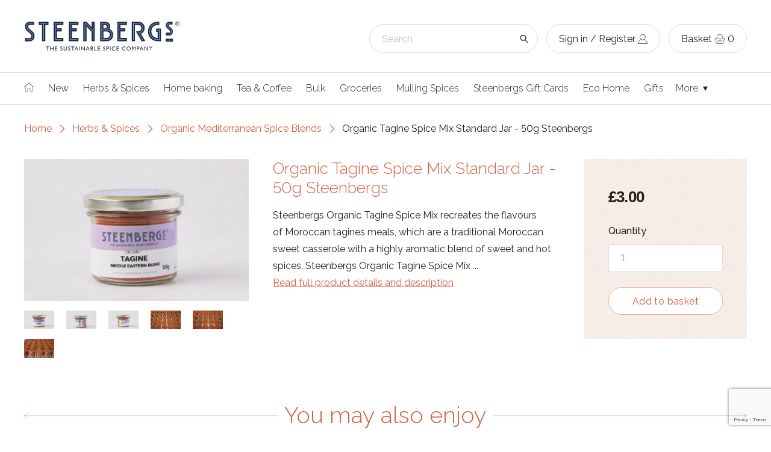

--- FILE ---
content_type: text/html; charset=UTF-8
request_url: https://steenbergs.co.uk/organic-tagine-spice-mix-standard-jar-50g-tag003
body_size: 20442
content:
<!doctype html>
<!--[if lte IE 8]>     <html class="no-js lt-ie9"> <![endif]-->
<!--[if IE 9]>         <html class="no-js lt-ie10"> <![endif]-->
<!--[if gt IE 9]><!--> <html class="no-js"> <!--<![endif]-->
<head>
    <!-- Google Tag Manager --> <script>(function(w,d,s,l,i){w[l]=w[l]||[];w[l].push({'gtm.start': new Date().getTime(),event:'gtm.js'});var f=d.getElementsByTagName(s)[0], j=d.createElement(s),dl=l!='dataLayer'?'&l='+l:'';j.async=true;j.src= 'https://www.googletagmanager.com/gtm.js?id='+i+dl;f.parentNode.insertBefore(j,f); })(window,document,'script','dataLayer','GTM-MGDRFNQ');</script> <!-- End Google Tag Manager -->
    <meta charset="utf-8">
    <meta http-equiv="X-UA-Compatible" content="IE=edge">
    <meta name="viewport" content="width=device-width, initial-scale=1">

    <title>Organic Tagine Spice Mix Standard Jar - 50g Steenbergs</title>

    <meta name="description" content="Buy Steenbergs Organic Tagine Spice Mix, UK Blended, from the UK specialists for Arabic, Middle Eastern spice blends and ingredients, organic spices and seasonings.">
    <meta name="keywords" content="Organic,  Herbs and Spices, Spice, Herbs, Spices, Spice Blends, Herb Blends, Organic Spices, Fairtrade, Fairtrade spices, tea, vegetable bouillon, bouillon, chai teas, beverages, gourmet, pepper, paprika, sea salt, vanilla, vanilla extract, cinnamon sugar, curry powder, chile powder, chilli, barbecue, Ethical, Fair Trade, Flavourings, Ingredients, Food, plant based, vegan, vegetarian, natural, Dried, tea, culinary, loose, mix, healthy,  ayurvedic, vegetable, fruit, Steenbergs, saffron, cinnamon, recipes, gift boxes, wedding gift, holiday gift,  gifts, buy, shop, recipes, Christmas gift, online shopping, natural grocery store, natural groceries, mulling spices, mulled wine spices, spiced cider mix, drink flavours, gin botanicals, , Organic Groceries, organic grocery, tea caddy, green tea, Chinese Tea, Indian Tea, Tea Blend, White Tea, Chinese Green Tea, Loose Leaf Tea, organic loose tea, organic loose leaf tea, loose tea, Specialist Producer, UK producer, buy online, baking extracts, organic baking ingredients, organic rose water, rosewater, rose water, Indian Spices, buy indian spices online, buy Indian spices online uk, buy organic Indian spices, UK, Artisan Food Producer, Yorkshire, eco friendly, eco, environmentally friendly, green, cleaning products, whole foods, buy organic food uk, buy organic food online, buy organic spices, buy organic spices uk, buy spices online, buy spices online uk, steenbergs, buy loose tea, buy loose leaf tea, buy organic loose leaf tea, buy organic loose leaf green tea, herbal teas, uk blended, vegan uk, plant-based uk, carbon neutral, b-corp, SALSA">

    
    <link rel="icon" type="image/png" href="/assets/img/meta/favicon-32.png">
    <link rel="apple-touch-icon" href="/assets/img/meta/favicon-180.png">
    <meta name="theme-color" content="#244c5a">

    <link rel="stylesheet" href="https://fonts.googleapis.com/css?family=Abril+Fatface|Raleway:200,300,400,500">
    <link rel="stylesheet" href="/assets/css/main.css?v=7">

    
    <script src="/assets/js/modernizr.js"></script>

    <meta itemprop="name" content="Organic Tagine Spice Mix Standard Jar - 50g Steenbergs">
    <meta itemprop="description" content="Buy Steenbergs Organic Tagine Spice Mix, UK Blended, from the UK specialists for Arabic, Middle Eastern spice blends and ingredients, organic spices and seasonings.">
    <meta itemprop="image" content="img/meta/tile-wide.jpg">

    <meta name="twitter:card" content="summary_large_image">
    <meta name="twitter:site" content="@Steenbergs">
    <meta name="twitter:creator" content="@Steenbergs}">
    <meta name="twitter:title" content="Organic Tagine Spice Mix Standard Jar - 50g Steenbergs">
    <meta name="twitter:description" content="Buy Steenbergs Organic Tagine Spice Mix, UK Blended, from the UK specialists for Arabic, Middle Eastern spice blends and ingredients, organic spices and seasonings.">
    <meta name="twitter:image:src" content="https://steenbergs.co.uk/image?w=1200&h=630&fit=crop-50-50&src=production%2Fcms%2Fprocessed%2F4529bb1d6dd45a86e95e077f9822c974.jpg&s=fcb9b843169745db3ff0079414b48347">

    <meta property="og:type" content="product">
    <meta property="og:title" content="Organic Tagine Spice Mix Standard Jar - 50g Steenbergs">
    <meta property="og:description" content="Buy Steenbergs Organic Tagine Spice Mix, UK Blended, from the UK specialists for Arabic, Middle Eastern spice blends and ingredients, organic spices and seasonings.">
    <meta property="og:url" content="https://steenbergs.co.uk/organic-tagine-spice-mix-standard-jar-50g-tag003">
    <meta property="og:site_name" content="Steenbergs">
    <meta property="og:image" content="https://steenbergs.co.uk/image?w=1200&h=630&fit=crop-50-50&src=production%2Fcms%2Fprocessed%2F4529bb1d6dd45a86e95e077f9822c974.jpg&s=fcb9b843169745db3ff0079414b48347">
    <meta property="og:image:width" content="1200"> <!-- share image, min dimensions: 1200x630, file size < 8MB -->
    <meta property="og:image:height" content="630"> <!-- share image, min dimensions: 1200x630, file size < 8MB -->

        <meta property="product:price:amount" content="£3.00" />
    <meta property="product:price:currency" content="GBP" />
    <meta property="product:availability" content="instock" />
    
    <meta name="google-site-verification" content="lWBOdhU_Uu08szvlXOY7hLZue1Q5jpjI_ZguLcksXuw" />

    

    <script>
        (function(i,s,o,g,r,a,m){i['GoogleAnalyticsObject']=r;i[r]=i[r]||function(){
	  (i[r].q=i[r].q||[]).push(arguments)},i[r].l=1*new Date();a=s.createElement(o),
	  m=s.getElementsByTagName(o)[0];a.async=1;a.src=g;m.parentNode.insertBefore(a,m)
	  })(window,document,'script','https://www.google-analytics.com/analytics.js','ga');
	  ga('create', 'UA-2286062-4', 'auto');
    </script>

</head>
<body class="">
    <!-- Google Tag Manager (noscript) --> <noscript><iframe src="https://www.googletagmanager.com/ns.html?id=GTM-MGDRFNQ" height="0" width="0" style="display:none;visibility:hidden"></iframe></noscript> <!-- End Google Tag Manager (noscript) -->

	<div class="body__inner " id="app" v-on:click="click">

		  

	<header id="site-header" class="site-header" role="banner">

	<div class="site-header__inner">

		<div class="container">

			<div class="site-header__home-wrapper">

				<button class="site-header__navigation-mobile hidden--tablet-wide js-nav__toggle--primary"><span class="vh">Menu</span></button>

				<a href="/" class="site-header__logo">
					<img src="/assets/img/branding/steenbergs-strapline.svg" alt="Steenbergs">
				</a>

				<div class="site-header__top-menu-items">

					<div class="inner">

						<input type="checkbox" class="site-header__search-checkbox vh" name="search-toggle" id="search-toggle">

						<div class="site-header__search">
	<div class="search js-search" :class="{ 'is-active': displaySearchResults }">
		<form action="https://steenbergs.co.uk/search" method="get">

			<input
				class="search__input js-search__input"
				type="search"
				name="term"
				placeholder="Search"
				autocomplete="off"
				v-on:keyup="fetchSearchResults"
				v-on:focus="showSearchResults"
				v-on:blur="hideSearchResults"
				v-model="searchTerm"
			>

			<div class="search__results" v-cloak v-if="displaySearchResults">
				<div class="search__data">

					<transition-group name="fade">

						<a
							v-for="(searchResult, index) in searchResults"
							:key="index"
							class="a--subtle search__result"
							:href="searchResult.slug"
						>
							<img class="placeholder__img search__result-img" :src="searchResult.image">
							<p class="h5 regular search__result-name">
								{{ searchResult.name }}
								<span class="search__result-price">{{ searchResult.price }}</span>
							</p>
						</a>

					</transition-group>

					<button class="a h5 search__more" type="submit">View all results</button>

				</div>
			</div>

			<button class="search__button" type="submit">
				<svg class="icon icon--inline"><use xlink:href="/assets/img/sprite.svg#search"></use></svg>
			</button>

		</form>
	</div>
</div>
						<label class="site-header__search-trigger hidden--tablet-wide" for="search-toggle">
							<span class="hidden visible-inline-block--phablet site-header__label">Search</span>
							<svg class="icon icon--inline"><use xlink:href="/assets/img/sprite.svg#search"></use></svg>
						</label>

						
							<a class="site-header__sign-in" href="https://steenbergs.co.uk/account">
								<span class="hidden visible-inline-block--phone-wide site-header__label">Sign in / Register</span>
								<svg class="icon icon--inline"><use xlink:href="/assets/img/sprite.svg#account"></use></svg>
							</a>

						
						<a class="site-header__basket" href="https://steenbergs.co.uk/basket">
							<span class="hidden visible-inline-block--phablet site-header__label">Basket</span>
							<svg class="icon icon--inline"><use xlink:href="/assets/img/sprite.svg#basket"></use></svg>
							<span class="site-header__basket-count" v-cloak>{{ basket ? basket.total_basket_quantity : '0' }}</span>
						</a>

					</div>

				</div>

			</div>

		</div>

	</div>

</header>

<div class="site-nav__overlay js-nav__overlay--primary js-nav__toggle--primary"></div>

<nav class="site-nav js-nav--primary" id="site-nav">

    <div class="site-nav__wrapper">

        <div class="site-nav__section-header">
            <h2>Menu</h2>
            <button class="icon-wrapper js-nav__toggle--primary" type="button">
                <svg class="icon"><use xlink:href="/assets/img/sprite.svg#burger-close"></use></svg>
                <span class="vh">Close</span>
            </button>
        </div>

        <div class="site-nav__inner site-nav__section-wrapper js-nav__fixed">

            <div class="container">

                <div class="site-nav__width js-nav__list-wrapper">

                    <ul class="site-nav__list js-nav__list inline-children--block">

                        <li class="hidden visible-inline-block--tablet-wide">
                            <a class="site-nav__item" href="/">
                                <svg class="icon icon--home"><use xlink:href="/assets/img/sprite.svg#home"></use></svg>
                            </a>
                        </li>

                        
                            <li class="site-nav__item-wrapper">

                                <a
                                  class="
                                    site-nav__item
                                    
                                    
                                  "
                                  href="https://steenbergs.co.uk/new"
                                >
                                  New
                                </a>

                                
                            </li>

                        
                            <li class="site-nav__item-wrapper">

                                <a
                                  class="
                                    site-nav__item
                                    site-nav__item--parent js-nav__primary
                                    
                                  "
                                  href="https://steenbergs.co.uk/herbs-spices"
                                >
                                  Herbs &amp; Spices
                                </a>

                                
                                    <div class="sub-nav js-nav__secondary">

                                        <div class="site-nav__section-header site-nav__section-header--secondary">
                                            <h2>Herbs &amp; Spices</h2>
                                            <button class="icon-wrapper js-nav__up" type="button">
                                                <svg class="icon"><use xlink:href="/assets/img/sprite.svg#chevron-thin-left"></use></svg>
                                                <span class="vh">Back</span>
                                            </button>
                                        </div>

                                        <div class="site-nav__section-wrapper">

                                            <div class="sub-nav__inner">

                                                <div class="container">

                                                    <div class="row flush-first--2 flush-first--tablet-wide-3">

                                                        <div class="column width--tablet-wide-7">

                                                            <ul class="sub-nav__list">

                                                                                                                                    <li class="site-nav__item-wrapper"><a href="https://steenbergs.co.uk/herbs-spices/organic-herbs-dried">Organic Herbs Dried</a></li>
                                                                                                                                    <li class="site-nav__item-wrapper"><a href="https://steenbergs.co.uk/herbs-spices/organic-spices">Spices, most of these are organic</a></li>
                                                                                                                                    <li class="site-nav__item-wrapper"><a href="https://steenbergs.co.uk/herbs-spices/pepper-many-organic-and-some-unusual">Pepper, many organic and some unusual</a></li>
                                                                                                                                    <li class="site-nav__item-wrapper"><a href="https://steenbergs.co.uk/herbs-spices/salt-and-salt-seasonings">Salt And Salt Seasonings</a></li>
                                                                                                                                    <li class="site-nav__item-wrapper"><a href="https://steenbergs.co.uk/herbs-spices/fairtrade-spices">Fairtrade Spices</a></li>
                                                                                                                                    <li class="site-nav__item-wrapper"><a href="https://steenbergs.co.uk/herbs-spices/direct-trade-salt-and-pepper">Direct Trade Salt and Pepper</a></li>
                                                                                                                                    <li class="site-nav__item-wrapper"><a href="https://steenbergs.co.uk/herbs-spices/specialist-spices-including-chillies">Specialist Spices Including Chillies</a></li>
                                                                                                                                    <li class="site-nav__item-wrapper"><a href="https://steenbergs.co.uk/herbs-spices/flowers-petals-and-blossom-edible">Flowers , Petals And Blossom - Edible</a></li>
                                                                                                                                    <li class="site-nav__item-wrapper"><a href="https://steenbergs.co.uk/herbs-spices/ginger-organic">Ginger Organic</a></li>
                                                                                                                                    <li class="site-nav__item-wrapper"><a href="https://steenbergs.co.uk/herbs-spices/organic-baby-bulk-for-spices-herbs-and-blends">Organic Baby Bulk for Spices , Herbs and Blends</a></li>
                                                                                                                                    <li class="site-nav__item-wrapper"><a href="https://steenbergs.co.uk/herbs-spices/steenbergs-premium-spice-range">Steenbergs Premium Spice Range</a></li>
                                                                                                                                    <li class="site-nav__item-wrapper"><a href="https://steenbergs.co.uk/herbs-spices/mason-jars-salt-and-pepper">Large Clip jars of salt and pepper</a></li>
                                                                
                                                            </ul>

                                                        </div>

                                                        <div class="column width--tablet-wide-7">

                                                            <ul class="sub-nav__list">
                                                                                                                                    <li class="site-nav__item-wrapper"><a href="https://steenbergs.co.uk/herbs-spices/organic-classic-seasonings">Classic Seasonings</a></li>
                                                                                                                                    <li class="site-nav__item-wrapper"><a href="https://steenbergs.co.uk/herbs-spices/american-inspired-organic-spice-blends">American Inspired Organic Spice Blends</a></li>
                                                                                                                                    <li class="site-nav__item-wrapper"><a href="https://steenbergs.co.uk/herbs-spices/organic-arabian-spice-blends">Arabian Spice Blends, mostly organic</a></li>
                                                                                                                                    <li class="site-nav__item-wrapper"><a href="https://steenbergs.co.uk/herbs-spices/organic-asian-spice-blends">Asian Spice Blends</a></li>
                                                                                                                                    <li class="site-nav__item-wrapper"><a href="https://steenbergs.co.uk/herbs-spices/organic-baking-spice-blends">Organic Baking Spice Blends</a></li>
                                                                                                                                    <li class="site-nav__item-wrapper"><a href="https://steenbergs.co.uk/herbs-spices/bbq-seasonings-and-rubs">BBQ Seasonings And Rubs</a></li>
                                                                                                                                    <li class="site-nav__item-wrapper"><a href="https://steenbergs.co.uk/herbs-spices/organic-curry-mixes">Curry Mixes and powders, mostly organic</a></li>
                                                                                                                                    <li class="site-nav__item-wrapper"><a href="https://steenbergs.co.uk/herbs-spices/organic-fish-seasonings">Fish and Shellfish Seasonings</a></li>
                                                                                                                                    <li class="site-nav__item-wrapper"><a href="https://steenbergs.co.uk/herbs-spices/organic-mediterranean-spice-blends">Organic Mediterranean Spice Blends</a></li>
                                                                                                                                    <li class="site-nav__item-wrapper"><a href="https://steenbergs.co.uk/herbs-spices/organic-bouillons-and-gravy-mixes">Organic Bouillons And Miso</a></li>
                                                                                                                                    <li class="site-nav__item-wrapper"><a href="https://steenbergs.co.uk/herbs-spices/spice-accessories">Spice Accessories</a></li>
                                                                                                                                    <li class="site-nav__item-wrapper"><a href="https://steenbergs.co.uk/herbs-spices/recipe-e-books-and-collaborations">Recipe E-books and Collaborations</a></li>
                                                                                                                                <li class="site-nav__item-wrapper hidden--tablet-wide"><a href="https://steenbergs.co.uk/herbs-spices">View all</a></li>
                                                            </ul>

                                                        </div>

                                                        
                                                            <div class="sub-nav__previews column width--22 push--1 width--tablet-wide-9 push--tablet-wide-1">

                                                                <div class="border--green">

                                                                    <div class="row flush-first--2">

                                                                        
                                                                            <div class="column width--12">
                                                                                <a class="preview preview--top-seller" href="https://steenbergs.co.uk/organic-herbes-de-provence-refill-75g-her007">
                                                                                    <div class="placeholder placeholder--product"> 
                                                                                        <img src="/image?w=285&amp;h=180&amp;fit=crop-50-50&amp;src=production%2Fcms%2Fprocessed%2F4629dd206934549d654538f77d1ef299.JPG&amp;s=74d1b34a0f1679ce55977fff27845f52">
                                                                                    </div>
                                                                                    <h1 class="preview__title">
                                                                                        Organic Herbes de Provence Refill 75g Steenbergs
                                                                                    </h1>
                                                                                </a>
                                                                            </div>

                                                                        
                                                                            <div class="column width--12">
                                                                                <a class="preview preview--top-seller" href="https://steenbergs.co.uk/organic-mixed-herbs-refill-pouch-75g-mix020">
                                                                                    <div class="placeholder placeholder--product"> 
                                                                                        <img src="/image?w=285&amp;h=180&amp;fit=crop-50-50&amp;src=production%2Fcms%2Fprocessed%2F6f453ace327ce1bc64b106aa936c61ba.jpg&amp;s=4309365e13d60b8ff4828f49f997e883">
                                                                                    </div>
                                                                                    <h1 class="preview__title">
                                                                                        Organic Mixed Herbs Refill Pouch 75g Steenbergs
                                                                                    </h1>
                                                                                </a>
                                                                            </div>

                                                                        
                                                                    </div>

                                                                </div>

                                                           </div>

                                                        
                                                    </div>

                                                </div>

                                            </div>

                                        </div>

                                    </div>

                                
                            </li>

                        
                            <li class="site-nav__item-wrapper">

                                <a
                                  class="
                                    site-nav__item
                                    site-nav__item--parent js-nav__primary
                                    
                                  "
                                  href="https://steenbergs.co.uk/home-baking"
                                >
                                  Home baking
                                </a>

                                
                                    <div class="sub-nav js-nav__secondary">

                                        <div class="site-nav__section-header site-nav__section-header--secondary">
                                            <h2>Home baking</h2>
                                            <button class="icon-wrapper js-nav__up" type="button">
                                                <svg class="icon"><use xlink:href="/assets/img/sprite.svg#chevron-thin-left"></use></svg>
                                                <span class="vh">Back</span>
                                            </button>
                                        </div>

                                        <div class="site-nav__section-wrapper">

                                            <div class="sub-nav__inner">

                                                <div class="container">

                                                    <div class="row flush-first--2 flush-first--tablet-wide-3">

                                                        <div class="column width--tablet-wide-7">

                                                            <ul class="sub-nav__list">

                                                                                                                                    <li class="site-nav__item-wrapper"><a href="https://steenbergs.co.uk/home-baking/extracts-and-flavours-most-organic">Baking Extracts And Flavours - most organic</a></li>
                                                                                                                                    <li class="site-nav__item-wrapper"><a href="https://steenbergs.co.uk/home-baking/organic-baking-spice-mixes">Organic Baking Spice Mixes</a></li>
                                                                                                                                    <li class="site-nav__item-wrapper"><a href="https://steenbergs.co.uk/home-baking/baking-ingredients">Baking Ingredients</a></li>
                                                                
                                                            </ul>

                                                        </div>

                                                        <div class="column width--tablet-wide-7">

                                                            <ul class="sub-nav__list">
                                                                                                                                    <li class="site-nav__item-wrapper"><a href="https://steenbergs.co.uk/home-baking/flour-yeasts-and-starters-many-organic">Flour , yeasts and starters - many organic</a></li>
                                                                                                                                    <li class="site-nav__item-wrapper"><a href="https://steenbergs.co.uk/home-baking/sugar-and-syrups-organic-fairtrade-or-natural">Sugar and Syrups organic or natural</a></li>
                                                                                                                                    <li class="site-nav__item-wrapper"><a href="https://steenbergs.co.uk/home-baking/if-you-care-range-of-eco-friendly-baking-products">If You Care Range Of Eco Friendly Baking Products</a></li>
                                                                                                                                    <li class="site-nav__item-wrapper"><a href="https://steenbergs.co.uk/home-baking/bakeware">TG Woodware FSC Baking utensils</a></li>
                                                                                                                                <li class="site-nav__item-wrapper hidden--tablet-wide"><a href="https://steenbergs.co.uk/home-baking">View all</a></li>
                                                            </ul>

                                                        </div>

                                                        
                                                            <div class="sub-nav__previews column width--22 push--1 width--tablet-wide-9 push--tablet-wide-1">

                                                                <div class="border--green">

                                                                    <div class="row flush-first--2">

                                                                        
                                                                            <div class="column width--12">
                                                                                <a class="preview preview--top-seller" href="https://steenbergs.co.uk/doves-quick-bread-yeast-125g-yea001">
                                                                                    <div class="placeholder placeholder--product"> 
                                                                                        <img src="/image?w=285&amp;h=180&amp;fit=crop-50-50&amp;src=production%2Fcms%2Fprocessed%2F5cc6782d49c42ff522115de7e7fa88d9.jpg&amp;s=6ff3cede6d3d00aa88401ae962eb8d05">
                                                                                    </div>
                                                                                    <h1 class="preview__title">
                                                                                        Doves Farm Quick Yeast 125g
                                                                                    </h1>
                                                                                </a>
                                                                            </div>

                                                                        
                                                                            <div class="column width--12">
                                                                                <a class="preview preview--top-seller" href="https://steenbergs.co.uk/organic-sultanas-250g-suma-sul002">
                                                                                    <div class="placeholder placeholder--product"> 
                                                                                        <img src="/image?w=285&amp;h=180&amp;fit=crop-50-50&amp;src=production%2Fcms%2Fprocessed%2Fc7e61aa4643926eed0a9655b26014c36.JPG&amp;s=2a55b31c14472f866c9b45263483eb45">
                                                                                    </div>
                                                                                    <h1 class="preview__title">
                                                                                        Organic Sultanas 250g Suma
                                                                                    </h1>
                                                                                </a>
                                                                            </div>

                                                                        
                                                                    </div>

                                                                </div>

                                                           </div>

                                                        
                                                    </div>

                                                </div>

                                            </div>

                                        </div>

                                    </div>

                                
                            </li>

                        
                            <li class="site-nav__item-wrapper">

                                <a
                                  class="
                                    site-nav__item
                                    site-nav__item--parent js-nav__primary
                                    
                                  "
                                  href="https://steenbergs.co.uk/tea-coffee"
                                >
                                  Tea &amp; Coffee
                                </a>

                                
                                    <div class="sub-nav js-nav__secondary">

                                        <div class="site-nav__section-header site-nav__section-header--secondary">
                                            <h2>Tea &amp; Coffee</h2>
                                            <button class="icon-wrapper js-nav__up" type="button">
                                                <svg class="icon"><use xlink:href="/assets/img/sprite.svg#chevron-thin-left"></use></svg>
                                                <span class="vh">Back</span>
                                            </button>
                                        </div>

                                        <div class="site-nav__section-wrapper">

                                            <div class="sub-nav__inner">

                                                <div class="container">

                                                    <div class="row flush-first--2 flush-first--tablet-wide-3">

                                                        <div class="column width--tablet-wide-7">

                                                            <ul class="sub-nav__list">

                                                                                                                                    <li class="site-nav__item-wrapper"><a href="https://steenbergs.co.uk/tea-coffee/herbal-tea-and-herbal-tea-mixes">Herbal Tea And Herbal Tea Mixes</a></li>
                                                                                                                                    <li class="site-nav__item-wrapper"><a href="https://steenbergs.co.uk/tea-coffee/organic-chai-teas-loose-leaf-and-bagged">Organic Chai Teas Loose Leaf</a></li>
                                                                                                                                    <li class="site-nav__item-wrapper"><a href="https://steenbergs.co.uk/tea-coffee/green-and-white-tea-loose-leaf-and-bagged">Green and White Tea Loose Leaf</a></li>
                                                                                                                                    <li class="site-nav__item-wrapper"><a href="https://steenbergs.co.uk/tea-coffee/earl-grey-tea">Earl Grey Tea</a></li>
                                                                                                                                    <li class="site-nav__item-wrapper"><a href="https://steenbergs.co.uk/tea-coffee/black-tea-loose-leaf-and-bagged">Black Tea Loose Leaf</a></li>
                                                                                                                                    <li class="site-nav__item-wrapper"><a href="https://steenbergs.co.uk/tea-coffee/oolong-loose-leaf-tea">Oolong Loose Leaf Tea</a></li>
                                                                                                                                    <li class="site-nav__item-wrapper"><a href="https://steenbergs.co.uk/tea-coffee/tea-tins">Tea Tins</a></li>
                                                                
                                                            </ul>

                                                        </div>

                                                        <div class="column width--tablet-wide-7">

                                                            <ul class="sub-nav__list">
                                                                                                                                    <li class="site-nav__item-wrapper"><a href="https://steenbergs.co.uk/tea-coffee/floral-teas">Floral Teas</a></li>
                                                                                                                                    <li class="site-nav__item-wrapper"><a href="https://steenbergs.co.uk/tea-coffee/bulk-loose-leaf-tea">Bulk Loose Leaf Tea</a></li>
                                                                                                                                    <li class="site-nav__item-wrapper"><a href="https://steenbergs.co.uk/tea-coffee/coffee-filter-and-instant-fairtrade-and-ethical">Coffee - Filter and Instant Fairtrade and ethical</a></li>
                                                                                                                                    <li class="site-nav__item-wrapper"><a href="https://steenbergs.co.uk/tea-coffee/teapots-filters-infusers-and-tea-balls">Tea Infusers and Tea Balls</a></li>
                                                                                                                                    <li class="site-nav__item-wrapper"><a href="https://steenbergs.co.uk/tea-coffee/swell-lattes-and-drinks">Swell  Lattes and Drinks</a></li>
                                                                                                                                    <li class="site-nav__item-wrapper"><a href="https://steenbergs.co.uk/tea-coffee/tea-glasses-mugs-and-matcha-accessories">Tea Glasses and Matcha accessories</a></li>
                                                                                                                                    <li class="site-nav__item-wrapper"><a href="https://steenbergs.co.uk/tea-coffee/tea-bricks">Tea Bricks</a></li>
                                                                                                                                <li class="site-nav__item-wrapper hidden--tablet-wide"><a href="https://steenbergs.co.uk/tea-coffee">View all</a></li>
                                                            </ul>

                                                        </div>

                                                        
                                                            <div class="sub-nav__previews column width--22 push--1 width--tablet-wide-9 push--tablet-wide-1">

                                                                <div class="border--green">

                                                                    <div class="row flush-first--2">

                                                                        
                                                                            <div class="column width--12">
                                                                                <a class="preview preview--top-seller" href="https://steenbergs.co.uk/cup-size-permanent-tea-filter-infuser-tacc004">
                                                                                    <div class="placeholder placeholder--product"> 
                                                                                        <img src="/image?w=285&amp;h=180&amp;fit=crop-50-50&amp;src=production%2Fcms%2Fprocessed%2Fadb354697630b6825864bd7fdecfa7a5.JPG&amp;s=9939c1e79cd95053384bfd0a326fe6e2">
                                                                                    </div>
                                                                                    <h1 class="preview__title">
                                                                                        Cup Size Permanent Tea Filter / Infuser Agatha Bester
                                                                                    </h1>
                                                                                </a>
                                                                            </div>

                                                                        
                                                                            <div class="column width--12">
                                                                                <a class="preview preview--top-seller" href="https://steenbergs.co.uk/permanent-tea-filter-infuser-pot-size-tacc008">
                                                                                    <div class="placeholder placeholder--product"> 
                                                                                        <img src="/image?w=285&amp;h=180&amp;fit=crop-50-50&amp;src=production%2Fcms%2Fprocessed%2F33c6457f6a24b565b1d034dad9d1df5b.jpg&amp;s=047e9311154be85eb01028c84b7c3c62">
                                                                                    </div>
                                                                                    <h1 class="preview__title">
                                                                                        Permanent Tea Filter / Infuser - Pot Size - Agatha Bester
                                                                                    </h1>
                                                                                </a>
                                                                            </div>

                                                                        
                                                                    </div>

                                                                </div>

                                                           </div>

                                                        
                                                    </div>

                                                </div>

                                            </div>

                                        </div>

                                    </div>

                                
                            </li>

                        
                            <li class="site-nav__item-wrapper">

                                <a
                                  class="
                                    site-nav__item
                                    site-nav__item--parent js-nav__primary
                                    
                                  "
                                  href="https://steenbergs.co.uk/bulk"
                                >
                                  Bulk
                                </a>

                                
                                    <div class="sub-nav js-nav__secondary">

                                        <div class="site-nav__section-header site-nav__section-header--secondary">
                                            <h2>Bulk</h2>
                                            <button class="icon-wrapper js-nav__up" type="button">
                                                <svg class="icon"><use xlink:href="/assets/img/sprite.svg#chevron-thin-left"></use></svg>
                                                <span class="vh">Back</span>
                                            </button>
                                        </div>

                                        <div class="site-nav__section-wrapper">

                                            <div class="sub-nav__inner">

                                                <div class="container">

                                                    <div class="row flush-first--2 flush-first--tablet-wide-3">

                                                        <div class="column width--tablet-wide-7">

                                                            <ul class="sub-nav__list">

                                                                                                                                    <li class="site-nav__item-wrapper"><a href="https://steenbergs.co.uk/bulk/herbs-spices-blends">Herbs, Spices, Blends  and Mixes in Bulk</a></li>
                                                                
                                                            </ul>

                                                        </div>

                                                        <div class="column width--tablet-wide-7">

                                                            <ul class="sub-nav__list">
                                                                                                                                    <li class="site-nav__item-wrapper"><a href="https://steenbergs.co.uk/bulk/bulk-loose-leaf-teas">Bulk Loose Leaf Teas</a></li>
                                                                                                                                <li class="site-nav__item-wrapper hidden--tablet-wide"><a href="https://steenbergs.co.uk/bulk">View all</a></li>
                                                            </ul>

                                                        </div>

                                                        
                                                            <div class="sub-nav__previews column width--22 push--1 width--tablet-wide-9 push--tablet-wide-1">

                                                                <div class="border--green">

                                                                    <div class="row flush-first--2">

                                                                        
                                                                            <div class="column width--12">
                                                                                <a class="preview preview--top-seller" href="https://steenbergs.co.uk/organic-herbes-de-provence-refill-75g-her007">
                                                                                    <div class="placeholder placeholder--product"> 
                                                                                        <img src="/image?w=285&amp;h=180&amp;fit=crop-50-50&amp;src=production%2Fcms%2Fprocessed%2F4629dd206934549d654538f77d1ef299.JPG&amp;s=74d1b34a0f1679ce55977fff27845f52">
                                                                                    </div>
                                                                                    <h1 class="preview__title">
                                                                                        Organic Herbes de Provence Refill 75g Steenbergs
                                                                                    </h1>
                                                                                </a>
                                                                            </div>

                                                                        
                                                                            <div class="column width--12">
                                                                                <a class="preview preview--top-seller" href="https://steenbergs.co.uk/organic-mixed-herbs-refill-pouch-75g-mix020">
                                                                                    <div class="placeholder placeholder--product"> 
                                                                                        <img src="/image?w=285&amp;h=180&amp;fit=crop-50-50&amp;src=production%2Fcms%2Fprocessed%2F6f453ace327ce1bc64b106aa936c61ba.jpg&amp;s=4309365e13d60b8ff4828f49f997e883">
                                                                                    </div>
                                                                                    <h1 class="preview__title">
                                                                                        Organic Mixed Herbs Refill Pouch 75g Steenbergs
                                                                                    </h1>
                                                                                </a>
                                                                            </div>

                                                                        
                                                                    </div>

                                                                </div>

                                                           </div>

                                                        
                                                    </div>

                                                </div>

                                            </div>

                                        </div>

                                    </div>

                                
                            </li>

                        
                            <li class="site-nav__item-wrapper">

                                <a
                                  class="
                                    site-nav__item
                                    site-nav__item--parent js-nav__primary
                                    
                                  "
                                  href="https://steenbergs.co.uk/groceries"
                                >
                                  Groceries
                                </a>

                                
                                    <div class="sub-nav js-nav__secondary">

                                        <div class="site-nav__section-header site-nav__section-header--secondary">
                                            <h2>Groceries</h2>
                                            <button class="icon-wrapper js-nav__up" type="button">
                                                <svg class="icon"><use xlink:href="/assets/img/sprite.svg#chevron-thin-left"></use></svg>
                                                <span class="vh">Back</span>
                                            </button>
                                        </div>

                                        <div class="site-nav__section-wrapper">

                                            <div class="sub-nav__inner">

                                                <div class="container">

                                                    <div class="row flush-first--2 flush-first--tablet-wide-3">

                                                        <div class="column width--tablet-wide-7">

                                                            <ul class="sub-nav__list">

                                                                                                                                    <li class="site-nav__item-wrapper"><a href="https://steenbergs.co.uk/groceries/storecupboard-ingredients-and-food">Storecupboard Ingredients And Food</a></li>
                                                                                                                                    <li class="site-nav__item-wrapper"><a href="https://steenbergs.co.uk/groceries/organic-beans-seeds-grains-rice-and-pulses">Beans , Grains , Rice And Pulses, mostly organic</a></li>
                                                                                                                                    <li class="site-nav__item-wrapper"><a href="https://steenbergs.co.uk/groceries/coconut">Coconut</a></li>
                                                                                                                                    <li class="site-nav__item-wrapper"><a href="https://steenbergs.co.uk/groceries/chocolate-chocolate-spread-and-cacao">Chocolate Spreads and Cacao</a></li>
                                                                                                                                    <li class="site-nav__item-wrapper"><a href="https://steenbergs.co.uk/groceries/tahinis-mustards-olives-soy-sauce-chutneys-pasta-sauces">Olives, Mustard, Savoury Sauces including Pasta Sauces</a></li>
                                                                                                                                    <li class="site-nav__item-wrapper"><a href="https://steenbergs.co.uk/groceries/organic-dried-fruit">Dried Fruit, Tinned Fruit and fruit compote , most organic</a></li>
                                                                                                                                    <li class="site-nav__item-wrapper"><a href="https://steenbergs.co.uk/groceries/gluten-and-or-dairy-free-ingredients">Gluten Free Ingredients</a></li>
                                                                
                                                            </ul>

                                                        </div>

                                                        <div class="column width--tablet-wide-7">

                                                            <ul class="sub-nav__list">
                                                                                                                                    <li class="site-nav__item-wrapper"><a href="https://steenbergs.co.uk/groceries/raw-honey-and-organic-syrups">Raw Honey and organic syrups</a></li>
                                                                                                                                    <li class="site-nav__item-wrapper"><a href="https://steenbergs.co.uk/groceries/dried-mushrooms">Dried Mushrooms</a></li>
                                                                                                                                    <li class="site-nav__item-wrapper"><a href="https://steenbergs.co.uk/groceries/nuts-and-edible-seeds-mostly-organic">Edible Seeds, Mostly Organic</a></li>
                                                                                                                                    <li class="site-nav__item-wrapper"><a href="https://steenbergs.co.uk/groceries/organic-pasta-and-noodles">Organic Pasta and Noodles</a></li>
                                                                                                                                    <li class="site-nav__item-wrapper"><a href="https://steenbergs.co.uk/groceries/organic-tomatoes-tinned-pureed-or-dried">Organic Tomatoes - Tinned / Pureed Or Dried</a></li>
                                                                                                                                    <li class="site-nav__item-wrapper"><a href="https://steenbergs.co.uk/groceries/vinegar-and-oils">Vinegar and Oils</a></li>
                                                                                                                                    <li class="site-nav__item-wrapper"><a href="https://steenbergs.co.uk/groceries/antipasto">Antipasti - including olives and artichokes</a></li>
                                                                                                                                    <li class="site-nav__item-wrapper"><a href="https://steenbergs.co.uk/groceries/fairtrade-food-and-drinks">Fairtrade Food And Drinks</a></li>
                                                                                                                                <li class="site-nav__item-wrapper hidden--tablet-wide"><a href="https://steenbergs.co.uk/groceries">View all</a></li>
                                                            </ul>

                                                        </div>

                                                        
                                                            <div class="sub-nav__previews column width--22 push--1 width--tablet-wide-9 push--tablet-wide-1">

                                                                <div class="border--green">

                                                                    <div class="row flush-first--2">

                                                                        
                                                                            <div class="column width--12">
                                                                                <a class="preview preview--top-seller" href="https://steenbergs.co.uk/organic-dijon-mustard-200g">
                                                                                    <div class="placeholder placeholder--product"> 
                                                                                        <img src="/image?w=285&amp;h=180&amp;fit=crop-50-50&amp;src=production%2Fcms%2Fprocessed%2F1c4182ef326bafa490277526ba0560a9.JPG&amp;s=5c7f9d7e06a08ea775d78a3c5a8371d4">
                                                                                    </div>
                                                                                    <h1 class="preview__title">
                                                                                        Organic Dijon Mustard 200g Biona
                                                                                    </h1>
                                                                                </a>
                                                                            </div>

                                                                        
                                                                            <div class="column width--12">
                                                                                <a class="preview preview--top-seller" href="https://steenbergs.co.uk/hodmedods-smoked-quinoa-essex-grown-300g-qui008">
                                                                                    <div class="placeholder placeholder--product"> 
                                                                                        <img src="/image?w=285&amp;h=180&amp;fit=crop-50-50&amp;src=production%2Fcms%2Fprocessed%2Fdd118d1d3b17537c13cb26e27ee94717.JPG&amp;s=20270f0e7c93f6d51e1471f59ebac7c2">
                                                                                    </div>
                                                                                    <h1 class="preview__title">
                                                                                        Hodmedods Smoked Quinoa (Essex Grown) 300g
                                                                                    </h1>
                                                                                </a>
                                                                            </div>

                                                                        
                                                                    </div>

                                                                </div>

                                                           </div>

                                                        
                                                    </div>

                                                </div>

                                            </div>

                                        </div>

                                    </div>

                                
                            </li>

                        
                            <li class="site-nav__item-wrapper">

                                <a
                                  class="
                                    site-nav__item
                                    site-nav__item--parent js-nav__primary
                                    
                                  "
                                  href="https://steenbergs.co.uk/old-hamlet-wine-spice"
                                >
                                  Mulling Spices
                                </a>

                                
                                    <div class="sub-nav js-nav__secondary">

                                        <div class="site-nav__section-header site-nav__section-header--secondary">
                                            <h2>Mulling Spices</h2>
                                            <button class="icon-wrapper js-nav__up" type="button">
                                                <svg class="icon"><use xlink:href="/assets/img/sprite.svg#chevron-thin-left"></use></svg>
                                                <span class="vh">Back</span>
                                            </button>
                                        </div>

                                        <div class="site-nav__section-wrapper">

                                            <div class="sub-nav__inner">

                                                <div class="container">

                                                    <div class="row flush-first--2 flush-first--tablet-wide-3">

                                                        <div class="column width--tablet-wide-7">

                                                            <ul class="sub-nav__list">

                                                                                                                                    <li class="site-nav__item-wrapper"><a href="https://steenbergs.co.uk/old-hamlet-wine-spice/mulling-spices-in-cloth-bags">Mulling Spices in Cloth Bags or boxed</a></li>
                                                                                                                                    <li class="site-nav__item-wrapper"><a href="https://steenbergs.co.uk/old-hamlet-wine-spice/old-hamlet-envelopes-of-sugar-and-spice-mixes">Old Hamlet Envelopes of Sugar and Spice Mixes</a></li>
                                                                                                                                    <li class="site-nav__item-wrapper"><a href="https://steenbergs.co.uk/old-hamlet-wine-spice/whisky-toddy-spice-mix">Whisky Toddy Spice Mix</a></li>
                                                                                                                                    <li class="site-nav__item-wrapper"><a href="https://steenbergs.co.uk/old-hamlet-wine-spice/pillow-packs-muslin-sachets">Pillow Packs - Muslin Sachets</a></li>
                                                                                                                                    <li class="site-nav__item-wrapper"><a href="https://steenbergs.co.uk/old-hamlet-wine-spice/botanicals-for-cocktails">Botanicals For Cocktails</a></li>
                                                                
                                                            </ul>

                                                        </div>

                                                        <div class="column width--tablet-wide-7">

                                                            <ul class="sub-nav__list">
                                                                                                                                    <li class="site-nav__item-wrapper"><a href="https://steenbergs.co.uk/old-hamlet-wine-spice/cocktail-sugar-and-spice-mixers">Cocktail Sugar and Spice Mixers</a></li>
                                                                                                                                    <li class="site-nav__item-wrapper"><a href="https://steenbergs.co.uk/old-hamlet-wine-spice/home-brew-drink-kits">Home Brew Drink Kits</a></li>
                                                                                                                                    <li class="site-nav__item-wrapper"><a href="https://steenbergs.co.uk/old-hamlet-wine-spice/non-alcoholic-drink-mixers">Non Alcoholic Drink Mixers</a></li>
                                                                                                                                    <li class="site-nav__item-wrapper"><a href="https://steenbergs.co.uk/old-hamlet-wine-spice/old-hamlet-spice-gift-boxes">Old Hamlet Mulling Spice Gift Boxes</a></li>
                                                                                                                                    <li class="site-nav__item-wrapper"><a href="https://steenbergs.co.uk/old-hamlet-wine-spice/cocktail-accessories">Cocktail Accessories</a></li>
                                                                                                                                    <li class="site-nav__item-wrapper"><a href="https://steenbergs.co.uk/old-hamlet-wine-spice/christmas-crafts-pomander-making-kit">Christmas Crafts - Pomander making kit</a></li>
                                                                                                                                <li class="site-nav__item-wrapper hidden--tablet-wide"><a href="https://steenbergs.co.uk/old-hamlet-wine-spice">View all</a></li>
                                                            </ul>

                                                        </div>

                                                        
                                                            <div class="sub-nav__previews column width--22 push--1 width--tablet-wide-9 push--tablet-wide-1">

                                                                <div class="border--green">

                                                                    <div class="row flush-first--2">

                                                                        
                                                                            <div class="column width--12">
                                                                                <a class="preview preview--top-seller" href="https://steenbergs.co.uk/make-your-own-pomander-craft-kit-green-bag-oh-pom1">
                                                                                    <div class="placeholder placeholder--product"> 
                                                                                        <img src="/image?w=285&amp;h=180&amp;fit=crop-50-50&amp;src=production%2Fcms%2Fprocessed%2Fe22a8f9492fa0bae2e6a3f476d603aa3.jpg&amp;s=28aa1796b046f77c3c461e039eae8457">
                                                                                    </div>
                                                                                    <h1 class="preview__title">
                                                                                        Pomander Craft Kit Green Bag, Old Hamlet
                                                                                    </h1>
                                                                                </a>
                                                                            </div>

                                                                        
                                                                            <div class="column width--12">
                                                                                <a class="preview preview--top-seller" href="https://steenbergs.co.uk/organic-mulled-wine-spice-bundles-in-red-cloth-bag-oh-mw011">
                                                                                    <div class="placeholder placeholder--product"> 
                                                                                        <img src="/image?w=285&amp;h=180&amp;fit=crop-50-50&amp;src=production%2Fcms%2Fprocessed%2F95f05d8f6080972031743b88be68076a.jpg&amp;s=2943b288fdd4ac1fdb82732edb8d0de8">
                                                                                    </div>
                                                                                    <h1 class="preview__title">
                                                                                        Organic Mulled Wine Spice Bundles in Red Cloth Bag, Old Hamlet
                                                                                    </h1>
                                                                                </a>
                                                                            </div>

                                                                        
                                                                    </div>

                                                                </div>

                                                           </div>

                                                        
                                                    </div>

                                                </div>

                                            </div>

                                        </div>

                                    </div>

                                
                            </li>

                        
                            <li class="site-nav__item-wrapper">

                                <a
                                  class="
                                    site-nav__item
                                    
                                    
                                  "
                                  href="https://steenbergs.co.uk/gift-cards"
                                >
                                  Steenbergs Gift Cards
                                </a>

                                
                            </li>

                        
                            <li class="site-nav__item-wrapper">

                                <a
                                  class="
                                    site-nav__item
                                    site-nav__item--parent js-nav__primary
                                    
                                  "
                                  href="https://steenbergs.co.uk/home-garden"
                                >
                                  Eco Home
                                </a>

                                
                                    <div class="sub-nav js-nav__secondary">

                                        <div class="site-nav__section-header site-nav__section-header--secondary">
                                            <h2>Eco Home</h2>
                                            <button class="icon-wrapper js-nav__up" type="button">
                                                <svg class="icon"><use xlink:href="/assets/img/sprite.svg#chevron-thin-left"></use></svg>
                                                <span class="vh">Back</span>
                                            </button>
                                        </div>

                                        <div class="site-nav__section-wrapper">

                                            <div class="sub-nav__inner">

                                                <div class="container">

                                                    <div class="row flush-first--2 flush-first--tablet-wide-3">

                                                        <div class="column width--tablet-wide-7">

                                                            <ul class="sub-nav__list">

                                                                                                                                    <li class="site-nav__item-wrapper"><a href="https://steenbergs.co.uk/home-garden/playing-cards-illustrated-nature-food-and-wildlife">Playing Cards - Illustrated, nature, food and wildlife</a></li>
                                                                                                                                    <li class="site-nav__item-wrapper"><a href="https://steenbergs.co.uk/home-garden/towels-bath-robes-slippers-organic-cotton">Towels, Bath Robes + Slippers Unbleached Cotton</a></li>
                                                                                                                                    <li class="site-nav__item-wrapper"><a href="https://steenbergs.co.uk/home-garden/eco-household-cleaning-products">Eco Household Cleaning Products</a></li>
                                                                
                                                            </ul>

                                                        </div>

                                                        <div class="column width--tablet-wide-7">

                                                            <ul class="sub-nav__list">
                                                                                                                                    <li class="site-nav__item-wrapper"><a href="https://steenbergs.co.uk/home-garden/eco-toiletries">Eco Toiletries</a></li>
                                                                                                                                    <li class="site-nav__item-wrapper"><a href="https://steenbergs.co.uk/home-garden/kitchenalia">Kitchenalia</a></li>
                                                                                                                                    <li class="site-nav__item-wrapper"><a href="https://steenbergs.co.uk/home-garden/spoons-wood-and-stainless-steel">Spoons - wood and stainless steel</a></li>
                                                                                                                                    <li class="site-nav__item-wrapper"><a href="https://steenbergs.co.uk/home-garden/incense-sticks-and-scented-candles">Incense Sticks and Scented Candles</a></li>
                                                                                                                                <li class="site-nav__item-wrapper hidden--tablet-wide"><a href="https://steenbergs.co.uk/home-garden">View all</a></li>
                                                            </ul>

                                                        </div>

                                                        
                                                            <div class="sub-nav__previews column width--22 push--1 width--tablet-wide-9 push--tablet-wide-1">

                                                                <div class="border--green">

                                                                    <div class="row flush-first--2">

                                                                        
                                                                            <div class="column width--12">
                                                                                <a class="preview preview--top-seller" href="https://steenbergs.co.uk/wooden-salt-spoon-in-olive-wood-l115mm">
                                                                                    <div class="placeholder placeholder--product"> 
                                                                                        <img src="/image?w=285&amp;h=180&amp;fit=crop-50-50&amp;src=production%2Fcms%2Fprocessed%2Fda76a9e2a1dda97dc223e713230ce8cf.JPG&amp;s=57eb4aeadbe10adaaed21002c8747f0b">
                                                                                    </div>
                                                                                    <h1 class="preview__title">
                                                                                        Wooden Salt Spoon in olive wood  L115mm
                                                                                    </h1>
                                                                                </a>
                                                                            </div>

                                                                        
                                                                            <div class="column width--12">
                                                                                <a class="preview preview--top-seller" href="https://steenbergs.co.uk/mini-measure-glass-for-measuring-small-amounts-mea006">
                                                                                    <div class="placeholder placeholder--product"> 
                                                                                        <img src="/image?w=285&amp;h=180&amp;fit=crop-50-50&amp;src=production%2Fcms%2Fprocessed%2F9e647c07be74e2a0101236cf6963b12b.JPG&amp;s=0f4bf45dc9053af154ad28f408262f7b">
                                                                                    </div>
                                                                                    <h1 class="preview__title">
                                                                                        Mini Measure, Glass, for measuring small amounts
                                                                                    </h1>
                                                                                </a>
                                                                            </div>

                                                                        
                                                                    </div>

                                                                </div>

                                                           </div>

                                                        
                                                    </div>

                                                </div>

                                            </div>

                                        </div>

                                    </div>

                                
                            </li>

                        
                            <li class="site-nav__item-wrapper">

                                <a
                                  class="
                                    site-nav__item
                                    site-nav__item--parent js-nav__primary
                                    
                                  "
                                  href="https://steenbergs.co.uk/Gifts"
                                >
                                  Gifts
                                </a>

                                
                                    <div class="sub-nav js-nav__secondary">

                                        <div class="site-nav__section-header site-nav__section-header--secondary">
                                            <h2>Gifts</h2>
                                            <button class="icon-wrapper js-nav__up" type="button">
                                                <svg class="icon"><use xlink:href="/assets/img/sprite.svg#chevron-thin-left"></use></svg>
                                                <span class="vh">Back</span>
                                            </button>
                                        </div>

                                        <div class="site-nav__section-wrapper">

                                            <div class="sub-nav__inner">

                                                <div class="container">

                                                    <div class="row flush-first--2 flush-first--tablet-wide-3">

                                                        <div class="column width--tablet-wide-7">

                                                            <ul class="sub-nav__list">

                                                                                                                                    <li class="site-nav__item-wrapper"><a href="https://steenbergs.co.uk/Gifts/steenbergs-food-and-spice-gift-bags">Steenbergs Food and Spice Gift Bags</a></li>
                                                                                                                                    <li class="site-nav__item-wrapper"><a href="https://steenbergs.co.uk/Gifts/steenbergs-organic-spices-in-gift-sets">Steenbergs spices in gift sets</a></li>
                                                                
                                                            </ul>

                                                        </div>

                                                        <div class="column width--tablet-wide-7">

                                                            <ul class="sub-nav__list">
                                                                                                                                    <li class="site-nav__item-wrapper"><a href="https://steenbergs.co.uk/Gifts/steenbergs-scented-candles">Steenbergs Scented Candles</a></li>
                                                                                                                                    <li class="site-nav__item-wrapper"><a href="https://steenbergs.co.uk/Gifts/steenbergs-loose-leaf-tea-gifts">Steenbergs Loose Leaf Tea Gifts</a></li>
                                                                                                                                    <li class="site-nav__item-wrapper"><a href="https://steenbergs.co.uk/Gifts/steenbergs-merch">Steenbergs Merch</a></li>
                                                                                                                                <li class="site-nav__item-wrapper hidden--tablet-wide"><a href="https://steenbergs.co.uk/Gifts">View all</a></li>
                                                            </ul>

                                                        </div>

                                                        
                                                            <div class="sub-nav__previews column width--22 push--1 width--tablet-wide-9 push--tablet-wide-1">

                                                                <div class="border--green">

                                                                    <div class="row flush-first--2">

                                                                        
                                                                            <div class="column width--12">
                                                                                <a class="preview preview--top-seller" href="https://steenbergs.co.uk/steenbergs-a-taste-of-curry-jute-bag-bag017">
                                                                                    <div class="placeholder placeholder--product"> 
                                                                                        <img src="/image?w=285&amp;h=180&amp;fit=crop-50-50&amp;src=production%2Fcms%2Fprocessed%2Fec0d44972c25e259392f50c358fa95eb.jpg&amp;s=ac86eaf4bf10ed79e2ce1122224199fc">
                                                                                    </div>
                                                                                    <h1 class="preview__title">
                                                                                        Steenbergs A Taste of Curry Jute Bag
                                                                                    </h1>
                                                                                </a>
                                                                            </div>

                                                                        
                                                                            <div class="column width--12">
                                                                                <a class="preview preview--top-seller" href="https://steenbergs.co.uk/gift-set-of-three-organic-fairtrade-spices-steenbergs-box223">
                                                                                    <div class="placeholder placeholder--product"> 
                                                                                        <img src="/image?w=285&amp;h=180&amp;fit=crop-50-50&amp;src=production%2Fcms%2Fprocessed%2Fe3232e5aa70625c2349a100d760c35b2.jpg&amp;s=c152e1cc908d2101691f7f4975a9d678">
                                                                                    </div>
                                                                                    <h1 class="preview__title">
                                                                                        Gift set of three organic Fairtrade Spices, Steenbergs
                                                                                    </h1>
                                                                                </a>
                                                                            </div>

                                                                        
                                                                    </div>

                                                                </div>

                                                           </div>

                                                        
                                                    </div>

                                                </div>

                                            </div>

                                        </div>

                                    </div>

                                
                            </li>

                        
                            <li class="site-nav__item-wrapper">

                                <a
                                  class="
                                    site-nav__item
                                    site-nav__item--parent js-nav__primary
                                    
                                  "
                                  href="https://steenbergs.co.uk/seasonal"
                                >
                                  Christmas Food and drink
                                </a>

                                
                                    <div class="sub-nav js-nav__secondary">

                                        <div class="site-nav__section-header site-nav__section-header--secondary">
                                            <h2>Christmas Food and drink</h2>
                                            <button class="icon-wrapper js-nav__up" type="button">
                                                <svg class="icon"><use xlink:href="/assets/img/sprite.svg#chevron-thin-left"></use></svg>
                                                <span class="vh">Back</span>
                                            </button>
                                        </div>

                                        <div class="site-nav__section-wrapper">

                                            <div class="sub-nav__inner">

                                                <div class="container">

                                                    <div class="row flush-first--2 flush-first--tablet-wide-3">

                                                        <div class="column width--tablet-wide-7">

                                                            <ul class="sub-nav__list">

                                                                                                                                    <li class="site-nav__item-wrapper"><a href="https://steenbergs.co.uk/seasonal/christmas-food-gift-ideas">Christmas food gift ideas</a></li>
                                                                                                                                    <li class="site-nav__item-wrapper"><a href="https://steenbergs.co.uk/seasonal/christmas-drinks-organic">Christmas drinks - organic</a></li>
                                                                
                                                            </ul>

                                                        </div>

                                                        <div class="column width--tablet-wide-7">

                                                            <ul class="sub-nav__list">
                                                                                                                                    <li class="site-nav__item-wrapper"><a href="https://steenbergs.co.uk/seasonal/christmas-baking-ingredients">Christmas baking ingredients</a></li>
                                                                                                                                    <li class="site-nav__item-wrapper"><a href="https://steenbergs.co.uk/seasonal/stocking-fillers">Stocking fillers</a></li>
                                                                                                                                <li class="site-nav__item-wrapper hidden--tablet-wide"><a href="https://steenbergs.co.uk/seasonal">View all</a></li>
                                                            </ul>

                                                        </div>

                                                        
                                                            <div class="sub-nav__previews column width--22 push--1 width--tablet-wide-9 push--tablet-wide-1">

                                                                <div class="border--green">

                                                                    <div class="row flush-first--2">

                                                                        
                                                                            <div class="column width--12">
                                                                                <a class="preview preview--top-seller" href="https://steenbergs.co.uk/steenbergs-a-taste-of-curry-jute-bag-bag017">
                                                                                    <div class="placeholder placeholder--product"> 
                                                                                        <img src="/image?w=285&amp;h=180&amp;fit=crop-50-50&amp;src=production%2Fcms%2Fprocessed%2Fec0d44972c25e259392f50c358fa95eb.jpg&amp;s=ac86eaf4bf10ed79e2ce1122224199fc">
                                                                                    </div>
                                                                                    <h1 class="preview__title">
                                                                                        Steenbergs A Taste of Curry Jute Bag
                                                                                    </h1>
                                                                                </a>
                                                                            </div>

                                                                        
                                                                            <div class="column width--12">
                                                                                <a class="preview preview--top-seller" href="https://steenbergs.co.uk/steenbergs-fairtrade-organic-christmas-tea-loose-leaf-cha130">
                                                                                    <div class="placeholder placeholder--product"> 
                                                                                        <img src="/image?w=285&amp;h=180&amp;fit=crop-50-50&amp;src=production%2Fcms%2Fprocessed%2Fc085707eaf8164cecc6dc3697e0ed8d7.JPG&amp;s=81627a299b7fcb284eae50892387e462">
                                                                                    </div>
                                                                                    <h1 class="preview__title">
                                                                                        Steenbergs Fairtrade Organic Christmas Tea Loose Leaf 100g
                                                                                    </h1>
                                                                                </a>
                                                                            </div>

                                                                        
                                                                    </div>

                                                                </div>

                                                           </div>

                                                        
                                                    </div>

                                                </div>

                                            </div>

                                        </div>

                                    </div>

                                
                            </li>

                        
                            <li class="site-nav__item-wrapper">

                                <a
                                  class="
                                    site-nav__item
                                    
                                    
                                  "
                                  href="https://steenbergs.co.uk/special-offers"
                                >
                                  Special Offers
                                </a>

                                
                            </li>

                        
                        <li class="site-nav__item-wrapper">

                            <a
                                class="site-nav__item "
                                href="https://steenbergs.co.uk/blog">
                                Blog
                            </a>

                        </li>

                        <li class="site-nav__item-wrapper">

                            <a
                                class="site-nav__item "
                                href="https://steenbergs.co.uk/recipes">
                                Recipes
                            </a>

                        </li>

                    </ul>

                </div>

            </div>

        </div>

    </div>

</nav>

	
	<div id="site-content" class="site-content ">

		
    <div class="container">

        <div class="push--small">

	<div class="breadcrumb">

	    <a href="https://steenbergs.co.uk">
			Home
		</a>
		<svg class="icon"><use xlink:href="/assets/img/sprite.svg#chevron-thin-right"></use></svg>
	

			<a href="https://steenbergs.co.uk/herbs-spices">
			Herbs &amp; Spices
		</a>
		<svg class="icon"><use xlink:href="/assets/img/sprite.svg#chevron-thin-right"></use></svg>
	

			<a href="https://steenbergs.co.uk/herbs-spices/organic-mediterranean-spice-blends">
			Organic Mediterranean Spice Blends
		</a>
		<svg class="icon"><use xlink:href="/assets/img/sprite.svg#chevron-thin-right"></use></svg>
	

			<span>Organic Tagine Spice Mix Standard Jar - 50g Steenbergs</span>
	

	</div>

</div>

        <article class="product">

            <div class="row">

                <div class="column
                            width--tablet-14
                            width--tablet-wide-12 push--tablet-wide-12
                            width--desktop-10 push--desktop-8
                            width--desktop-wide-9 push--desktop-wide-9">

                    <div class="product__details">

                        <h1 class="product__details__title h3 c--primary">Organic Tagine Spice Mix Standard Jar - 50g Steenbergs</h1>

                        <p class="product__details__description">Steenbergs Organic Tagine Spice Mix&nbsp;recreates the flavours of&nbsp;Moroccan tagines meals, which&nbsp;are a&nbsp;traditional Moroccan sweet casserole with a highly aromatic blend of sweet and hot spices. Steenbergs Organic Tagine Spice Mix&nbsp;...</p>

                        <a class="product__details__read-more" href="#anchor--product-details">Read full product details and description</a>

                        
                        
                    </div>

                </div>

                <div class="column
                            width--phablet-12
                            width--tablet-10
                            width--tablet-wide-12 pull--tablet-wide-12
                            width--desktop-8 pull--desktop-10
                            width--desktop-wide-9 pull--desktop-wide-9
                            js-gallery">

                    
                        <div class="placeholder placeholder--product">

                            <img class="js-gallery__primary product__img" src="/image?w=750&amp;h=474&amp;fit=crop-50-50&amp;src=production%2Fcms%2Fprocessed%2F4529bb1d6dd45a86e95e077f9822c974.jpg&amp;s=ac5af26c3a8385b58472d226f4b779a5" alt="1">

                        </div>

                        <ul class="product__gallery inline-children--block"><!--
                                                            --><li class="product__gallery__item">
                                    <a
                                        class="placeholder placeholder--product js-gallery__secondary"
                                        href="/image?w=1200&amp;h=800&amp;fit=crop-50-50&amp;src=production%2Fcms%2Fprocessed%2F4529bb1d6dd45a86e95e077f9822c974.jpg&amp;s=aaabcaa2c52b37eec86cdeea04576b1c"
                                        data-width="1200"
                                        data-height="800"
                                    >
                                        <img src="/image?w=500&amp;h=333&amp;fit=crop-50-50&amp;src=production%2Fcms%2Fprocessed%2F4529bb1d6dd45a86e95e077f9822c974.jpg&amp;s=f50350a19a336ff12c66ca16a72b8675" alt="Steenbergs Organic Tagine Spice Mix in Glass Jar from the Steenbergs UK online shop for arabic spice blends and organic spice mixes.">
                                    </a>
                                </li><!--
                                                            --><li class="product__gallery__item">
                                    <a
                                        class="placeholder placeholder--product js-gallery__secondary"
                                        href="/image?w=1200&amp;h=800&amp;fit=crop-50-50&amp;src=production%2Fcms%2Fprocessed%2Fa72b7c0066b697645aff6f82d31b73a4.jpg&amp;s=cd74a25903b5e632db25267f3f87274d"
                                        data-width="1200"
                                        data-height="800"
                                    >
                                        <img src="/image?w=500&amp;h=333&amp;fit=crop-50-50&amp;src=production%2Fcms%2Fprocessed%2Fa72b7c0066b697645aff6f82d31b73a4.jpg&amp;s=f07ea4d8255902bae6b7899ed97fee9e" alt="Steenbergs is a B Corp company and the UK&#039;s sustainable spice company.">
                                    </a>
                                </li><!--
                                                            --><li class="product__gallery__item">
                                    <a
                                        class="placeholder placeholder--product js-gallery__secondary"
                                        href="/image?w=1200&amp;h=800&amp;fit=crop-50-50&amp;src=production%2Fcms%2Fprocessed%2F5d541f401dc25810f81e2d3dca5e7c54.jpg&amp;s=86cd7e3a3066d0706aabff4c0f35ed5d"
                                        data-width="1200"
                                        data-height="800"
                                    >
                                        <img src="/image?w=500&amp;h=333&amp;fit=crop-50-50&amp;src=production%2Fcms%2Fprocessed%2F5d541f401dc25810f81e2d3dca5e7c54.jpg&amp;s=d57a5dd2911887a2dc6ed05552105a72" alt="Steenbergs is a B Corp company and the UK&#039;s sustainable spice company.">
                                    </a>
                                </li><!--
                                                            --><li class="product__gallery__item">
                                    <a
                                        class="placeholder placeholder--product js-gallery__secondary"
                                        href="/image?w=1200&amp;h=800&amp;fit=crop-50-50&amp;src=production%2Fcms%2Fprocessed%2Fdbb5d9ee34bdc492f88241b6f02f5f77.JPG&amp;s=44286fe2e1fb547d8e4593fc95117ae4"
                                        data-width="1200"
                                        data-height="800"
                                    >
                                        <img src="/image?w=500&amp;h=333&amp;fit=crop-50-50&amp;src=production%2Fcms%2Fprocessed%2Fdbb5d9ee34bdc492f88241b6f02f5f77.JPG&amp;s=bab7776978e6270d2f5a03a1832d045b" alt="Steenbergs Organic Tagine Spice mix blended and created in North Yorkshire.">
                                    </a>
                                </li><!--
                                                            --><li class="product__gallery__item">
                                    <a
                                        class="placeholder placeholder--product js-gallery__secondary"
                                        href="/image?w=1200&amp;h=800&amp;fit=crop-50-50&amp;src=production%2Fcms%2Fprocessed%2F8048d891e0c81e3124cb1fe11b1e26ee.JPG&amp;s=08858627397d9927fc685729ad36758f"
                                        data-width="1200"
                                        data-height="800"
                                    >
                                        <img src="/image?w=500&amp;h=333&amp;fit=crop-50-50&amp;src=production%2Fcms%2Fprocessed%2F8048d891e0c81e3124cb1fe11b1e26ee.JPG&amp;s=299eaf50f0d897bcc6531d511b3b934a" alt="Buy Steenbergs Organic Tagine Spice Mix from Steenbergs UK sustainable, vegan organic herbs and spice shop.">
                                    </a>
                                </li><!--
                                                            --><li class="product__gallery__item">
                                    <a
                                        class="placeholder placeholder--product js-gallery__secondary"
                                        href="/image?w=1200&amp;h=800&amp;fit=crop-50-50&amp;src=production%2Fcms%2Fprocessed%2Fdfb1c66d8a64842198822e5f1657cf5c.JPG&amp;s=1d59f542f3d767c34039d557c9bf4dde"
                                        data-width="1200"
                                        data-height="800"
                                    >
                                        <img src="/image?w=500&amp;h=333&amp;fit=crop-50-50&amp;src=production%2Fcms%2Fprocessed%2Fdfb1c66d8a64842198822e5f1657cf5c.JPG&amp;s=e1d69b582cbab2f444f7a42df1ca4320" alt="Steenbergs Organic Tagine spice blend part of the UK&#039;s sustainable spice range.">
                                    </a>
                                </li><!--
                                                    --></ul>

                    
                </div>

                <product-add-to-basket
	inline-template
	:price="3.00"
	:product-stockcode-id="185"
	product-in-stock="1"
>

    <div class="column
                width--phablet-12
                width--tablet-24
                width--desktop-6
                width--desktop-wide-5 push--desktop-wide-1" v-cloak>

        <div class="soft soft--sides soft--red-light">

            <form class="product__buy" v-on:submit.prevent="addProductToBasket">

                <input type="hidden" name="_token" value="wKyxJDJzlnylYg0X0dKPXT9v2vbeFzCnvYe1IPS1">

                <input type="hidden" name="type" id="type" value="product" readonly required>
                <input type="hidden" name="product_id" id="product_id" value="185" readonly required>
                <input type="hidden" name="quantity" id="quantity" type="number" min="1" required v-model.number="quantity">

                <div class="row flush-first--1 flush-first--tablet-3 flush-first--tablet-wide-1">

                    <div class="column
                                width--tablet-8
                                width--desktop-24">

                        
                            <div class="product__buy__price">
                                <span>£3.00</span>
                            </div>

                        
                    </div>

                    
                    
                        <div class="column
                                    width--tablet-8
                                    width--desktop-24 push--desktop-0
                                    form-field">

                            <div class="row flush-first--2">
                                <span class="column width--10 width--desktop-24"><label class="label" for="quantity">Quantity</label></span>

                                    
                                        <span class="column width--14 width--desktop-24"><input class="input" name="quantity" id="quantity" type="number" min="0" v-model.number="quantity" v-on:change="quantityChange"></span>

                                    
                            </div>

                        </div>

                    
                    <div class="column
                                width--tablet-8
                                width--tablet-wide-6 push--tablet-wide-2
                                width--desktop-24 push--desktop-0
                                form-field">

                        <button :class="buttonClasses" type="submit" :disabled="addToBasketDisabled" v-html="buttonText"></button>

                    </div>

                    
                </div>

            </form>

        </div>

    </div>

</product-add-to-basket>

            </div>

        </article>

        <div class="push push--large">
		<h1 class="h1 section-title"><span class="c--primary">You may also enjoy</span></h1>
	</div>

	<div class="block-grid block-grid--gutter block-grid--phablet-2 block-grid--tablet-3 preview-grid equal-height" data-active="phablet">

        
            <product-block :product="{&quot;id&quot;:135,&quot;legacy_id&quot;:180,&quot;name&quot;:&quot;Ras Al Hanut Spice Blend Standard Jar -  48g - Steenbergs&quot;,&quot;slug&quot;:&quot;ras-al-hanut-spice-blend-standard-jar-48g-ras003&quot;,&quot;summary&quot;:&quot;&quot;,&quot;content&quot;:&quot;\u003Cp\u003ERas El Hanout literally means \u0022top of the shop\u0022. Ras was the title given to an Ethiopian king. What makes this Mediterranean blend so special is its vast number of ingredients - usually over 20 - and the subtle manner in which all these unique flavours merge to form a balanced, full-bodied blend with no sharp edges.\u0026nbsp; Ras El Hanout is part of Steenbergs range of \u003Ca href=\u0022http:\/\/www.steenbergs.co.uk\/subcategory\/49\/organic-arabic-blends\u0022\u003EArabic spice blends\u003C\/a\u003E and \u003Ca href=\u0022http:\/\/www.steenbergs.co.uk\/subcategory\/18\/organic-mediterranean-blends\u0022\u003EMediterranean spice blends\u003C\/a\u003E.\u003C\/p\u003E\r\n\u003Cp\u003EA good Ras Al Hanut Spice Mix is arguably the finest example of how blending a diverse collection of spices can come together to form a complete ingredient that is immeasurably greater than the sum of the parts taken individually. Every spice merchant has his\/her own recipe but typically it is a complex mix of spices that embody the spice trade - there\u0027s Malabar\u0027s cardamom , Sumatra\u0027s mace , China\u0027s galangal , Borneo\u0027s cubeb pepper , Java\u0027s long pepper and Florentine orris root\u0026nbsp;; in past times some blends have contained belladonna (very little of course!) and the terrible cantharis\u0026nbsp; - more infamously known as Spanish fly -\u0026nbsp;allegedly an effective and aphrodisiac beetle.\u003C\/p\u003E\r\n\u003Cp\u003ERas al-hanut is a subtle, curry like with a spicy yet floral fragrance and robust yet subtle flavour. The notable aspect of ras al hanut is that, although it is by no means pungent, its effect on food is so pervasive that about half the amount of other spice blends is needed in any dish compared to say an equivalent curry powder. Alternative spellings include ras al-hanout and ras el-hanout.\u003C\/p\u003E\r\n\u003Cp\u003E\u003Cstrong\u003ESteenbergs ras al hanut\u003C\/strong\u003E is hand blended at our eco-organic spice factory in North Yorkshire. Ingredients include Spanish saffron, rose petals, cubeb pepper, orris root amongst others. Unfortunately this blend cannot be organic as some of the ingredients we view as essential are not possible to buy organic. However, many of the spices we use in it are organic. We can also assure you that it is \u003Cstrong\u003Ecompletely vegetarian and suitable for vegans\u003C\/strong\u003E.\u003C\/p\u003E\r\n\u003Cp\u003E\u003Cstrong\u003ECustomer comment:\u003C\/strong\u003E\u003C\/p\u003E\r\n\u003Cp\u003EMy favourite spice is Raz al Hanut,\u0026nbsp; Because I have a wonderful source of Welsh Mutton, which is made even more delectable cooked in a tagine with plenty of red onions and garlic, and plenty of Raz\u003C\/p\u003E\r\n\u003Cp\u003E\u003Cstrong\u003ESpice Ingredients in Steenbergs Ras Al Hanut ( Ras El Hanout ) -\u003C\/strong\u003E paprika ( \u003Cem\u003Epimenton\u003C\/em\u003E ) , cumin powder , ginger spice powder , coriander seed powder , cassia powder , turmeric ( \u003Cem\u003Ehaldi\u003C\/em\u003E ) powder , ground nutmeg powder , orris root powder , ground fennel powder , ground allspice powder ( \u003Cem\u003Epimento\u003C\/em\u003E ), ground green cardamom seeds , whole dill seeds , galangal spice ( \u003Cem\u003Elaos powder\u003C\/em\u003E ), ground caraway seed powder , ground black cardamom seeds , chili powder ( hot chilli powder ), ground cloves powder , ground mace powder , ground cubeb pepper powder , rose petals , bay leaf powder ( \u003Cem\u003Elaurel\u003C\/em\u003E ), saffron\u003C\/p\u003E\r\n\u003Cp\u003E\u003Cstrong\u003EHave you tried...?\u0026nbsp;\u0026nbsp;\u0026nbsp;\u0026nbsp;\u0026nbsp;\u0026nbsp;\u0026nbsp;\u0026nbsp;\u003C\/strong\u003E\u003C\/p\u003E\r\n\u003Cp\u003Eadding ras al hanut to gravy or shepherds pie. Give a robust yet subtle flavour to any vegetable dish by sprinkling with versatile spice blend.\u003C\/p\u003E\r\n\u003Cp\u003E\u003Cstrong\u003ETop Cooking Tips:\u003C\/strong\u003E moroccan chicken stew; vegetable stew; on scrambled eggs; stew; rub on chicken; rub on steak \u0026 lamb; Moroccan tagine; roasted veg; eggs; fish; chicken; chicken curry; lamb spice rub on rack of lamb; spice rub on chicken wings; with lamb; on hummous; roasted veg; lamb koftas with ras al hanut with spritz of lemon; Moroccan veg stew; pork steak with garlic; Couscous balls - mixed with olive oil then stirred into couscous, then formed couscous into a ball before eating.\u003C\/p\u003E\r\n\u003Cp\u003EFor more ideas and comments from the Steenbergs taster panel please go to our \u003Ca href=\u0022http:\/\/www.steenbergs.co.uk\/blog\/2014\/06\/spice-taster-panel-ras-al-hanut-and-organic-harissa-with-rose\/\u0022\u003Eblog\u003C\/a\u003E.\u003C\/p\u003E&quot;,&quot;sort_code&quot;:&quot;&quot;,&quot;new&quot;:false,&quot;over_18&quot;:0,&quot;gift_wrap&quot;:0,&quot;price&quot;:{},&quot;sale_price&quot;:false,&quot;vat_rate&quot;:null,&quot;sophies_comment&quot;:&quot;&quot;,&quot;how_to_use&quot;:&quot;&quot;,&quot;net_weight&quot;:&quot;&quot;,&quot;contents&quot;:&quot;&quot;,&quot;barcode&quot;:&quot;5060073381722&quot;,&quot;publish_from&quot;:null,&quot;publish_until&quot;:null,&quot;page_title&quot;:&quot;&quot;,&quot;meta_keywords&quot;:&quot;Ras el hanut, Ras el hanout, ras al hanut, ras al hanout, Arabic Spice blend, Moroccan, spice, blend,&quot;,&quot;meta_description&quot;:&quot;Buy Steenbergs Ras Al Hanut Spice Blend Glass Jar from the Steenbergs shop for Middle Eastern, Arabic spice mixes and ingredients, organic spices and herbs.&quot;,&quot;social_title&quot;:&quot;&quot;,&quot;social_description&quot;:&quot;&quot;,&quot;social_image&quot;:&quot;&quot;,&quot;position&quot;:0,&quot;published&quot;:1,&quot;created_at&quot;:&quot;2018-02-12 16:52:12&quot;,&quot;updated_at&quot;:&quot;2025-01-14 16:36:40&quot;,&quot;deleted_at&quot;:null,&quot;identifier&quot;:&quot;Ras Al Hanut Spice Blend Standard Jar -  48g - Steenbergs&quot;,&quot;record_type&quot;:&quot;Product&quot;,&quot;search_url&quot;:&quot;&quot;,&quot;resource_name&quot;:&quot;products&quot;,&quot;social_image_url&quot;:false,&quot;url&quot;:&quot;https:\/\/steenbergs.co.uk\/ras-al-hanut-spice-blend-standard-jar-48g-ras003&quot;,&quot;sku&quot;:&quot;RAS003&quot;,&quot;sale&quot;:false,&quot;in_stock&quot;:true,&quot;nice_price&quot;:&quot;£4.20&quot;,&quot;formatted_price&quot;:&quot;4.20&quot;,&quot;primary_block_image_url&quot;:&quot;\/image?w=680\u0026h=429\u0026fit=crop-50-50\u0026src=production%2Fcms%2Fprocessed%2F857fe4dd7c36d3535462b1b2ae5626fb.jpg\u0026s=c07d187ddc12092e0839bec309ab2d33&quot;,&quot;primary_block_image_caption&quot;:&quot;Buy Steenbergs Ras Al Hanut Spice Blend, blended in North Yorkshire, from the Steenbergs UK online shop specialising in Arabic Spice Blends.&quot;,&quot;is_gift_card&quot;:false,&quot;pivot&quot;:{&quot;product_id&quot;:185,&quot;related_product_id&quot;:135},&quot;stockcode&quot;:{&quot;id&quot;:135,&quot;product_id&quot;:135,&quot;sku&quot;:&quot;RAS003&quot;,&quot;stock_level&quot;:7,&quot;oos&quot;:false,&quot;published&quot;:1,&quot;created_at&quot;:&quot;2018-02-12 16:52:12&quot;,&quot;updated_at&quot;:&quot;2026-01-17 16:58:50&quot;,&quot;deleted_at&quot;:null,&quot;identifier&quot;:&quot;RAS003&quot;,&quot;record_type&quot;:&quot;Stockcode&quot;,&quot;search_url&quot;:&quot;&quot;,&quot;resource_name&quot;:&quot;stockcodes&quot;},&quot;images&quot;:[{&quot;id&quot;:71990,&quot;product_id&quot;:135,&quot;image&quot;:&quot;{\u0022file\u0022:\u0022857fe4dd7c36d3535462b1b2ae5626fb.jpg\u0022,\u0022coordinates\u0022:[50,50]}&quot;,&quot;caption&quot;:&quot;Buy Steenbergs Ras Al Hanut Spice Blend, blended in North Yorkshire, from the Steenbergs UK online shop specialising in Arabic Spice Blends.&quot;,&quot;position&quot;:0,&quot;updated_at&quot;:&quot;2025-12-16 11:55:51&quot;,&quot;created_at&quot;:&quot;2025-12-16 11:55:51&quot;,&quot;identifier&quot;:null,&quot;record_type&quot;:&quot;Product image&quot;,&quot;search_url&quot;:&quot;&quot;,&quot;resource_name&quot;:&quot;product_images&quot;,&quot;image_url&quot;:&quot;\/image?fit=crop-50-50\u0026src=production%2Fcms%2Fprocessed%2F857fe4dd7c36d3535462b1b2ae5626fb.jpg\u0026s=57a062af65585367387020a3c7f8849f&quot;},{&quot;id&quot;:71991,&quot;product_id&quot;:135,&quot;image&quot;:&quot;{\u0022file\u0022:\u002282f990675bcb456f186ede9172140305.jpg\u0022,\u0022coordinates\u0022:[50,50]}&quot;,&quot;caption&quot;:&quot;Steenbergs is a B Corp company and the UK\u0027s sustainable spice company.&quot;,&quot;position&quot;:1,&quot;updated_at&quot;:&quot;2025-12-16 11:55:51&quot;,&quot;created_at&quot;:&quot;2025-12-16 11:55:51&quot;,&quot;identifier&quot;:null,&quot;record_type&quot;:&quot;Product image&quot;,&quot;search_url&quot;:&quot;&quot;,&quot;resource_name&quot;:&quot;product_images&quot;,&quot;image_url&quot;:&quot;\/image?fit=crop-50-50\u0026src=production%2Fcms%2Fprocessed%2F82f990675bcb456f186ede9172140305.jpg\u0026s=ebfc8668fb50a1a1020097bc9c150f5c&quot;},{&quot;id&quot;:71992,&quot;product_id&quot;:135,&quot;image&quot;:&quot;{\u0022file\u0022:\u00227e8e072385548540fe3c25b3ef5e0a52.jpg\u0022,\u0022coordinates\u0022:[50,50]}&quot;,&quot;caption&quot;:&quot;Steenbergs Ras Al Hanut has over 20 different ingredients and has been created and blended at Steenbergs in North Yorkshire., UK.&quot;,&quot;position&quot;:2,&quot;updated_at&quot;:&quot;2025-12-16 11:55:51&quot;,&quot;created_at&quot;:&quot;2025-12-16 11:55:51&quot;,&quot;identifier&quot;:null,&quot;record_type&quot;:&quot;Product image&quot;,&quot;search_url&quot;:&quot;&quot;,&quot;resource_name&quot;:&quot;product_images&quot;,&quot;image_url&quot;:&quot;\/image?fit=crop-50-50\u0026src=production%2Fcms%2Fprocessed%2F7e8e072385548540fe3c25b3ef5e0a52.jpg\u0026s=b21c19a3900bb1fa3e0e79da5b56c250&quot;}]}"></product-block>

		
            <product-block :product="{&quot;id&quot;:246,&quot;legacy_id&quot;:371,&quot;name&quot;:&quot;Organic Green Tea With Peppermint 60g Box Steenbergs&quot;,&quot;slug&quot;:&quot;organic-green-tea-with-peppermint-60g-box-mor012&quot;,&quot;summary&quot;:&quot;&quot;,&quot;content&quot;:&quot;\u003Cp\u003ESteenbergs Organic Green Tea With Mint - which used to be called Morocccan Mint Tea - is one of\u0026nbsp;Sophie Steenberg\u0027s\u0026nbsp;favourite teas, you can drink it all day long and feel very refreshed. Brewed in a pot or in\u0026nbsp;Steenbergs trusty permanent filters - it\u0027s great for detoxing as well as just a delicious drink that you don\u0027t get bored of. Even good for those recuperating or those with dairy free diets or detoxing - but don\u0027t leave it for the times when you are being good.\u003C\/p\u003E\r\n\u003Cp\u003EIn Morocco, the master of the house is in charge of making fresh mint tea. It is a mix of organic green tea and fresh mint leaves served with sugar.\u003C\/p\u003E\r\n\u003Cp\u003EAt Steenbergs Organic,\u0026nbsp;Axel Steenberg has created his own version of the blend\u0026nbsp;-\u0026nbsp;Steenbergs takes a clean tasting organic green tea from India and blends this (in small batches) with organic peppermint to create a refreshing, healthful loose leaf organic green tea flavoured with mint herb.\u003C\/p\u003E\r\n\u003Cp\u003EBrewing tip: Use a warmed tea-pot and put 1 teaspoon of \u003Cstrong\u003ESteenbergs organic green tea with peppermint \u003C\/strong\u003Einto the pot, add freshly boiled water that has slightly cooled and leave to infuse for 3 - 4 minutes.\u003C\/p\u003E\r\n\u003Cp\u003EBlended at the Steenbergs factory in North Yorkshire, UK.\u003C\/p\u003E\r\n\u003Cp\u003E\u003Cstrong\u003EIngredients in Steenbergs Moroccan Style Mint Tea ( Organic Green Tea With Peppermint) -\u003C\/strong\u003E organic green tea , organic peppermint herb\u003C\/p\u003E\r\n\u003Cp\u003ETo try before you buy email for your free sample with your name and address and which Steenbergs loose teas you\u0027d like to try.\u003C\/p\u003E\r\n\u003Cp\u003ESteep - sip - savour - sustainably with Steenbergs.\u003C\/p\u003E&quot;,&quot;sort_code&quot;:&quot;&quot;,&quot;new&quot;:false,&quot;over_18&quot;:0,&quot;gift_wrap&quot;:0,&quot;price&quot;:{},&quot;sale_price&quot;:false,&quot;vat_rate&quot;:null,&quot;sophies_comment&quot;:&quot;&quot;,&quot;how_to_use&quot;:&quot;&quot;,&quot;net_weight&quot;:&quot;&quot;,&quot;contents&quot;:&quot;&quot;,&quot;barcode&quot;:&quot;5060287604242&quot;,&quot;publish_from&quot;:null,&quot;publish_until&quot;:null,&quot;page_title&quot;:&quot;&quot;,&quot;meta_keywords&quot;:&quot;organic green tea with mint, green tea with peppermint, loose leaf organic green tea, loose leaf organic green tea UK, loose leaf green tea with mint, organic loose leaf tea, organic tea, Steenbergs, UK, shop, store, online, specialist online tea shop, specialist loose leaf tea, flavoured green tea, flavoured green tea online, flavoured loose green tea, flavored loose green tea, moroccan mint tea, moroccan mint green tea, loose moroccan mint tea, loose leaf moroccan mint tea, buy organic green tea, buy organic green tea online, organic speciality tea, speciality loose leaf tea, speciality loose leaf, speciality loose leaf company,&quot;,&quot;meta_description&quot;:&quot;Buy Steenbergs Organic Green tea with Mint (Moroccan Mint Tea) loose leaf from Steenbergs UK specialists in organic loose leaf tea, infusers and herbal teas.&quot;,&quot;social_title&quot;:&quot;&quot;,&quot;social_description&quot;:&quot;&quot;,&quot;social_image&quot;:&quot;&quot;,&quot;position&quot;:0,&quot;published&quot;:1,&quot;created_at&quot;:&quot;2018-02-12 16:52:16&quot;,&quot;updated_at&quot;:&quot;2025-06-04 14:36:08&quot;,&quot;deleted_at&quot;:null,&quot;identifier&quot;:&quot;Organic Green Tea With Peppermint 60g Box Steenbergs&quot;,&quot;record_type&quot;:&quot;Product&quot;,&quot;search_url&quot;:&quot;&quot;,&quot;resource_name&quot;:&quot;products&quot;,&quot;social_image_url&quot;:false,&quot;url&quot;:&quot;https:\/\/steenbergs.co.uk\/organic-green-tea-with-peppermint-60g-box-mor012&quot;,&quot;sku&quot;:&quot;MOR012&quot;,&quot;sale&quot;:false,&quot;in_stock&quot;:true,&quot;nice_price&quot;:&quot;£3.45&quot;,&quot;formatted_price&quot;:&quot;3.45&quot;,&quot;primary_block_image_url&quot;:&quot;\/image?w=680\u0026h=429\u0026fit=crop-50-50\u0026src=production%2Fcms%2Fprocessed%2F58561e3da234e946082d54ae0ab37646.jpg\u0026s=45525c37bd8209ac84c57a025822f5d5&quot;,&quot;primary_block_image_caption&quot;:&quot;Steenbergs Organic Green Tea With Peppermint, loose leaf tea, from the Steenbergs UK online shop for loose leaf teas.&quot;,&quot;is_gift_card&quot;:false,&quot;pivot&quot;:{&quot;product_id&quot;:185,&quot;related_product_id&quot;:246},&quot;stockcode&quot;:{&quot;id&quot;:246,&quot;product_id&quot;:246,&quot;sku&quot;:&quot;MOR012&quot;,&quot;stock_level&quot;:6,&quot;oos&quot;:false,&quot;published&quot;:1,&quot;created_at&quot;:&quot;2018-02-12 16:52:16&quot;,&quot;updated_at&quot;:&quot;2025-12-27 18:49:42&quot;,&quot;deleted_at&quot;:null,&quot;identifier&quot;:&quot;MOR012&quot;,&quot;record_type&quot;:&quot;Stockcode&quot;,&quot;search_url&quot;:&quot;&quot;,&quot;resource_name&quot;:&quot;stockcodes&quot;},&quot;images&quot;:[{&quot;id&quot;:64787,&quot;product_id&quot;:246,&quot;image&quot;:&quot;{\u0022file\u0022:\u002258561e3da234e946082d54ae0ab37646.jpg\u0022,\u0022coordinates\u0022:[50,50]}&quot;,&quot;caption&quot;:&quot;Steenbergs Organic Green Tea With Peppermint, loose leaf tea, from the Steenbergs UK online shop for loose leaf teas.&quot;,&quot;position&quot;:0,&quot;updated_at&quot;:&quot;2025-06-04 14:36:08&quot;,&quot;created_at&quot;:&quot;2025-06-04 14:36:08&quot;,&quot;identifier&quot;:null,&quot;record_type&quot;:&quot;Product image&quot;,&quot;search_url&quot;:&quot;&quot;,&quot;resource_name&quot;:&quot;product_images&quot;,&quot;image_url&quot;:&quot;\/image?fit=crop-50-50\u0026src=production%2Fcms%2Fprocessed%2F58561e3da234e946082d54ae0ab37646.jpg\u0026s=f2afe1c678432feaa52633bc8c3cc9a3&quot;}]}"></product-block>

		
            <product-block :product="{&quot;id&quot;:304,&quot;legacy_id&quot;:530,&quot;name&quot;:&quot;Organic Dried Apricots 250g Unsulphured Suma&quot;,&quot;slug&quot;:&quot;organic-dried-apricots-250g-unsulphured-apr002&quot;,&quot;summary&quot;:&quot;&quot;,&quot;content&quot;:&quot;\u003Cp\u003EThe apricot is originally believed to have been a native of Armenia.\u0026nbsp; The blossoms of the apricot tree are a pinkish white in colour.\u0026nbsp; The fruit is smaller than a peach rounded in form, downy and yellow or orange-yellow in colour, and full-flavoured, with a pleasant acidity.\u0026nbsp; Dried organic apricots are dark-brown in colour (bright orange ones have been treated with sulphur dioxide) and have a wonderful sweet taste. These unsulphured dried organic apricots are grown in Turkey.\u003C\/p\u003E\r\n\u003Cp\u003EDelicious and tasty on their own or in cooking from tagines to home made muesli. \u003Cstrong\u003EAs these are organic they don\u0027t contain any sulphur.\u003C\/strong\u003E\u003C\/p\u003E&quot;,&quot;sort_code&quot;:&quot;&quot;,&quot;new&quot;:false,&quot;over_18&quot;:0,&quot;gift_wrap&quot;:0,&quot;price&quot;:{},&quot;sale_price&quot;:false,&quot;vat_rate&quot;:null,&quot;sophies_comment&quot;:&quot;&quot;,&quot;how_to_use&quot;:&quot;&quot;,&quot;net_weight&quot;:&quot;&quot;,&quot;contents&quot;:&quot;&quot;,&quot;barcode&quot;:&quot;5017601018183&quot;,&quot;publish_from&quot;:null,&quot;publish_until&quot;:null,&quot;page_title&quot;:&quot;&quot;,&quot;meta_keywords&quot;:&quot;Organic, ethical, dried, fruit, apricots, unsulphured, healthy, natural, grocery, groceries, storecupboard, Steenbergs, UK, online, store, shop, buy, Suma, baking, fruit cake, christmas cake, ingredients, cooking, snacks, ready to eat, whole foods, tropical, fruit, tagine, muesli, buy organic food online, buy organic food uk, buy organic apricots, buy organic dried apricots, buy dried apricots, buy dried apricots online, buy dried apricots uk, where to buy unsulphured dried apricots, buy organic dried fruit,&quot;,&quot;meta_description&quot;:&quot;Buy Unsulphured organic dried apricots from Steenbergs UK specialists in sustainable, eco, organic, healthy, vegan food and groceries.&quot;,&quot;social_title&quot;:&quot;&quot;,&quot;social_description&quot;:&quot;&quot;,&quot;social_image&quot;:&quot;&quot;,&quot;position&quot;:0,&quot;published&quot;:1,&quot;created_at&quot;:&quot;2018-02-12 16:52:18&quot;,&quot;updated_at&quot;:&quot;2025-08-26 16:09:42&quot;,&quot;deleted_at&quot;:null,&quot;identifier&quot;:&quot;Organic Dried Apricots 250g Unsulphured Suma&quot;,&quot;record_type&quot;:&quot;Product&quot;,&quot;search_url&quot;:&quot;&quot;,&quot;resource_name&quot;:&quot;products&quot;,&quot;social_image_url&quot;:false,&quot;url&quot;:&quot;https:\/\/steenbergs.co.uk\/organic-dried-apricots-250g-unsulphured-apr002&quot;,&quot;sku&quot;:&quot;APR002&quot;,&quot;sale&quot;:false,&quot;in_stock&quot;:true,&quot;nice_price&quot;:&quot;£6.15&quot;,&quot;formatted_price&quot;:&quot;6.15&quot;,&quot;primary_block_image_url&quot;:&quot;\/image?w=680\u0026h=429\u0026fit=crop-50-50\u0026src=production%2Fcms%2Fprocessed%2Fc5fce964b817c0ba39b488517f3b9641.JPG\u0026s=de98df59b1d2274ca8ae6f848f6bc873&quot;,&quot;primary_block_image_caption&quot;:&quot;Suma Organic Dried Apricots, unsulphured, from the Steenbergs UK online shop for organic food and ingredients.&quot;,&quot;is_gift_card&quot;:false,&quot;pivot&quot;:{&quot;product_id&quot;:185,&quot;related_product_id&quot;:304},&quot;stockcode&quot;:{&quot;id&quot;:304,&quot;product_id&quot;:304,&quot;sku&quot;:&quot;APR002&quot;,&quot;stock_level&quot;:7,&quot;oos&quot;:false,&quot;published&quot;:1,&quot;created_at&quot;:&quot;2018-02-12 16:52:18&quot;,&quot;updated_at&quot;:&quot;2026-01-13 16:02:16&quot;,&quot;deleted_at&quot;:null,&quot;identifier&quot;:&quot;APR002&quot;,&quot;record_type&quot;:&quot;Stockcode&quot;,&quot;search_url&quot;:&quot;&quot;,&quot;resource_name&quot;:&quot;stockcodes&quot;},&quot;images&quot;:[{&quot;id&quot;:72990,&quot;product_id&quot;:304,&quot;image&quot;:&quot;{\u0022file\u0022:\u0022c5fce964b817c0ba39b488517f3b9641.JPG\u0022,\u0022coordinates\u0022:[50,50]}&quot;,&quot;caption&quot;:&quot;Suma Organic Dried Apricots, unsulphured, from the Steenbergs UK online shop for organic food and ingredients.&quot;,&quot;position&quot;:0,&quot;updated_at&quot;:&quot;2026-01-13 16:02:16&quot;,&quot;created_at&quot;:&quot;2026-01-13 16:02:16&quot;,&quot;identifier&quot;:null,&quot;record_type&quot;:&quot;Product image&quot;,&quot;search_url&quot;:&quot;&quot;,&quot;resource_name&quot;:&quot;product_images&quot;,&quot;image_url&quot;:&quot;https:\/\/steenbergs-cms.s3.amazonaws.com\/production\/cms\/processed\/c5fce964b817c0ba39b488517f3b9641.JPG&quot;}]}"></product-block>

		
	</div>


    </div>

    <div class="soft soft--large soft--red-light push--huge" id="anchor--product-details">

        <div class="container">

            <div class="row flush-first--tablet-2">

                <div class="column width--tablet-12 width--desktop-10">

                    
                        
                            <div class="details--about border border--green-dark-wide border--leaf-top-right">
                                <h1>Details</h1>

                                <ul class="detail-list">

                                    
                                                                                    <li>
                                                <b>Flavours:</b> Pungent
                                            </li>
                                                                                    <li>
                                                <b>Cuisines:</b> African, Middle Eastern
                                            </li>
                                                                                    <li>
                                                <b>Ingredient features:</b> Organic, Salt free, Sugar free, Vegan / plant-based
                                            </li>
                                                                                    <li>
                                                <b>Packaging type:</b> Glass
                                            </li>
                                                                                    <li>
                                                <b>Recyclability:</b> Recyclable
                                            </li>
                                        
                                    
                                    
                                    
                                    
                                </ul>

                            </div>

                        
                                                
                    
                    
                        <div class="details--comment border border--green-dark-wide">

                            <h1 class="h4">Sophie's comment</h1>

                            Beat the winter blues with a tasty vegetable tagine.  Warming, filling and nutritious.

                        </div>

                    
                </div>

                <div class="column width--tablet-12 width--desktop-12 push--desktop-2">

                    <div class="details--description">

                        <div class="inner">

                            <h1 class="h2 c--primary">Organic Tagine Spice Mix Standard Jar - 50g Steenbergs details and description</h1>

                            <p>Steenbergs Organic Tagine Spice Mix&nbsp;recreates the flavours of&nbsp;Moroccan tagines meals, which&nbsp;are a&nbsp;traditional Moroccan sweet casserole with a highly aromatic blend of sweet and hot spices. Steenbergs Organic Tagine Spice Mix&nbsp;does bear a close resemblance to baharat without the black pepper. Tagines work especially well with vegetables, slow-cooked lamb or chicken. At Steenbergs Organic, we hand-blend organic paprika , organic coriander , organic cinnamon , organic chilli , organic pimento and some organic cloves and organic cardamom powder. Delicious!</p>
<p>Steenbergs Organic Tagine Spice Mix is part of the Steenbergs range of organic Mediterranean and Arabic blends. Please click&nbsp;<a href="http://steenbergs.co.uk/stockists">here</a> for information on your local stockists.</p>
<p><strong>Spice ingredients in Steenbergs Organic Tagine Spice Mix -</strong> organic paprika ( <em>pimenton</em> ), organic ground coriander seeds , organic ground chilli , organic ground cinnamon powder , organic ground allspice ( <em>pimento</em> ), organic ground green cardamom seeds , organic ground cloves powder</p>

                        </div>

                    </div>

                </div>

            </div>

        </div>

    </div>

    
        <div class="push--huge">

            <div class="container push push--section">

                <h1 class="h1 section-title c--primary"><span>Organic Tagine Spice Mix Standard Jar - 50g Steenbergs recipes</span></h1>

                <div class="row">

                    
                        <div class="column width--tablet-12">

    <article class="recipe-preview border border--green">

        <div class="row flush-first--1 flush-first--tablet-small-2">

            <div class="column width--tablet-small-12">

                <div class="recipe-preview__image">
                    <div class="placeholder placeholder--recipe">

                        <img src="/image?w=560&amp;h=710&amp;fit=crop-50-50&amp;src=production%2Fcms%2Fprocessed%2Flegacy%2Frecipes%2F732fee2bad262f29f0189768edbc0fbe.JPG&amp;s=218cf7b5a62ccb4bf1dbd85ced5123c5" alt="Spicy Pork Tagine Recipe">
                    </div>
                </div>

            </div>

            <div class="column width--tablet-small-12">

                <div class="recipe-preview__description">

                    <h1 class="h3">Spicy Pork Tagine Recipe</h1>

                    <p>Although pork is not readily married to tagine, this is a quick but flavoursome way to cook pork fillet.</p>

                    <p><a href="https://steenbergs.co.uk/recipes/red-meat/spicy-pork-tagine">Read full recipe</a></p>

                </div>

            </div>

        </div>

    </article>

</div>

                    
                        <div class="column width--tablet-12">

    <article class="recipe-preview border border--green">

        <div class="row flush-first--1 flush-first--tablet-small-2">

            <div class="column width--tablet-small-12">

                <div class="recipe-preview__image">
                    <div class="placeholder placeholder--recipe">

                        <img src="/image?w=560&amp;h=710&amp;fit=crop-50-50&amp;src=production%2Fcms%2Fprocessed%2Flegacy%2Frecipes%2F0082f2b3fee5e84138cd92c16d678ed0.JPG&amp;s=79d9cb1e31f14a28ea7691f940d902d0" alt="Lamb Tagine Recipe">
                    </div>
                </div>

            </div>

            <div class="column width--tablet-small-12">

                <div class="recipe-preview__description">

                    <h1 class="h3">Lamb Tagine Recipe</h1>

                    <p>At last I have found a really tasty way to cook lamb that is popular with most! I even used...</p>

                    <p><a href="https://steenbergs.co.uk/recipes/red-meat/lamb-tagine">Read full recipe</a></p>

                </div>

            </div>

        </div>

    </article>

</div>

                    
                </div>

                <div class="button-wrapper push align--center">
                    <a href="https://steenbergs.co.uk/recipes" class="button">View more recipes</a>
                </div>

            </div>

        </div>

    
    

	</div>

	<footer id="site-footer" class="site-footer">

	<aside class="sign-up panel--green">

		<div class="container">
			
			
			<h1 class="sign-up__title h2">Sign up to our newsletter</h1>

			<form id="newsletterForm" action="/signup" method="post" class="sign-up__form">
				<input type="hidden" name="_token" value="wKyxJDJzlnylYg0X0dKPXT9v2vbeFzCnvYe1IPS1">
				<input class="sign-up__input input--no-border" type="text" name="name" placeholder="Your Name" required value="">
				<input class="sign-up__input input--no-border" type="email" name="email" placeholder="Your Email" required value="">
				<button
				class="sign-up__button button button--secondary button--large g-recaptcha"
				data-sitekey="6LciUEkUAAAAAOHwMXlK_GbFHzLwwDXe88sMdwvs"
				data-callback='onSubmit'
				>Sign up<span class="hidden--tablet visible-inline--desktop"> today</span></button>
			</form>

			<script src="https://www.google.com/recaptcha/api.js" async defer></script>
			<script>
				function onSubmit(token) {
					document.getElementById("newsletterForm").submit();
				}
			</script>

		</div>

	</aside>

	<div class="container">

		<div class="row flush">

			<div class="column width--12 width--tablet-small-6 width--tablet-4 site-footer__link-list">

				<h2 class="link-list__title">Steenbergs</h2>

				<ul class="site-footer__links">
					<li><a href="/spice-thoughts/a-short-history-of-spices">Spice Thoughts</a></li>
					<li><a href="/tea-thoughts/tea-growing-and-processing">Tea Thoughts</a></li>
					<li><a href="/all-about-packaging/outer-packaging">All about packaging</a></li>
					<li><a href="/about-steenbergs">About Steenbergs</a></li>
					<li><a href="/stockists">Stockists</a></li>
					<li><a href="/contact-us">Contact us</a></li>
				</ul>

			</div>

			<div class="column width--12 width--tablet-small-6  width--tablet-4 site-footer__link-list">

				<h2 class="link-list__title">Useful links</h2>

				<ul class="site-footer__links">
					<li><a href="https://steenbergs.co.uk/recipes">Recipes</a></li>
					<li><a href="https://steenbergs.co.uk/blog">Steenbergs blog</a></li>
					<li><a href="/accreditations">Accreditations</a></li>
				</ul>

			</div>

			<div class="column width--12 width--tablet-small-6 width--tablet-4 site-footer__link-list">

				<h2 class="link-list__title">Terms and Conditions</h2>

				<ul class="site-footer__links">
											<li><a href="https://steenbergs.co.uk/terms-and-conditions/conditions-of-sale">Conditions of Sale</a></li>
											<li><a href="https://steenbergs.co.uk/terms-and-conditions/users-agreement">Users&#039; Agreement</a></li>
											<li><a href="https://steenbergs.co.uk/terms-and-conditions/privacy-statement">Privacy Statement</a></li>
											<li><a href="https://steenbergs.co.uk/terms-and-conditions/data-protection">Data Protection</a></li>
											<li><a href="https://steenbergs.co.uk/terms-and-conditions/cookie-usage">Cookie Usage</a></li>
									</ul>

			</div>

			<div class="column width--12 width--tablet-small-6 width--tablet-4 site-footer__link-list">

				<h2 class="link-list__title">Orders</h2>

				<ul class="site-footer__links">
					<li><a href="/account">Order status</a></li>
					<li><a href="/delivery-info">Delivery info</a></li>
					<li><a href="/returns-policy">Returns policy</a></li>
				</ul>

			</div>


			<div class="column width--tablet-8">

				<h2 class="vh">Steenbergs on Social</h2>

				<ul class="site-footer__social inline-children--block">
											<li>
							<a class="social-icon social-icon--twitter" href="https://twitter.com/steenbergs">
								<svg class="icon"><use xlink:href="/assets/img/sprite.svg#twitter"></use></svg>
							</a>
						</li>
											<li>
							<a class="social-icon social-icon--instagram" href="https://www.instagram.com/steenbergsltd/">
								<svg class="icon"><use xlink:href="/assets/img/sprite.svg#instagram"></use></svg>
							</a>
						</li>
											<li>
							<a class="social-icon social-icon--facebook" href="https://www.facebook.com/Steenbergsltd/">
								<svg class="icon"><use xlink:href="/assets/img/sprite.svg#facebook"></use></svg>
							</a>
						</li>
									</ul>

				<p class="site-footer__address">
					Steenbergs, 6&nbsp;Hallikeld&nbsp;Close,<br>Barker&nbsp;Business&nbsp;Park, Melmerby,<br>Ripon, HG4&nbsp;5GZ<br><span class="site-footer__address--numbers">Company&nbsp;reg: #4316848<br>VAT&nbsp;no: #828127524</span>
				</p>

			</div>

		</div>

	</div>

	<hr class="hr--grey-light push">

	<div class="container">

		<div class="row flush-first--2">

			<div class="column width--tablet-small-12">

				<div class="site-footer__payment-logos">
					<ul class="inline-children--block">
						<li class="method method--visa">
							<img src="/assets/img/payment/visa.svg" alt="Visa">
						</li>
						<li class="method method--mastercard">
							<img src="/assets/img/payment/mastercard.svg" alt="MasterCard">
						</li>
						<li class="method method--paypal">
							<img src="/assets/img/payment/paypal.svg" alt="paypal">
						</li>
						<li class="method method--stripe">
							<img src="/assets/img/payment/stripe.svg" alt="Stripe">
						</li>
					</ul>
				</div>

			</div>

			<div class="column width--tablet-small-12">

				<div class="site-footer__copyright">
					<p>&copy; Steenbergs 2026 &nbsp;&nbsp;&nbsp;
					<a class="a--subtle" href="http://engageinteractive.co.uk/">Site by engage</a></p>
				</div>

			</div>

		</div>

	</div>

</footer>


        <popups-manager></popups-manager>

		
  <div id="item-added-to-basket-template" style="display:none;">

    <div class="soft">

      <div class="align--center">

        <h1 class="h3 h--alt">Item added to basket</h1>

        <p>
          Organic Tagine Spice Mix Standard Jar - 50g Steenbergs
        </p>

        <p class="flush">[[QUANTITY_STRING]]</p>

        <div class="push--rel">
          <p class="h5">[[TOTAL_PRICE]]</p>
        </div>

      </div>

      <div class="push--col push--auto width--phablet-16">

        <button class="button button--full button--fill" type="button" id="continue-shopping">Continue shopping</button>

        <div class="push--rel">
          <a class="button button--full" href="https://steenbergs.co.uk/basket">View basket</a>
        </div>

      </div>

    </div>

  </div>


	</div>

	
    <link rel="stylesheet" href="/assets/css/photoswipe.css">

    <div class="pswp js-gallery__ui" tabindex="-1" role="dialog" aria-hidden="true">

	<div class="pswp__bg"></div>

	<div class="pswp__scroll-wrap">

		<div class="pswp__container">
			<div class="pswp__item"></div>
			<div class="pswp__item"></div>
			<div class="pswp__item"></div>
		</div>

		<div class="pswp__ui pswp__ui--hidden">

			<div class="pswp__top-bar">

				<div class="pswp__counter"></div>

				<button class="pswp__button pswp__button--close" title="Close (Esc)"></button>

				<button class="pswp__button pswp__button--share" title="Share"></button>

				<button class="pswp__button pswp__button--fs" title="Toggle fullscreen"></button>

				<button class="pswp__button pswp__button--zoom" title="Zoom in/out"></button>

				<div class="pswp__preloader">
					<div class="pswp__preloader__icn">
						<div class="pswp__preloader__cut">
						<div class="pswp__preloader__donut"></div>
						</div>
					</div>
				</div>
			</div>

			<div class="pswp__share-modal pswp__share-modal--hidden pswp__single-tap">
				<div class="pswp__share-tooltip"></div>
			</div>

			<button class="pswp__button pswp__button--arrow--left" title="Previous (arrow left)">
			</button>

			<button class="pswp__button pswp__button--arrow--right" title="Next (arrow right)">
			</button>

			<div class="pswp__caption">
				<div class="pswp__caption__center"></div>
			</div>

		</div>

	</div>

</div>


	<script>
		window.env = 'production';
		window.csrfToken = 'wKyxJDJzlnylYg0X0dKPXT9v2vbeFzCnvYe1IPS1';
		window.totalFavourites = '0';
		window.checkoutCountries = {"GB":"United Kingdom","BE":"Belgium","HR":"Croatia","DK":"Denmark","EE":"Estonia","FR":"France","DE":"Germany","HU":"Hungary","IE":"Ireland","IT":"Italy","LV":"Latvia","NL":"Netherlands","PT":"Portugal","SK":"Slovakia","ES":"Spain","SE":"Sweden"};
		window.dataLayer = window.dataLayer || [];

		
		
		
	</script>

    
    <script type="text/javascript" src="https://js.stripe.com/v3/"></script>

    <script src="/js/manifest.js?id=8dc6cd78606fe58b6628"></script>
    <script src="/js/vendor.js?id=3caf5378fd98fc5b08cf"></script>
    <script src="https://cdn.ravenjs.com/3.15.0/raven.min.js"></script>
    <script src="/js/app.js?id=6f6860f5b55be782f1c7"></script>

    <script src="//ajax.googleapis.com/ajax/libs/jquery/2.2.0/jquery.min.js"></script>
    <script>window.jQuery || document.write('<script src="/assets/static/js/jquery.min.js"><\/script>')</script>
    <script src="/assets/js/site.js?v=7" async></script>

    <!--script>
        (function(b,o,i,l,e,r){b.GoogleAnalyticsObject=l;b[l]||(b[l]=
        function(){(b[l].q=b[l].q||[]).push(arguments)});b[l].l=+new Date;
        e=o.createElement(i);r=o.getElementsByTagName(i)[0];
        e.src='//www.google-analytics.com/analytics.js';
        r.parentNode.insertBefore(e,r)}(window,document,'script','ga'));
        ga('create','UA-XXXXX-X');ga('send','pageview');
    </script-->

    <!--[if lt IE 9]>
        <div class="outdated-browser">
            <h2 class="h4">Sorry, your browser or device is not supported</h2>
            <p>This website uses the latest and greatest technologies to give the best experience possible.<br>You are currently using a web browser that doesn't support these technologies, though it only takes a few minutes to upgrade. <a class="findoutmore" href="http://whatbrowser.org/">Click here to find out more</a>.</p>
        </div>
    <![endif]-->

	
</body>
</html>


--- FILE ---
content_type: text/html; charset=utf-8
request_url: https://www.google.com/recaptcha/api2/anchor?ar=1&k=6LciUEkUAAAAAOHwMXlK_GbFHzLwwDXe88sMdwvs&co=aHR0cHM6Ly9zdGVlbmJlcmdzLmNvLnVrOjQ0Mw..&hl=en&v=PoyoqOPhxBO7pBk68S4YbpHZ&size=invisible&anchor-ms=20000&execute-ms=30000&cb=4hcrbiq2d8q3
body_size: 49648
content:
<!DOCTYPE HTML><html dir="ltr" lang="en"><head><meta http-equiv="Content-Type" content="text/html; charset=UTF-8">
<meta http-equiv="X-UA-Compatible" content="IE=edge">
<title>reCAPTCHA</title>
<style type="text/css">
/* cyrillic-ext */
@font-face {
  font-family: 'Roboto';
  font-style: normal;
  font-weight: 400;
  font-stretch: 100%;
  src: url(//fonts.gstatic.com/s/roboto/v48/KFO7CnqEu92Fr1ME7kSn66aGLdTylUAMa3GUBHMdazTgWw.woff2) format('woff2');
  unicode-range: U+0460-052F, U+1C80-1C8A, U+20B4, U+2DE0-2DFF, U+A640-A69F, U+FE2E-FE2F;
}
/* cyrillic */
@font-face {
  font-family: 'Roboto';
  font-style: normal;
  font-weight: 400;
  font-stretch: 100%;
  src: url(//fonts.gstatic.com/s/roboto/v48/KFO7CnqEu92Fr1ME7kSn66aGLdTylUAMa3iUBHMdazTgWw.woff2) format('woff2');
  unicode-range: U+0301, U+0400-045F, U+0490-0491, U+04B0-04B1, U+2116;
}
/* greek-ext */
@font-face {
  font-family: 'Roboto';
  font-style: normal;
  font-weight: 400;
  font-stretch: 100%;
  src: url(//fonts.gstatic.com/s/roboto/v48/KFO7CnqEu92Fr1ME7kSn66aGLdTylUAMa3CUBHMdazTgWw.woff2) format('woff2');
  unicode-range: U+1F00-1FFF;
}
/* greek */
@font-face {
  font-family: 'Roboto';
  font-style: normal;
  font-weight: 400;
  font-stretch: 100%;
  src: url(//fonts.gstatic.com/s/roboto/v48/KFO7CnqEu92Fr1ME7kSn66aGLdTylUAMa3-UBHMdazTgWw.woff2) format('woff2');
  unicode-range: U+0370-0377, U+037A-037F, U+0384-038A, U+038C, U+038E-03A1, U+03A3-03FF;
}
/* math */
@font-face {
  font-family: 'Roboto';
  font-style: normal;
  font-weight: 400;
  font-stretch: 100%;
  src: url(//fonts.gstatic.com/s/roboto/v48/KFO7CnqEu92Fr1ME7kSn66aGLdTylUAMawCUBHMdazTgWw.woff2) format('woff2');
  unicode-range: U+0302-0303, U+0305, U+0307-0308, U+0310, U+0312, U+0315, U+031A, U+0326-0327, U+032C, U+032F-0330, U+0332-0333, U+0338, U+033A, U+0346, U+034D, U+0391-03A1, U+03A3-03A9, U+03B1-03C9, U+03D1, U+03D5-03D6, U+03F0-03F1, U+03F4-03F5, U+2016-2017, U+2034-2038, U+203C, U+2040, U+2043, U+2047, U+2050, U+2057, U+205F, U+2070-2071, U+2074-208E, U+2090-209C, U+20D0-20DC, U+20E1, U+20E5-20EF, U+2100-2112, U+2114-2115, U+2117-2121, U+2123-214F, U+2190, U+2192, U+2194-21AE, U+21B0-21E5, U+21F1-21F2, U+21F4-2211, U+2213-2214, U+2216-22FF, U+2308-230B, U+2310, U+2319, U+231C-2321, U+2336-237A, U+237C, U+2395, U+239B-23B7, U+23D0, U+23DC-23E1, U+2474-2475, U+25AF, U+25B3, U+25B7, U+25BD, U+25C1, U+25CA, U+25CC, U+25FB, U+266D-266F, U+27C0-27FF, U+2900-2AFF, U+2B0E-2B11, U+2B30-2B4C, U+2BFE, U+3030, U+FF5B, U+FF5D, U+1D400-1D7FF, U+1EE00-1EEFF;
}
/* symbols */
@font-face {
  font-family: 'Roboto';
  font-style: normal;
  font-weight: 400;
  font-stretch: 100%;
  src: url(//fonts.gstatic.com/s/roboto/v48/KFO7CnqEu92Fr1ME7kSn66aGLdTylUAMaxKUBHMdazTgWw.woff2) format('woff2');
  unicode-range: U+0001-000C, U+000E-001F, U+007F-009F, U+20DD-20E0, U+20E2-20E4, U+2150-218F, U+2190, U+2192, U+2194-2199, U+21AF, U+21E6-21F0, U+21F3, U+2218-2219, U+2299, U+22C4-22C6, U+2300-243F, U+2440-244A, U+2460-24FF, U+25A0-27BF, U+2800-28FF, U+2921-2922, U+2981, U+29BF, U+29EB, U+2B00-2BFF, U+4DC0-4DFF, U+FFF9-FFFB, U+10140-1018E, U+10190-1019C, U+101A0, U+101D0-101FD, U+102E0-102FB, U+10E60-10E7E, U+1D2C0-1D2D3, U+1D2E0-1D37F, U+1F000-1F0FF, U+1F100-1F1AD, U+1F1E6-1F1FF, U+1F30D-1F30F, U+1F315, U+1F31C, U+1F31E, U+1F320-1F32C, U+1F336, U+1F378, U+1F37D, U+1F382, U+1F393-1F39F, U+1F3A7-1F3A8, U+1F3AC-1F3AF, U+1F3C2, U+1F3C4-1F3C6, U+1F3CA-1F3CE, U+1F3D4-1F3E0, U+1F3ED, U+1F3F1-1F3F3, U+1F3F5-1F3F7, U+1F408, U+1F415, U+1F41F, U+1F426, U+1F43F, U+1F441-1F442, U+1F444, U+1F446-1F449, U+1F44C-1F44E, U+1F453, U+1F46A, U+1F47D, U+1F4A3, U+1F4B0, U+1F4B3, U+1F4B9, U+1F4BB, U+1F4BF, U+1F4C8-1F4CB, U+1F4D6, U+1F4DA, U+1F4DF, U+1F4E3-1F4E6, U+1F4EA-1F4ED, U+1F4F7, U+1F4F9-1F4FB, U+1F4FD-1F4FE, U+1F503, U+1F507-1F50B, U+1F50D, U+1F512-1F513, U+1F53E-1F54A, U+1F54F-1F5FA, U+1F610, U+1F650-1F67F, U+1F687, U+1F68D, U+1F691, U+1F694, U+1F698, U+1F6AD, U+1F6B2, U+1F6B9-1F6BA, U+1F6BC, U+1F6C6-1F6CF, U+1F6D3-1F6D7, U+1F6E0-1F6EA, U+1F6F0-1F6F3, U+1F6F7-1F6FC, U+1F700-1F7FF, U+1F800-1F80B, U+1F810-1F847, U+1F850-1F859, U+1F860-1F887, U+1F890-1F8AD, U+1F8B0-1F8BB, U+1F8C0-1F8C1, U+1F900-1F90B, U+1F93B, U+1F946, U+1F984, U+1F996, U+1F9E9, U+1FA00-1FA6F, U+1FA70-1FA7C, U+1FA80-1FA89, U+1FA8F-1FAC6, U+1FACE-1FADC, U+1FADF-1FAE9, U+1FAF0-1FAF8, U+1FB00-1FBFF;
}
/* vietnamese */
@font-face {
  font-family: 'Roboto';
  font-style: normal;
  font-weight: 400;
  font-stretch: 100%;
  src: url(//fonts.gstatic.com/s/roboto/v48/KFO7CnqEu92Fr1ME7kSn66aGLdTylUAMa3OUBHMdazTgWw.woff2) format('woff2');
  unicode-range: U+0102-0103, U+0110-0111, U+0128-0129, U+0168-0169, U+01A0-01A1, U+01AF-01B0, U+0300-0301, U+0303-0304, U+0308-0309, U+0323, U+0329, U+1EA0-1EF9, U+20AB;
}
/* latin-ext */
@font-face {
  font-family: 'Roboto';
  font-style: normal;
  font-weight: 400;
  font-stretch: 100%;
  src: url(//fonts.gstatic.com/s/roboto/v48/KFO7CnqEu92Fr1ME7kSn66aGLdTylUAMa3KUBHMdazTgWw.woff2) format('woff2');
  unicode-range: U+0100-02BA, U+02BD-02C5, U+02C7-02CC, U+02CE-02D7, U+02DD-02FF, U+0304, U+0308, U+0329, U+1D00-1DBF, U+1E00-1E9F, U+1EF2-1EFF, U+2020, U+20A0-20AB, U+20AD-20C0, U+2113, U+2C60-2C7F, U+A720-A7FF;
}
/* latin */
@font-face {
  font-family: 'Roboto';
  font-style: normal;
  font-weight: 400;
  font-stretch: 100%;
  src: url(//fonts.gstatic.com/s/roboto/v48/KFO7CnqEu92Fr1ME7kSn66aGLdTylUAMa3yUBHMdazQ.woff2) format('woff2');
  unicode-range: U+0000-00FF, U+0131, U+0152-0153, U+02BB-02BC, U+02C6, U+02DA, U+02DC, U+0304, U+0308, U+0329, U+2000-206F, U+20AC, U+2122, U+2191, U+2193, U+2212, U+2215, U+FEFF, U+FFFD;
}
/* cyrillic-ext */
@font-face {
  font-family: 'Roboto';
  font-style: normal;
  font-weight: 500;
  font-stretch: 100%;
  src: url(//fonts.gstatic.com/s/roboto/v48/KFO7CnqEu92Fr1ME7kSn66aGLdTylUAMa3GUBHMdazTgWw.woff2) format('woff2');
  unicode-range: U+0460-052F, U+1C80-1C8A, U+20B4, U+2DE0-2DFF, U+A640-A69F, U+FE2E-FE2F;
}
/* cyrillic */
@font-face {
  font-family: 'Roboto';
  font-style: normal;
  font-weight: 500;
  font-stretch: 100%;
  src: url(//fonts.gstatic.com/s/roboto/v48/KFO7CnqEu92Fr1ME7kSn66aGLdTylUAMa3iUBHMdazTgWw.woff2) format('woff2');
  unicode-range: U+0301, U+0400-045F, U+0490-0491, U+04B0-04B1, U+2116;
}
/* greek-ext */
@font-face {
  font-family: 'Roboto';
  font-style: normal;
  font-weight: 500;
  font-stretch: 100%;
  src: url(//fonts.gstatic.com/s/roboto/v48/KFO7CnqEu92Fr1ME7kSn66aGLdTylUAMa3CUBHMdazTgWw.woff2) format('woff2');
  unicode-range: U+1F00-1FFF;
}
/* greek */
@font-face {
  font-family: 'Roboto';
  font-style: normal;
  font-weight: 500;
  font-stretch: 100%;
  src: url(//fonts.gstatic.com/s/roboto/v48/KFO7CnqEu92Fr1ME7kSn66aGLdTylUAMa3-UBHMdazTgWw.woff2) format('woff2');
  unicode-range: U+0370-0377, U+037A-037F, U+0384-038A, U+038C, U+038E-03A1, U+03A3-03FF;
}
/* math */
@font-face {
  font-family: 'Roboto';
  font-style: normal;
  font-weight: 500;
  font-stretch: 100%;
  src: url(//fonts.gstatic.com/s/roboto/v48/KFO7CnqEu92Fr1ME7kSn66aGLdTylUAMawCUBHMdazTgWw.woff2) format('woff2');
  unicode-range: U+0302-0303, U+0305, U+0307-0308, U+0310, U+0312, U+0315, U+031A, U+0326-0327, U+032C, U+032F-0330, U+0332-0333, U+0338, U+033A, U+0346, U+034D, U+0391-03A1, U+03A3-03A9, U+03B1-03C9, U+03D1, U+03D5-03D6, U+03F0-03F1, U+03F4-03F5, U+2016-2017, U+2034-2038, U+203C, U+2040, U+2043, U+2047, U+2050, U+2057, U+205F, U+2070-2071, U+2074-208E, U+2090-209C, U+20D0-20DC, U+20E1, U+20E5-20EF, U+2100-2112, U+2114-2115, U+2117-2121, U+2123-214F, U+2190, U+2192, U+2194-21AE, U+21B0-21E5, U+21F1-21F2, U+21F4-2211, U+2213-2214, U+2216-22FF, U+2308-230B, U+2310, U+2319, U+231C-2321, U+2336-237A, U+237C, U+2395, U+239B-23B7, U+23D0, U+23DC-23E1, U+2474-2475, U+25AF, U+25B3, U+25B7, U+25BD, U+25C1, U+25CA, U+25CC, U+25FB, U+266D-266F, U+27C0-27FF, U+2900-2AFF, U+2B0E-2B11, U+2B30-2B4C, U+2BFE, U+3030, U+FF5B, U+FF5D, U+1D400-1D7FF, U+1EE00-1EEFF;
}
/* symbols */
@font-face {
  font-family: 'Roboto';
  font-style: normal;
  font-weight: 500;
  font-stretch: 100%;
  src: url(//fonts.gstatic.com/s/roboto/v48/KFO7CnqEu92Fr1ME7kSn66aGLdTylUAMaxKUBHMdazTgWw.woff2) format('woff2');
  unicode-range: U+0001-000C, U+000E-001F, U+007F-009F, U+20DD-20E0, U+20E2-20E4, U+2150-218F, U+2190, U+2192, U+2194-2199, U+21AF, U+21E6-21F0, U+21F3, U+2218-2219, U+2299, U+22C4-22C6, U+2300-243F, U+2440-244A, U+2460-24FF, U+25A0-27BF, U+2800-28FF, U+2921-2922, U+2981, U+29BF, U+29EB, U+2B00-2BFF, U+4DC0-4DFF, U+FFF9-FFFB, U+10140-1018E, U+10190-1019C, U+101A0, U+101D0-101FD, U+102E0-102FB, U+10E60-10E7E, U+1D2C0-1D2D3, U+1D2E0-1D37F, U+1F000-1F0FF, U+1F100-1F1AD, U+1F1E6-1F1FF, U+1F30D-1F30F, U+1F315, U+1F31C, U+1F31E, U+1F320-1F32C, U+1F336, U+1F378, U+1F37D, U+1F382, U+1F393-1F39F, U+1F3A7-1F3A8, U+1F3AC-1F3AF, U+1F3C2, U+1F3C4-1F3C6, U+1F3CA-1F3CE, U+1F3D4-1F3E0, U+1F3ED, U+1F3F1-1F3F3, U+1F3F5-1F3F7, U+1F408, U+1F415, U+1F41F, U+1F426, U+1F43F, U+1F441-1F442, U+1F444, U+1F446-1F449, U+1F44C-1F44E, U+1F453, U+1F46A, U+1F47D, U+1F4A3, U+1F4B0, U+1F4B3, U+1F4B9, U+1F4BB, U+1F4BF, U+1F4C8-1F4CB, U+1F4D6, U+1F4DA, U+1F4DF, U+1F4E3-1F4E6, U+1F4EA-1F4ED, U+1F4F7, U+1F4F9-1F4FB, U+1F4FD-1F4FE, U+1F503, U+1F507-1F50B, U+1F50D, U+1F512-1F513, U+1F53E-1F54A, U+1F54F-1F5FA, U+1F610, U+1F650-1F67F, U+1F687, U+1F68D, U+1F691, U+1F694, U+1F698, U+1F6AD, U+1F6B2, U+1F6B9-1F6BA, U+1F6BC, U+1F6C6-1F6CF, U+1F6D3-1F6D7, U+1F6E0-1F6EA, U+1F6F0-1F6F3, U+1F6F7-1F6FC, U+1F700-1F7FF, U+1F800-1F80B, U+1F810-1F847, U+1F850-1F859, U+1F860-1F887, U+1F890-1F8AD, U+1F8B0-1F8BB, U+1F8C0-1F8C1, U+1F900-1F90B, U+1F93B, U+1F946, U+1F984, U+1F996, U+1F9E9, U+1FA00-1FA6F, U+1FA70-1FA7C, U+1FA80-1FA89, U+1FA8F-1FAC6, U+1FACE-1FADC, U+1FADF-1FAE9, U+1FAF0-1FAF8, U+1FB00-1FBFF;
}
/* vietnamese */
@font-face {
  font-family: 'Roboto';
  font-style: normal;
  font-weight: 500;
  font-stretch: 100%;
  src: url(//fonts.gstatic.com/s/roboto/v48/KFO7CnqEu92Fr1ME7kSn66aGLdTylUAMa3OUBHMdazTgWw.woff2) format('woff2');
  unicode-range: U+0102-0103, U+0110-0111, U+0128-0129, U+0168-0169, U+01A0-01A1, U+01AF-01B0, U+0300-0301, U+0303-0304, U+0308-0309, U+0323, U+0329, U+1EA0-1EF9, U+20AB;
}
/* latin-ext */
@font-face {
  font-family: 'Roboto';
  font-style: normal;
  font-weight: 500;
  font-stretch: 100%;
  src: url(//fonts.gstatic.com/s/roboto/v48/KFO7CnqEu92Fr1ME7kSn66aGLdTylUAMa3KUBHMdazTgWw.woff2) format('woff2');
  unicode-range: U+0100-02BA, U+02BD-02C5, U+02C7-02CC, U+02CE-02D7, U+02DD-02FF, U+0304, U+0308, U+0329, U+1D00-1DBF, U+1E00-1E9F, U+1EF2-1EFF, U+2020, U+20A0-20AB, U+20AD-20C0, U+2113, U+2C60-2C7F, U+A720-A7FF;
}
/* latin */
@font-face {
  font-family: 'Roboto';
  font-style: normal;
  font-weight: 500;
  font-stretch: 100%;
  src: url(//fonts.gstatic.com/s/roboto/v48/KFO7CnqEu92Fr1ME7kSn66aGLdTylUAMa3yUBHMdazQ.woff2) format('woff2');
  unicode-range: U+0000-00FF, U+0131, U+0152-0153, U+02BB-02BC, U+02C6, U+02DA, U+02DC, U+0304, U+0308, U+0329, U+2000-206F, U+20AC, U+2122, U+2191, U+2193, U+2212, U+2215, U+FEFF, U+FFFD;
}
/* cyrillic-ext */
@font-face {
  font-family: 'Roboto';
  font-style: normal;
  font-weight: 900;
  font-stretch: 100%;
  src: url(//fonts.gstatic.com/s/roboto/v48/KFO7CnqEu92Fr1ME7kSn66aGLdTylUAMa3GUBHMdazTgWw.woff2) format('woff2');
  unicode-range: U+0460-052F, U+1C80-1C8A, U+20B4, U+2DE0-2DFF, U+A640-A69F, U+FE2E-FE2F;
}
/* cyrillic */
@font-face {
  font-family: 'Roboto';
  font-style: normal;
  font-weight: 900;
  font-stretch: 100%;
  src: url(//fonts.gstatic.com/s/roboto/v48/KFO7CnqEu92Fr1ME7kSn66aGLdTylUAMa3iUBHMdazTgWw.woff2) format('woff2');
  unicode-range: U+0301, U+0400-045F, U+0490-0491, U+04B0-04B1, U+2116;
}
/* greek-ext */
@font-face {
  font-family: 'Roboto';
  font-style: normal;
  font-weight: 900;
  font-stretch: 100%;
  src: url(//fonts.gstatic.com/s/roboto/v48/KFO7CnqEu92Fr1ME7kSn66aGLdTylUAMa3CUBHMdazTgWw.woff2) format('woff2');
  unicode-range: U+1F00-1FFF;
}
/* greek */
@font-face {
  font-family: 'Roboto';
  font-style: normal;
  font-weight: 900;
  font-stretch: 100%;
  src: url(//fonts.gstatic.com/s/roboto/v48/KFO7CnqEu92Fr1ME7kSn66aGLdTylUAMa3-UBHMdazTgWw.woff2) format('woff2');
  unicode-range: U+0370-0377, U+037A-037F, U+0384-038A, U+038C, U+038E-03A1, U+03A3-03FF;
}
/* math */
@font-face {
  font-family: 'Roboto';
  font-style: normal;
  font-weight: 900;
  font-stretch: 100%;
  src: url(//fonts.gstatic.com/s/roboto/v48/KFO7CnqEu92Fr1ME7kSn66aGLdTylUAMawCUBHMdazTgWw.woff2) format('woff2');
  unicode-range: U+0302-0303, U+0305, U+0307-0308, U+0310, U+0312, U+0315, U+031A, U+0326-0327, U+032C, U+032F-0330, U+0332-0333, U+0338, U+033A, U+0346, U+034D, U+0391-03A1, U+03A3-03A9, U+03B1-03C9, U+03D1, U+03D5-03D6, U+03F0-03F1, U+03F4-03F5, U+2016-2017, U+2034-2038, U+203C, U+2040, U+2043, U+2047, U+2050, U+2057, U+205F, U+2070-2071, U+2074-208E, U+2090-209C, U+20D0-20DC, U+20E1, U+20E5-20EF, U+2100-2112, U+2114-2115, U+2117-2121, U+2123-214F, U+2190, U+2192, U+2194-21AE, U+21B0-21E5, U+21F1-21F2, U+21F4-2211, U+2213-2214, U+2216-22FF, U+2308-230B, U+2310, U+2319, U+231C-2321, U+2336-237A, U+237C, U+2395, U+239B-23B7, U+23D0, U+23DC-23E1, U+2474-2475, U+25AF, U+25B3, U+25B7, U+25BD, U+25C1, U+25CA, U+25CC, U+25FB, U+266D-266F, U+27C0-27FF, U+2900-2AFF, U+2B0E-2B11, U+2B30-2B4C, U+2BFE, U+3030, U+FF5B, U+FF5D, U+1D400-1D7FF, U+1EE00-1EEFF;
}
/* symbols */
@font-face {
  font-family: 'Roboto';
  font-style: normal;
  font-weight: 900;
  font-stretch: 100%;
  src: url(//fonts.gstatic.com/s/roboto/v48/KFO7CnqEu92Fr1ME7kSn66aGLdTylUAMaxKUBHMdazTgWw.woff2) format('woff2');
  unicode-range: U+0001-000C, U+000E-001F, U+007F-009F, U+20DD-20E0, U+20E2-20E4, U+2150-218F, U+2190, U+2192, U+2194-2199, U+21AF, U+21E6-21F0, U+21F3, U+2218-2219, U+2299, U+22C4-22C6, U+2300-243F, U+2440-244A, U+2460-24FF, U+25A0-27BF, U+2800-28FF, U+2921-2922, U+2981, U+29BF, U+29EB, U+2B00-2BFF, U+4DC0-4DFF, U+FFF9-FFFB, U+10140-1018E, U+10190-1019C, U+101A0, U+101D0-101FD, U+102E0-102FB, U+10E60-10E7E, U+1D2C0-1D2D3, U+1D2E0-1D37F, U+1F000-1F0FF, U+1F100-1F1AD, U+1F1E6-1F1FF, U+1F30D-1F30F, U+1F315, U+1F31C, U+1F31E, U+1F320-1F32C, U+1F336, U+1F378, U+1F37D, U+1F382, U+1F393-1F39F, U+1F3A7-1F3A8, U+1F3AC-1F3AF, U+1F3C2, U+1F3C4-1F3C6, U+1F3CA-1F3CE, U+1F3D4-1F3E0, U+1F3ED, U+1F3F1-1F3F3, U+1F3F5-1F3F7, U+1F408, U+1F415, U+1F41F, U+1F426, U+1F43F, U+1F441-1F442, U+1F444, U+1F446-1F449, U+1F44C-1F44E, U+1F453, U+1F46A, U+1F47D, U+1F4A3, U+1F4B0, U+1F4B3, U+1F4B9, U+1F4BB, U+1F4BF, U+1F4C8-1F4CB, U+1F4D6, U+1F4DA, U+1F4DF, U+1F4E3-1F4E6, U+1F4EA-1F4ED, U+1F4F7, U+1F4F9-1F4FB, U+1F4FD-1F4FE, U+1F503, U+1F507-1F50B, U+1F50D, U+1F512-1F513, U+1F53E-1F54A, U+1F54F-1F5FA, U+1F610, U+1F650-1F67F, U+1F687, U+1F68D, U+1F691, U+1F694, U+1F698, U+1F6AD, U+1F6B2, U+1F6B9-1F6BA, U+1F6BC, U+1F6C6-1F6CF, U+1F6D3-1F6D7, U+1F6E0-1F6EA, U+1F6F0-1F6F3, U+1F6F7-1F6FC, U+1F700-1F7FF, U+1F800-1F80B, U+1F810-1F847, U+1F850-1F859, U+1F860-1F887, U+1F890-1F8AD, U+1F8B0-1F8BB, U+1F8C0-1F8C1, U+1F900-1F90B, U+1F93B, U+1F946, U+1F984, U+1F996, U+1F9E9, U+1FA00-1FA6F, U+1FA70-1FA7C, U+1FA80-1FA89, U+1FA8F-1FAC6, U+1FACE-1FADC, U+1FADF-1FAE9, U+1FAF0-1FAF8, U+1FB00-1FBFF;
}
/* vietnamese */
@font-face {
  font-family: 'Roboto';
  font-style: normal;
  font-weight: 900;
  font-stretch: 100%;
  src: url(//fonts.gstatic.com/s/roboto/v48/KFO7CnqEu92Fr1ME7kSn66aGLdTylUAMa3OUBHMdazTgWw.woff2) format('woff2');
  unicode-range: U+0102-0103, U+0110-0111, U+0128-0129, U+0168-0169, U+01A0-01A1, U+01AF-01B0, U+0300-0301, U+0303-0304, U+0308-0309, U+0323, U+0329, U+1EA0-1EF9, U+20AB;
}
/* latin-ext */
@font-face {
  font-family: 'Roboto';
  font-style: normal;
  font-weight: 900;
  font-stretch: 100%;
  src: url(//fonts.gstatic.com/s/roboto/v48/KFO7CnqEu92Fr1ME7kSn66aGLdTylUAMa3KUBHMdazTgWw.woff2) format('woff2');
  unicode-range: U+0100-02BA, U+02BD-02C5, U+02C7-02CC, U+02CE-02D7, U+02DD-02FF, U+0304, U+0308, U+0329, U+1D00-1DBF, U+1E00-1E9F, U+1EF2-1EFF, U+2020, U+20A0-20AB, U+20AD-20C0, U+2113, U+2C60-2C7F, U+A720-A7FF;
}
/* latin */
@font-face {
  font-family: 'Roboto';
  font-style: normal;
  font-weight: 900;
  font-stretch: 100%;
  src: url(//fonts.gstatic.com/s/roboto/v48/KFO7CnqEu92Fr1ME7kSn66aGLdTylUAMa3yUBHMdazQ.woff2) format('woff2');
  unicode-range: U+0000-00FF, U+0131, U+0152-0153, U+02BB-02BC, U+02C6, U+02DA, U+02DC, U+0304, U+0308, U+0329, U+2000-206F, U+20AC, U+2122, U+2191, U+2193, U+2212, U+2215, U+FEFF, U+FFFD;
}

</style>
<link rel="stylesheet" type="text/css" href="https://www.gstatic.com/recaptcha/releases/PoyoqOPhxBO7pBk68S4YbpHZ/styles__ltr.css">
<script nonce="T3fTljMfzCP7s5uTy9GhvQ" type="text/javascript">window['__recaptcha_api'] = 'https://www.google.com/recaptcha/api2/';</script>
<script type="text/javascript" src="https://www.gstatic.com/recaptcha/releases/PoyoqOPhxBO7pBk68S4YbpHZ/recaptcha__en.js" nonce="T3fTljMfzCP7s5uTy9GhvQ">
      
    </script></head>
<body><div id="rc-anchor-alert" class="rc-anchor-alert"></div>
<input type="hidden" id="recaptcha-token" value="[base64]">
<script type="text/javascript" nonce="T3fTljMfzCP7s5uTy9GhvQ">
      recaptcha.anchor.Main.init("[\x22ainput\x22,[\x22bgdata\x22,\x22\x22,\[base64]/[base64]/bmV3IFpbdF0obVswXSk6Sz09Mj9uZXcgWlt0XShtWzBdLG1bMV0pOks9PTM/bmV3IFpbdF0obVswXSxtWzFdLG1bMl0pOks9PTQ/[base64]/[base64]/[base64]/[base64]/[base64]/[base64]/[base64]/[base64]/[base64]/[base64]/[base64]/[base64]/[base64]/[base64]\\u003d\\u003d\x22,\[base64]\\u003d\\u003d\x22,\x22I2BeHsOKMFHCkMOFwqTCvcO0KcKFwo7DhUzDnsKWwqPDlHNmw4rCo8K1IsOeCMOYRHRWBsK3Yw5hNijCg3ttw6BjCxlwNsOGw5/Dj0nDj0TDmMOQFsOWaMOMwqnCpMK9wrvCtDcAw5d+w60lfGkMwrbDgMKfJ0YMfsONwop8X8K3woPCngTDhsKmN8K3aMKyaMK/ScKVw7hZwqJdw6wrw74KwokVaTHDiTPCk351w749w54+Ij/CmsKXwozCvsOyMUDDuQvDhMK7wqjCuhRbw6rDicK3NcKNSMOWwpjDtWNowrPCuAfDlsO2woTCncKvIMKiMj47w4DClEB8wpgZwpxYK2JNWGPDgMOkwpBRRwh/w7/CqCrDhCDDgS84LkV+MxABwqhAw5fCusOdwqnCj8K7QsOBw4cVwpY7wqERwo/DnMOZwpzDh8KFLsKZKCUlX0lUT8OUw7hRw6MiwqoewqDCgzAgfFJpU8KbD8KSREzCjMOjfn50woLCv8OXwqLCvlXDhWfCicO/wovCtMK5w50vwp3DssO6w4rCvjpoKMKewpPDmcK/w5IMXMOpw5PCoMO0wpAtNMOzAizCl3siwqzCscOfPEvDmhlGw6xPejpMTXbClMOUTRcTw4diwp04YBl5ekUPw4bDsMKMwoNxwpYpEUEfccKGGAh8D8KtwoPCgcKfRsOoccOQw67CpMKlAMOVAsKuw64/wqowwqXClsK3w6ozwrp6w5DDkMKnM8KPTcKlRzjDssKpw7AhLlvCssOAPXPDvzbDp1bCuXwrWy/CpwfDuXddF0hpR8OKesObw4J9E3XCqzh4F8KyUhJEwqshw7jDqsKoEsKEwqzCosK6w4diw6hmAcKCJ1zDo8OcQcOzw4rDnxnChsOrwqMyIsOxCjrCvMOVPmhbOcOyw6rCvyjDncOUPWo8wpfDgmjCq8OYwoHDpcOrcQXDicKzwrDCnnXCpFIxw6TDr8KnwoM8w40awo/[base64]/[base64]/[base64]/[base64]/DoxLCrMKOw6ZJwoTDpEx0GlQYPXJAwoE6w7XCpi/CjEDDnQp5wrVMKGJOFQPDncKkCMKtwr0RVAtEfzTDncK8YRtkQ0c3YcOOZcKXLTclQg/CqsKZCcKHK01VcxJwdHcewq/DuytiKsKfwqrDsi/CjCsHw5gfwpJJFFVcwrvDnwPCrw3DmMKBw64dw4IGbMOIw5UKwrHCpMKIMVTDmMORT8KkM8K5w6XDq8O0wpLChjnDrzs9DADCiRB7HW/[base64]/[base64]/YsOPaRhtwqvDvjPDh8Kkw5XCtMOEw5t7GMKBw6XDvsKNDcOmwrIzwrTDiMKJwqPCpMKoEwM4wrJ1NlbDsUbDtFTDiD/CsG7DtcOeaCIgw5TCjE7DtHIrWQ3CssOAM8OewqTClsKTIsOSw6/Dh8Krw4lrVHEnDmQUSA0ew57DncKewpnDt2wKeFQcwoLCuhtpX8OGekRuYMO9IU8faivCmcONwocjEy/DhEbDlUXCuMO4RsOhw7M9QsOpw5DDu2/[base64]/CuMKEFyUpdw9fUl/DugnDjsOhXGvClsONGMKzbMOBw6ksw4I4wrTCp39bKsOhwpUJDMKDwoLCp8OBTcOpRyfDs8K5bRfDhcO7PMOVwpXDikLCusKWw5bCl3jDgBbCixHDugcYwrcEw4EbTsO8wogWWwlMwqTDojfDi8OlPsK2ElTDocK4w6vCmjwCwqsLRMOrw5UVwoNEMsKIeMO9w5F/[base64]/Cv2Z/[base64]/CnV7DngHDvsONFRnDi3gjwodlKsK7wrJuw7JKQcKtMcO5LT0EcycHw5kSw67ChgHChHsXw6TClcOXbFwacMKtw6fCiXECwpFFJcOSworCnsKNwr3CmX/[base64]/DqxJpw43CucKoQCVVbW9owoApw7rCtWUvwr5IK8OXw5Ukwowaw5XDq1Fpw6paw7DDt2NYQcK6fMKEQG3Dg0MACcOqwoN8w5rCpjZVwpJ6w6MwVMKVw6VVwq7DpcKOw75kUVbCk2/[base64]/[base64]/wpDDjkJFW8OqwprChGbDs0lmw5/[base64]/CinnCmBgBw687wrTCviDDpcO1KcKjwq3Dg8OJw40qFhhdw7M0PMO3w6zDvWTDpsKawrANwoXCh8Opw4bCq2MZwr/DhDEaGMOXGVtkwqXDs8K+wrfDhTUAXcOADcKKw7BbDsKeAy8Yw5Y5d8ODwodIw5AGwqjDt2YYwqnDh8KQw5PCncKxI38qL8OFXAzDrE/Doh0EwpzCvMKxw6zDhgXDkMO/[base64]/[base64]/[base64]/[base64]/ClxzCiMOdN2oiwq4bPEEAw4RIe0vDuTPCpCIywo18w7oEwoZRw7gYwqDDmQ55dsOAw5jDsSR4wqzCjWvDtsKAf8Khw43DtcKQwq7Do8O0w67DpQ/Cn1Z1w5XCoE54TsO8w4AjwoPCqAjCvcKZXMKOwq3DkMOzLMK2woNlFj/DgcOhHxZXYVBmIlBbGmHDv8OJdl4Bw59hwrIuPxs7wrvDvMOdUll1bcKVDEdaSx4LYcOHf8OXE8KTIMKQwpM+w6FCwpsSwpU9w51qSAkxF191wroyWjbDt8Kdw41ewprDtWjDvmTDr8Kdw4HDny7CmsK/TsKkw5wRwonCmXtjLAg0NcKjEQsND8OCCcK6fSDCuBLDgsKcKRFVwoMPw7BawqPDgsOJU3waRcKVwrbChDTDpXnCjMKOwpjCg01VTht2wr56woDCsEPDmWLCngpXwqfCnETDqE/CnArDosOBwpMlw7gDU2jDgsO3woIyw4AaPcKrw4jDjMOqwrnCmikAwpjClcO+fsOdwqjCjcOFw7ZGw7XCuMKxw6YXwrDCtMO+w7Usw4TCsTElwpTClsOLw4R7w4Atw58WN8KtXR/DjUjDgcKCwqo/wrXDjcOZV0XCusKSwpHCvEZkKcKqwoRpwrvCsMKfKsK5O2LDhnPCnF3CjEMhEcOXJAbCmMOywqpMwoU2YMKxwoXCiRHDjsONBETCnXgRTMKTacKDNEjCtwbClFTCll5yWsK7wrzCqRpxF1p/fzJOVmNDw7BdL1HDm2jDk8KPw4vCtlpCc0LDqzQiAFHDjMOuwrUvF8KXaV5Jwp5nfyt3woHCiMOvw5rCiTsCwrlyfh0WwodYw5zCmh5UwoBVFcK8wp/CgsOgw4sVw5FLAsOrwqjCpMKhHsOZwqrDs37DiCDCucOew5XDoRM8YCh9wpLCj3/DocKXFDrCrygSw7/Dvx3ChwIYw5ALwq/Dn8OnwoE0wozCsRfDncO7wrkMBAkxwq4kIMOMw5DDg07CnRbCny3CmMOYw5VDw5bDgMK3wrnCnj9NQMKSwovDiMKkw48cNnfCs8OnwpUGAsKqw4XCpsOLw5/DgcKQw7rDqBTDj8Krwo18w6lmwoEZDcOPcMKlwqRFDMKWw7XCjMOxw4c+S1kXZRzDk2nCl0XDkGfCo1sGY8Kqd8OoEcK1Twxlw50rDB3DkHbCuMOTCMO0w6/[base64]/DqcOFw5vDv0NhRsKFCxhGw75cw4rDmxXCssKxw5Usw6/[base64]/[base64]/CjQPDlMOLwrfCgQ3CpcK6wpXCuGLClMK4wp/Ci8OXwrXDiwNxA8OQw6xZw6DCusKTB2PCvMOqRVvDkQHDhy4ywp/DhCXDmFfDmcKrFkXCqMKZw5Rpf8KiSQ8xHzPDsE5rwp9TEUTDokHDp8OLw5onwoNlw4JaGcORwpJiNcKrwpIfbB4/w4vDlMOrBsOJbiUbwqVzYcK3wpVkFzpJw7XDpcOEw7cfTl/ChMO3BcO9wrnCgsKDw5DCgjjCtMKaFyPCsHXCimDDjx9wLcKzwrnCozDCsVUybS/DjDEZw47CsMOTLlQfw4JKwp0cwrvDuMObw5U4wr8mwpfDqsO4BsOQZcKqJsKfwrrCusKawo09X8OQUmBzwpvCjsKBcH5hBmN8dEpvw5/[base64]/CpsONwoR/[base64]/CtsKDfsKnSsKhZljCh8KQw4fClMOuUXZbw53DsCkIAwHDmH/[base64]/[base64]/DtyJFwqBmw6YYwqg9w4XCpcKfwpTDi1/DnXXDn0NtXsOHcMOyw5Nhw5DDpSnDvcOBcsKJw50eSRk+w4YTwpU9cMKEwpA0HC87w6bCkn5DUcOkeWrCmzxbwpo6MAvDi8OOXcOqwr/Cn047wobCtsK1bwfCnllMwqNBBMKkWsKHWRtQW8KEwoHDkcKPJllOPBYVwprDpzLCpRLCp8OwUjQ9CcKLEcOwwpZeIsOywrHDpinDlAnCtTHChx9zwppqM15zw6PCocK8ahzDuMOhw6jCojNgwpk7w5DDnw7CvsKrAMKfwqLCgcOfw5/CkibDnMOpwrszAlHDlMKiwpLDlipiw41JJwTDjgxEUcOkw5DDpWZaw6FUJ2jDucKiQH1DbGYswonCpcKrdVrDoglbwpMuwr/CtcOPQsKqBMKBw6ZIw4lyN8KlwpbCt8KhVSrCsFXDjTVzwqzChxx2F8KnZAl4GGBlwqvCusKTJ0ZOdDfCs8KhwpJ5wozDncK9f8OMGcKHw7TCjkRpEl7DiwQywqAJw7DDu8OEfRhQwpzCnWlvw4bCicOCS8Ouf8KvQxlVw5bDrzLCj3/CtGd8e8KWw61aWx4NwoN8UTPCrCsWesKTwoLCvR91w6PCozrCj8OPwpPDrg/[base64]/Ds8K6w5hMDF7Cq8K7woTDsBpJXcOdw7PDtcKRbUXDsMOlw6wQIWlBw4UXw4LDhMOUK8OPw6zCncOtw78dw7UBwpUhw4zDncKtVsK5X2TCm8KEfGYbLEjDpy5IfQfCp8ORU8Ovw6ZQwo1Tw64uw6/Cr8K/wrF8w4DCp8Kjw7BLw67DqMOGw58jJsOtCsOtZMKVMXh2KwnCiMOuDsKWw6LDiMKKw4HCmEkPwovCkkYfKVzCt3/Du1DCuMO5ex7CkcKmNgUZw7fCvMKHwrVLesKpw5Ivw4ICwo0QMRtxYcKOwrVWwo7CrljDvsKyKRXCpj/DscKAwoIPTRlxPSLChsOpGcKXbsKrW8Ouw7Exwp/DiMOFAsORwr5GPsOxMHHDlx9tw7PCqsOiw7oMw5zCucKtwrgdXsOeZsKXG8OnXsOGPAPDvSp8w7hgwoTDhDN/wqvCkcKGwqPDsDYQU8O/[base64]/[base64]/w6LCnQJQw6DDoMKNw6QPwrc2BcOKBsOqw47ClXAlU3Mmwq7DpsOmwoDCjGDCpwvDoTPDqybCqy3CnAsKwpMlYBPCk8Ocw4zCpsKowr9IPy/DjsKDw43DvR5aesKNw4DCpw9ewqZuPlEvwrM7LWrCgF8Nw7UqDnlhwp/CvWY1wpBrDMK3aTTDjX7CucOxwrvDkMKNU8KqwpYiwpXCpsKSwqtaCMO1wpjCpMKTHsK+VzbDvMOvUCrDt0lNMcKgw53CucOJS8KpRcKmwpXCj2PDiQ7CrDzCpgDCgcO7CTImw6dHw4PDhMKcCl/[base64]/PMKhwpgkXsOIw4nDlFjDj8OKw4RJecOWdn3Co8KzOT0rbDwvwqVYwoBCdXLDpcODUnbDmcKeBmMgwptNCsONw6rCjhbCnFXCkTPDm8KYwofCkMO2T8KfSE7DsHNvw5ZDbMKgwr0/w7AvE8OBAT7DrcK6SsK8w5DCv8KIZkceKMK/wqHDjndqwpLCiUbCosKoMsOaHDDDhRzDs3zCrsOhCE3DpggQwr99HWFHJMOBw4BBAsKkw5rDoGzChSzDtMKqw6PDvjp9w47CvCNdM8Onwp7Dgx/Cuilaw6DCkG8two7CuMKOcsKRdcK7wpHDkANXe3fDvmh3w6dyQRrDgkxPwpXDlcKpXFsbwrhpwow8wrtNw7wcFMOwY8KWw7EhwoVRSizDlSA7AcOLw7fCgB5Nw4VvwqnDt8OWO8KJKcOCLBsAwrcAwq7CpsK0TsK0JHdQNcOOBWbCu03Dtz/DpsKFRsOhw65/E8Otw4jCgWYcwojCqcOiW8KjwpPCvBLDp15Aw744w5wiw6BiwrcdwqFRScKzF8KAw7vDo8K7I8KMJDPDqBM2UMODwp/DqcOZw5RpUMOmOcOCwqzDgMOpdGtXwpTCsFXCj8O9DMK1wrjChSvDrAEqYsK5GyFROMO3w6xIw7hHw5bCvcO1AwV3w67CoxjDpcK/[base64]/[base64]/bcKNM8KTcMODbUA4N8KlHsKOwp4Swp3CqS1qa07DthAwJcKWLCBPLTZ7BGdaWB/DvULClXHDjCNawrAGw4NdfcKGNlQLCsK5w5jCi8Ozw6HDriZ2w4xGccK1SsKfbF/[base64]/Y1TDqiASwrM+w4fCiQvDlcKhwonDqiIfEcKBw43Do8KTAMOiw7tHw5TDtsOWw5XDisOFwq/DncOALSgTRzgaw6pvKMOUE8KRXxJXXTwMw4fDlcOJw6duwpHDq3UvwpAdw6fCnCjCjhNEworDmynCmMKpByp1bkfCtMKjKMOowrIKd8K/wp3DpTbCjMKhLMO6GXvDrjkfwrPCkHvCjGkid8ONworCqCTDpcOqeMKHKUJHeMK1w60XBXHCjCTCpSlcIsOETsOvwr3Dnn/DhMOvf2DDswrCqR4aR8K6w5nCrTjCqE/CuUfDn1XDiVnCtBpOMDrCnsO7HMO2wofCvcO7SiE9wqfDlMOBwrEqWg4wBMKGwoJBNsO/w7F3w6vCrcK7QGcFwrXDpQIOw7nDu25Mwo0pwqJeby7CncOPw7zDtsORUivCrwHCv8KXIMOpwoB8XXTDj1/[base64]/w60dw6fDsz7ClsOOUcO6XDnCrsKjw5HDjxV2w7I6LhYAwpETZsKQYcOYwoc2fBslwqIbZRjCgxBSY8OqDBssa8OiwpHDtxwWPcKZRcOaRMOsOWTCtEnDmsKCw5/DmcK8wqzCucORTsKPw6Qld8Kjw5YBwqPCkwMzwpNxw77DpQ/DqzgrHsKXOsOkW3pmwo1dd8KjFcOnbDduCW/CvybDiVHChCzDvMO7TsOZwpLDoz53wowhWcKbDAfDv8OVw5pBOGhsw747wphCa8O8wogYNzDDlDsjwpltwoESb0sEw4zDisOKZ1HCtBrCrMKLdcKRCcKOGCJ/c8Ohw6rCtcKywolGRcKCw5FhDzIBXg/DisKjwoROwoMWLMKSw4QVF0dwOC3CvxcgworCn8KMw4bCs2lZw444RT7CrMKrL3F1wrPCncKgVhdPK0HDvsOGw551w53DtMK/EnAawoFPTcOjTcKfSwXDsRkow7dAw77DpcKVEcO7fRQ6w7bCt0JOw73DocO6wpHDvGAoYVDChcKtw4s8OHZVYcKIFB1Ow7dwwpsvbFLDpMOOXcO5wqZqw6RSwrkdw7UTwoltw4vCu0zDlkcaHMOSJzs2I8Oid8O4BRPCkG0XFHcGZAAwVMKDwptnwowfwp/CjcKiEcOhBsKvw7fCn8O/LxfDlsKBwrjClzoZw503w5/CvsOjKcKmVsOyCSRcwq1WCMOvOmE5wpHCqizDqFg6wpZ8PmPDtsKzI0NZLiXDm8OWwqktG8KYw7HCpcKIw6DDo0xYQXPDgsO/wqXDh3wJwrXDjMORwoMBwqPDusKfwqjCjcKzFjsSwrbDhUfDsG5hw7jCl8K1w5UoNMOGwpRZP8Kdw7AEFsKvw6PCsMKWJsKnE8Kqw6vDnkLDvcKkwqkyOMOyacOsZMOqw5/Cm8O/L8O1VSjDqBgyw55GwqHCu8O/ZMK/Q8OoO8OXF3oGXCjDrRvCgMKDXTFbwrcow5fDkEZ6FBTCrDErfcOjCcOGw4jCoMOhworCqhbCrW7DmnZgw7jDshrCvcOywobDlAvDnsKTwqJyw79Zw6IGw6UUNn/CvAHDsEQ9w5jCoHpcHsOgwpo/wp5hF8KFw6DCssOpIMKwwpbDiRDClzLChw7DnsKbDTUmwoFXdH8ewpLDl1g9Hi/Cs8KENcKJF0PDksOQVsK3dMK/S0fDkmXCusKtY151PMO2UcOCw6vCqlLDlVMxwozDkcOxe8O3w7DCu3nDlMKQw67DrsKOfcKswpHDiUEVw7ltMsK1w4LDhmRJaH3DnzZsw7/CnMK+WcOlw5TDhcKtF8K4w7xqU8OwTMOgPsKyJ1U/[base64]/Duh7CqTLDq8KBQDpUw7bDqh5Sw4bClsOHPybDhMOIKMOvwo11TMK1w6lOFBHDrXbDm13DtURVwpl6w6IDccKrw6U3wrJ9KBd2w6nCshHDpFExw65NTDLChsKvMAQ/wp8USMOKSsOowq7Dt8KzXR5pwp8lw74uTcOHwpEoKsOgwphIVMKJwrt/[base64]/E8K7w7ASwoHDjkDCpMKpcVc0BgbCr8KNIsOuwpHDl8OcQg3CsQrDn0Raw6/CjcOqwoIJwrzClXXDtmTDlj5HVichDsKVcMOuRsOwwqREwq8HMQXDsnQTw5BwFVPDp8OtwoJATcKqwo4qZEVIwrxGw5gpRMOVYhTDjWA8asOsAysIUsKMwp0+w7/DqsOyey/DowLDsw7CncOEOEHCqsOpw6XDolHCm8Otw5rDkzVVw6TCqMOkIgVEwpYww50tKD3DmHx/EcOVwr5iwrvDmztDwoN8V8OFE8KjwpbCtsK3wobClU08wrJhwq3CrcOkwrzDtj3DhsOcSMK7wqrDuy9VI3Q8CVTDl8KVwp1Nw6ZDwrYnEMKJPcKkwqbDqwnDkSRVw7dZM2XDqcOOwoVBcmJZLsKJw5E4IMOYQGNIw5I4wrtRKyLDncOPw6/[base64]/Cp8O7w5TDvcOpasOowrjCvsKbwqTClURKwoAybcO/wq52wrJvw7PDnsObHmnCoVrChyp8wpYjF8OTwonDjMKieMODw7HCuMKew5hjOwfDqsKywrfCmMOSUVvDiXtdw4zDrjEEw6/[base64]/DkCwmD8O8QRRUw7vDpsOEwpIEw59Xw4XCvjUSWMO+HsOEMR84L10peSgnADvCr0DCoFbCi8Kiw6Q0wrHDjcOuVTYcdxZawpZpB8OOwo7Dr8O0wpRcUcKuw6wEVsOLwogAW8OgHjPDmcKgWTHDqcO9Ch95JMO/w6s3bwNhciHCs8OFGRMBLT/Cr28dw7XCkCZxwoXChAfDjg5kw6DChsOTdDnCisOwcsK+wrEvfsOwwr0lwpVvwqTDm8KGwrRwO1bCh8OFV24XwojDrVZiAcKQCy/DvRIkOVTCp8OeNGPDtMOyw4wLw7LDvMKsBsK+fhnDlMKXOlUoZQAbXcKXYSIkwo94BcOywqPCuV4+cl/CiRfDvQ9TZcO3wpQJZxcOUU/[base64]/w5XCiiQ+wqfClsKVeXcSDMKkYxbDgsOzwq3DugBcFMK0AWvDusK4USomQMOhaGlSw7TChmQUw6s0AVvDrsKZwpXDl8OCw6DDucODcsO6w47CssKwccOQw6TDjcOawrrDskA3OMOcwq3DtMOLw558DgcGcsO7w5rDiTxXw4Jmw7LDlBJgwq/Du2DCnsOhw5fDjcOEwrTCu8KoUcOqG8KPcMODw5RTwroqw45/w6/Dk8O7w4E2d8KCH2rCmw7DiR/DqMKzwprCpmnCksKEWRJAUAnCvQ3DjMOSQcKWGnzDv8KUXnY3fsKUan7CjMKVNsOHw41heX47w5HDrcKjwpfDugJ0wq7DsMKKKMKjdMK5Ax/DmzBweiXCnW3Cvj7DshU4wogzIcO9w5d0D8OuXcOrW8OYwqoTezjDt8KBw6tdOsODwrFZwpLCvDNOw5rDpjxJRmZUKSzDksKKw6Nwwo/DkMO/w4Qkw7/DjEIPw4kuVcO+UsOSMcOfw4zCtMK6VwHCsXZKwoVuwphLwoBaw4kAacOZw7rDlTIkAcKwWEjDuMOTISLDpx5FVE/DqSbDhEXDs8OBwr9iwq10OwfDqzBHwo/[base64]/[base64]/[base64]/Dq8K8w61mwqV+w73Coj9eCsOyYw5qw4XDkFLDjsOxw7ZKwpnCp8OqOXhfZ8ObwrXDuMKzJsOAw79kw6YMw5lGP8Orw67CmcOIw6fCsMOywrsIAcOvdUTChS52wp0mw6VGK8KrLQBdEAjClsOMEShtMlkgwoYjworCiznCvEg9wollBcKMGMOiwoESEcOAMTofwq/[base64]/w6wKwqAmLWFqCRNqwrnDkArClsKnYyrDmlbCmRIPSX7DmAYwLcKnT8KCNmLCrkbDnsKhwoRCwqIqBCLDpcKAw45ZXyfDvTXCqyhhI8Ksw53Dky0cw4rDmMOBZ3wdw53Dr8OiUwzDv1wHw7kDfcOXf8OAw4fCh3fCrMKOwoLCoMOiwo9YY8KTwrLCiA1rw4/DicOHIXXCu05oBmbCnAPDhMOGwrE3cjjDmzPDhcOtwptGwpjDrELCkAAbw5HDuQLCucOuQkU2SDbDgCHDusKlw6XDtsKVMG7CkU7CmcOgQ8OnwprChBISwpIxGsK2Mix2asK9w51/w7HCkkN+SsOQGQtmw5rDrMKEwonDrcKMwrfCq8K3w68CQ8KlwrVfwpfChMKwIG8hw5/[base64]/Do8OgwqrCp8OAXQXDm3XDvcOkwrQ+QAvDm8Oww5nCvsKkA8KQw5MmGnjCgmJPDwzDiMOBFz7DiHPDuj9wwpBZSz/CinQqw7/DtQ4Owq3Cn8O5w5zCkRrDhMKvw6hHwoLDnMOKw406wpBfwpHDmjTCpcOsF3A/f8KnAwsqOsOVwq7CksOCw5vCicKew5nDmsKEUm7DoMOkworDuMKsPE4jw4FnNQZEGsOBKcOGa8KEwpttw5FIMwEIw6fDp19Ewowtw5jCvxAbwrXCj8OqwrzClQVGa31cWQjCrsOmLSwMwoBCc8OIw7tEVsOsFsKbw7HDoT7DuMOMw4bCmgJ5wo/DvAnClsKLa8Kgw5/Djjc7w4FtMMOtw6dqXmbCiUUWbcOlwpnDlMOzw4nCpCxMwqQnGyHDtFPCv2nDncOpMy4bw4XDuMODw4nDt8KdwovCr8OrXxLCrMKLw5DDt3YSwprCin/[base64]/CqMO8w5pWw7hmOMO/[base64]/[base64]/[base64]/[base64]/CpMKQw5XDl8KWwqYpw5TDji42w7MIFUVBV8OxwpbDkhzCtVvCpyNdwrPCvMOJAxvCgjR+KArClBDDpFVbw5gzw4jDg8KHw6vDi3/DosKYw5rDpcO4w7tmF8O4XsOLEBwtLkI6GsKLw4t7w4NPwqIrwr9tw7dRwq8tw6vDocOMGXFIwplfZAbDosKRBsKNw7nCkcK7PMOiDArDgjrDk8KhRBzCrsOnwpLCn8OWS8OZXMOmOsKabxrDlMKcRE8IwqxZbsOnw6sbwqbDjMKKMB16wqE6Y8KuZcK/GR3Dsm/DvsKNesOHTMOTb8Kcal1nw7Yywok5wr9oOMOJw5/Cj2/DoMOLw6XCi8K0w5PChcKiw67DrcONw67DhhRKcX1MN8KOwrEQaVzDkiPDhgrCusKHDcKEwrM+ccKNPMKeX8K6cWlkBcO6C01QPRjCvQfCpSN3D8O7w7DDnsOcw4M8M2jDr3I+wrDDmhvCgxpcw73DgMObOWfDoW/CjMKhDUvDsyzCqMO3OMKIZcK3w5LDpMK8wpo2w67DtcKJcT3ClxvCpWTDl29fw4PDvGgFSjYvOMOJesK/w4DCocKcDMOow4wQAMOHw6LCg8Kqw7LCgcK1woXCjWLCpwjCkxF4D1LDhi7Ctw7CoMObDsKgYBIXKHbCqcO7MHXDi8O/w7zDnMOePj83w6TDvQ/DsMKCw7tkw5oEJcKSIsKyX8K0IArDg03Cp8OtDEFjwrVkwqVywoPDklY+Qhc/AsOzw55CYyfCo8K1csKDM8KLw7hQw6vDkA3CikTChTzDu8ORI8KAAVVdACxoUMKzNMOgOsOTOGgfw6DDrFvDpcOJUMKhw4rCvMOhwpo7S8K+wqXClyfCp8OUwoTDrBJXwpsDw63ChsK6wq3CsWPDhjcewpnCm8Kbw6RTwpPDkjMwwrzDiC1tNsKyOcOlw40zw69Kw4/Dr8KJNBgBw7lRw5/Dvj3CmknCthDDmWdzw4FePcOBAk/DjkcXP1NXXMKswpnDhQhRw5vDiMOdw77DskBXMVMuw7zDgEbDhXMAChhKT8KawoUpa8Oqw6rDvzwIN8OIwr7CrMK/XsOaB8OQwp5bYcOsJTQkTMOKw5HDg8KOwothw5tMWU7Cn3vDksOKwqzCsMO3NQImZGhQTk3Dm3jDkRPCiRYHwoHCjGvDpTDCpMOAwoYEwosAP0R6PsONwq3DkhQTwr7CoSBaw6nCukwbwoc+w59ww4cxwrzCosOZFsOlwo5RYHFmw4XCnH/Cr8KUEHRBwo3ChzogB8KdAno4AjgaFcOXwpzDscKTS8KGwoHCnC7DqQTCvA4iw5HClgjCnEHCucOxfkQtwprDhhzDjSrCjsOxbRAIJcKXw6IMPknDmcKvw4vCtsKXcsOuwrwnYQQeTi/CvzvDhsOkCsK0XGzCq0x2c8KAwqFfw6Z7wrzCn8OnwozDnMKHAMOZUwjDuMOGwrTCgFljwr4bS8Kpw758XsO+OVPDt1HCmREHFMKeQV/DosK+wpjCihnDmgDChMKBRDJHwrXCuAjCi1/CphB3McKXaMKwf1vDlMKHwqjDgcK/fwjCulo1BsOQMMOLwo1Zw5fCnMOeK8KMw6TCiTTCnCrCvFQlCcKIRDYvw73CoSdKZ8O0wprDl2HDlQQ+wq8lw6dsVBDClnLCulfDngbCiEXDkzvDt8Opw5MlwrVVw5TCiD5mwrNBwqrDqknCpMKEwo/DqcOkf8OVwolHVT1awqzDjMOBw6ExwonCtMKoHCvDuQnDk1LCoMOZZMOHwoxFwq1cwrNzw7tYwpkRwqPCpMKnVcOpwoDCnsK0QcOpUcKfCMOFAMO9w7TDlEE+w6dtwr8ewrvCkXzDvR7DhijDqFbDiSLCmzwCOWwQwoXChTPDtsK3Sx5EKiXDgcO/Xz/DjQHDmzbCncKSw4zDqMK7c2DDrDMgwrF4w5p8wq0kwoxCRMKCMm8rXU7Cp8K3w69Pw5g1K8Okwqtbw5vDq3XChMKrRsKCw6DDg8OqHcKiwrbCp8ORWcOPRcKIw4zDrcO4wp4/woUXwo/Dvm8cwovCmgbDhMKowrpKw63Dn8OWX1PCs8OrMS/Dj2nCucKqEzHCgsODw5/Dsh4Qwr52w6N2aMKsKHtaeA0ww4FkwpvDnAs8Q8OpN8KOUsKuw4DDp8ORGFvDm8Kpb8KkRMKvwoE1wrguw6nCrsKmw7pVwrvCmcKbwo8iw4XCsG/CmyAGwoQ3woh7wrTDjTMHfMKfw7LDuMOGTlABbsKsw7Z3w7LCrFcfwobDocOAwrjCtsK1wqHDocKfTsKjw7Mawq5+wpNew4DDvWs+w6rDvh/Cr0zCow1fVcKBwrZLw7hQPMOGwpPCpcKTdwPDv3wqLlnCq8OBG8KRwqPDvUDCoW4SdsKBw7R8w7BQFDk3w5TDjcKDYsOdWsKqwoNwwr/DgmLDjsK5ITbDpVzCocO/w6B2ADvDh25JwqcXw5tsH2rDl8OCwqNMPXDCkcKBT3LDnUwQwoPCgTvCoRDDpBsEwq/DuhPDqQh8Fn4ww53ClRLCocKTbChFS8OQD3bCjMOnwq/Djg7CmsKAcUJ9w4lWwrR7UATCpArCl8Ohw7Y/w6XCgjPCg1pfwoTCgCJDGTsnwr4uw4nDqMOjw4d1w4JsUcKPRHMgfjxGUyrCkMK3w7pMwpUZw7rChcK1bcKmLMOMIknDuErDpMOfPAU/Nz91w5R5M1jDuMK0QsK/wonDr3nCk8Klwr3CksKGwqjCrn3CgcKMeg/DpcKDwpTCs8Klw5rDg8OdACXCuGHDosOuw4PCv8OXYcKiwoPDhlw4fxZHBsK1aGd6TsOFHcOEVxl5wq/[base64]/DgD3DhsOFFXDDiwFdVx9twqTChiwcwok1QUnCosOfwr/CgBTCmj3Drz9dwrXDs8Kxw6ESw4BMclLCnMKNw4nDs8OEb8OKLsOYwoILw7QyaSLDosKhworChAgXcXrCnsK/SsOuw5gFwqDDo2RxC8OyHsOofVHCol0aVk/DjlTDh8OfwoYTZsKRUsK/w51CJcKZB8OFw4zCs3XCpcO3w6oNSMKwTysWBsOrw6vCm8ODw5HDmX9yw6ZpwrHCpHomGG5nw4XCvhTDmXUpc2cmODUgw4jDkz0gUDJlK8KEw5xywr/[base64]/CoFNawqnCsMO3w6Z3MMOYwpbDsk0kA8KrQzTCvmfCh24zwpnCvMKCDAxhw6XCkzDCmMO9YcKTw4Y9wrUcw5opCcO5WcKIwo7DsMKOOi5rw7DDoMKaw6EeV8Onw6fCjSHCucOAw4I0w4nDu8Kaw6nDqsO/wpHDjsKWwpROw57DqcK8MVhkEsKaw73DocOEw68nAGE9woFwblPCnxXCvsO0wozCrcKoXcKmTBfChGotwo4tw7VfwprCiyXDpsOmaS7DjGrDm8KTwr3DjgnDimLCiMO4wr5EM1HCr10wwpBiw794w4doccOXAS9/w5PCpcOfw5rCnSPCigbCkEHCpVrCuxZRcsOTR3NNOMKkwoLDsis3w4/CuQzDt8KvBsK/I3HDj8K4w67Clw7DkgYMw7nCuSUnYGdNwo1WM8KjPsOkwrXChV7ChTfChsK9VsOhHip3ExcMw7jCvsOGw6zCsB5Gbw3CiDoEDsKacj0kbx/DkkPDkTg0woMWwrECZ8Kewqltw7Miwr0+d8OYY3AwARbDpXzCrHEReicfcwLDosKqw7sew6LDr8O2w6xewqnCkMKXEg1aw7vCoBbCjX1oV8O1dsKTwpbCpsOUwq/[base64]/[base64]/w4daw41vw7nCrjApVwvDkVgvacOMIMK9wrHCvwvCvDbCuQZ8TcOswoV1FyHCusOSwoTCoQrCjMOQw4XDtVxvDgrDszDDusK3wpxaw4/CsXFNwq/DvGt6w5/[base64]/wrHClBdwwrrDpSvDksOiw47DocOHwo7Cm8K7wpB6e8KlJSfCs8OMGMOrfMKDwrgfw4XDlHUsworDpHFWw6/[base64]/Dk1PDoz91OhzCj3HCtsOAw5vDnsKpw4ZXX8O4B8K8wpPDqQzDjHDCpgvCnUXDgkDDqMORw5dOw5Few7Z3PXrCrsOtw4DDoMO7w47Do17Dk8K5wqRLKxNpwoMnwpRAUg/CscKFw4QqwrYlbxbDpcO4PcKlcQEXw7FQam/CgsK4w5jDucOdfCjChiHCp8KvcsK9e8O0w6nCocKQBVtDwr/CosKOFcKdAC7Cv3vCvcOIw5M8PCnDrgfCrMOUw6zDn1MHTMO2w4IYw6M2w45RRj8QKkskwpzDhBFWUMKAwqZiw5h/wojCvsOZw6fCjENswqJQwrBgdBNpw7pHwqAQw7/[base64]/wo3CsMKsbMOdAErCoWYeWTFzUwnChhjDjcKVQEgBwpfCjWd9wpLDhcKIwrHClMO+GVLChDnDtkrDn2FRJsO/[base64]/CosKqcMOGw4jCsMOjXcOhKHLCicOXwqFkw4sNIsOVwrPDon/ClcKDd0t1wrQfw7fCsxDDr2LCnwwEwptkYRDDp8OFwrbDqMK2bcOKwr/[base64]/J8O+NMOdBH3DmHzDk8Ojw4LCkcKvw4Vnw7/DocOew6XCusOcX3w1GMK7wod5w7rCgnhxa2bDskskS8Okw6TCqMOZw5MxScKfPcO/YcKWw6DCgDdhL8KYw6HCqV3DgcOjbCAiwoHCsA4zP8KzZlzCk8K4w4M6wpd1wpvDmjVLw6nCu8OPw4bDp05Cwo3Di8O5KFhFwovCkMKuUMOewqxRfGpDw4Jxw6LDt1BZw5TCphYCYyTDt3DCnxvDpcOWAMOUw4JrRz7CsEDCrz/CgkLDgktmw7d7wo5UwoLClh7CiGTClcOQeSnCv3XCqMOrBMKKYVgIBUPCmEcWwpLCr8Kfw7/[base64]\\u003d\\u003d\x22],null,[\x22conf\x22,null,\x226LciUEkUAAAAAOHwMXlK_GbFHzLwwDXe88sMdwvs\x22,0,null,null,null,1,[21,125,63,73,95,87,41,43,42,83,102,105,109,121],[1017145,681],0,null,null,null,null,0,null,0,null,700,1,null,0,\[base64]/76lBhnEnQkZnOKMAhk\\u003d\x22,0,0,null,null,1,null,0,0,null,null,null,0],\x22https://steenbergs.co.uk:443\x22,null,[3,1,1],null,null,null,0,3600,[\x22https://www.google.com/intl/en/policies/privacy/\x22,\x22https://www.google.com/intl/en/policies/terms/\x22],\x22F6H+EkiTqZyTaRQpVinkc96nGlXOGZAp9VrTFd089PA\\u003d\x22,0,0,null,1,1768727698107,0,0,[243,238,98,10],null,[110,111],\x22RC-c6sXniXseOrBeA\x22,null,null,null,null,null,\x220dAFcWeA4lKvOClL17wvNz7lR8n9AJVDR5-XhDUgo2CcUKRHQ7zO6tJLKSgWRSihC33RKK3wn-sMhZG2yG2zYfi_KgrD24C_92eQ\x22,1768810498024]");
    </script></body></html>

--- FILE ---
content_type: text/css
request_url: https://steenbergs.co.uk/assets/css/main.css?v=7
body_size: 24179
content:
@charset "UTF-8";/*! normalize.css v4.1.1 | MIT License | github.com/necolas/normalize.css */html{font-family:sans-serif;line-height:1.15;-ms-text-size-adjust:100%;-webkit-text-size-adjust:100%}body{margin:0}article,aside,details,figcaption,figure,footer,header,main,menu,nav,section,summary{display:block}audio,canvas,progress,video{display:inline-block}audio:not([controls]){display:none;height:0}progress{vertical-align:baseline}[hidden],template{display:none}a{background-color:transparent;-webkit-text-decoration-skip:objects}a:active,a:hover{outline-width:0}abbr[title]{border-bottom:none;text-decoration:underline;text-decoration:underline dotted}b,strong{font-weight:inherit}b,strong{font-weight:bolder}dfn{font-style:italic}h1{font-size:2em;margin:.67em 0}mark{background-color:#ff0;color:#000}small{font-size:80%}sub,sup{font-size:75%;line-height:0;position:relative;vertical-align:baseline}sub{bottom:-.25em}sup{top:-.5em}img{border-style:none}svg:not(:root){overflow:hidden}code,kbd,pre,samp{font-family:monospace,monospace;font-size:1em}figure{margin:1em 40px}hr{box-sizing:content-box;height:0;overflow:visible}button,input,optgroup,select,textarea{font:inherit;margin:0}optgroup{font-weight:700}button,input{overflow:visible}button,select{text-transform:none}[type=reset],[type=submit],button,html [type=button]{-webkit-appearance:button}[type=button]::-moz-focus-inner,[type=reset]::-moz-focus-inner,[type=submit]::-moz-focus-inner,button::-moz-focus-inner{border-style:none;padding:0}[type=button]:-moz-focusring,[type=reset]:-moz-focusring,[type=submit]:-moz-focusring,button:-moz-focusring{outline:1px dotted ButtonText}fieldset{border:1px solid silver;margin:0 2px;padding:.35em .625em .75em}legend{box-sizing:border-box;color:inherit;display:table;max-width:100%;padding:0;white-space:normal}textarea{overflow:auto}[type=checkbox],[type=radio]{box-sizing:border-box;padding:0}[type=number]::-webkit-inner-spin-button,[type=number]::-webkit-outer-spin-button{height:auto}[type=search]{-webkit-appearance:textfield;outline-offset:-2px}[type=search]::-webkit-search-cancel-button,[type=search]::-webkit-search-decoration{-webkit-appearance:none}::-webkit-input-placeholder{color:inherit;opacity:.54}::-webkit-file-upload-button{-webkit-appearance:button;font:inherit}blockquote,caption,dd,dl,figure,form,h1,h2,h3,h4,h5,h6,hr,legend,ol,p,pre,table,td,th,ul{margin:0;padding:0}fieldset{border:none;margin:0;padding:0}input,select,textarea{-webkit-appearance:none;-moz-appearance:none;appearance:none;background-clip:border-box;margin:0;outline:0;text-align:left;vertical-align:top;width:100%}input[type=checkbox],input[type=radio]{width:auto;height:auto}input[type=checkbox]{-webkit-appearance:checkbox;-moz-appearance:checkbox;appearance:checkbox}input[type=radio]{-webkit-appearance:radio;-moz-appearance:radio;appearance:radio}select[multiple],select[size],textarea{height:auto}select::-ms-expand{display:none}select:focus::-ms-value{background-color:transparent;color:inherit}textarea{resize:vertical}input[type=search]::-webkit-search-decoration{display:none}button{-webkit-appearance:none;-moz-appearance:none;appearance:none;background:0 0;border:none;margin:0;padding:0}.button,button{cursor:pointer;display:inline-block;font:normal 16px/1 sans-serif;outline:0;overflow:visible;text-align:center;text-decoration:none;vertical-align:top;width:auto}.button:focus,.button:hover,button:focus,button:hover{text-decoration:none}[disabled],[disabled] *{box-shadow:none;cursor:not-allowed;-webkit-user-select:none;-moz-user-select:none;-ms-user-select:none;user-select:none}.block-grid{margin-top:0}.block-grid::after{content:'';display:table;clear:both}.block-grid>*{display:block;float:left;width:100%}.block-grid--gutter{margin-left:-1.25rem}.block-grid--gutter>*{margin-top:1.25rem;padding-left:1.25rem}@media only screen and (min-width:48em){.block-grid--gutter{margin-left:-1.875rem}.block-grid--gutter>*{margin-top:1.875rem;padding-left:1.875rem}}@media only screen and (min-width:78em){.block-grid--gutter{margin-left:-2.5rem}.block-grid--gutter>*{margin-top:2.5rem;padding-left:2.5rem}}.block-grid--gutter-small{margin-left:-1.25rem}.block-grid--gutter-small>*{margin-top:1.25rem;padding-left:1.25rem}.block-grid--1>*{width:100%}.block-grid--2>*{width:50%}.block-grid--3>*{width:33.33333%}.block-grid--4>*{width:25%}.block-grid--5>*{width:20%}.block-grid--6>*{width:16.66667%}.block-grid--7>*{width:14.28571%}.block-grid--8>*{width:12.5%}.block-grid--9>*{width:11.11111%}.block-grid--10>*{width:10%}.block-grid--11>*{width:9.09091%}.block-grid--12>*{width:8.33333%}.block-grid--13>*{width:7.69231%}.block-grid--14>*{width:7.14286%}.block-grid--15>*{width:6.66667%}.block-grid--16>*{width:6.25%}.block-grid--17>*{width:5.88235%}.block-grid--18>*{width:5.55556%}.block-grid--19>*{width:5.26316%}.block-grid--20>*{width:5%}.block-grid--21>*{width:4.7619%}.block-grid--22>*{width:4.54545%}.block-grid--23>*{width:4.34783%}.block-grid--24>*{width:4.16667%}@media only screen and (min-width:23.4375em){.block-grid--phone-1>*{width:100%}.block-grid--phone-2>*{width:50%}.block-grid--phone-3>*{width:33.33333%}.block-grid--phone-4>*{width:25%}.block-grid--phone-5>*{width:20%}.block-grid--phone-6>*{width:16.66667%}.block-grid--phone-7>*{width:14.28571%}.block-grid--phone-8>*{width:12.5%}.block-grid--phone-9>*{width:11.11111%}.block-grid--phone-10>*{width:10%}.block-grid--phone-11>*{width:9.09091%}.block-grid--phone-12>*{width:8.33333%}.block-grid--phone-13>*{width:7.69231%}.block-grid--phone-14>*{width:7.14286%}.block-grid--phone-15>*{width:6.66667%}.block-grid--phone-16>*{width:6.25%}.block-grid--phone-17>*{width:5.88235%}.block-grid--phone-18>*{width:5.55556%}.block-grid--phone-19>*{width:5.26316%}.block-grid--phone-20>*{width:5%}.block-grid--phone-21>*{width:4.7619%}.block-grid--phone-22>*{width:4.54545%}.block-grid--phone-23>*{width:4.34783%}.block-grid--phone-24>*{width:4.16667%}}@media only screen and (min-width:30em){.block-grid--phone-wide-1>*{width:100%}.block-grid--phone-wide-2>*{width:50%}.block-grid--phone-wide-3>*{width:33.33333%}.block-grid--phone-wide-4>*{width:25%}.block-grid--phone-wide-5>*{width:20%}.block-grid--phone-wide-6>*{width:16.66667%}.block-grid--phone-wide-7>*{width:14.28571%}.block-grid--phone-wide-8>*{width:12.5%}.block-grid--phone-wide-9>*{width:11.11111%}.block-grid--phone-wide-10>*{width:10%}.block-grid--phone-wide-11>*{width:9.09091%}.block-grid--phone-wide-12>*{width:8.33333%}.block-grid--phone-wide-13>*{width:7.69231%}.block-grid--phone-wide-14>*{width:7.14286%}.block-grid--phone-wide-15>*{width:6.66667%}.block-grid--phone-wide-16>*{width:6.25%}.block-grid--phone-wide-17>*{width:5.88235%}.block-grid--phone-wide-18>*{width:5.55556%}.block-grid--phone-wide-19>*{width:5.26316%}.block-grid--phone-wide-20>*{width:5%}.block-grid--phone-wide-21>*{width:4.7619%}.block-grid--phone-wide-22>*{width:4.54545%}.block-grid--phone-wide-23>*{width:4.34783%}.block-grid--phone-wide-24>*{width:4.16667%}}@media only screen and (min-width:35em){.block-grid--phablet-1>*{width:100%}.block-grid--phablet-2>*{width:50%}.block-grid--phablet-3>*{width:33.33333%}.block-grid--phablet-4>*{width:25%}.block-grid--phablet-5>*{width:20%}.block-grid--phablet-6>*{width:16.66667%}.block-grid--phablet-7>*{width:14.28571%}.block-grid--phablet-8>*{width:12.5%}.block-grid--phablet-9>*{width:11.11111%}.block-grid--phablet-10>*{width:10%}.block-grid--phablet-11>*{width:9.09091%}.block-grid--phablet-12>*{width:8.33333%}.block-grid--phablet-13>*{width:7.69231%}.block-grid--phablet-14>*{width:7.14286%}.block-grid--phablet-15>*{width:6.66667%}.block-grid--phablet-16>*{width:6.25%}.block-grid--phablet-17>*{width:5.88235%}.block-grid--phablet-18>*{width:5.55556%}.block-grid--phablet-19>*{width:5.26316%}.block-grid--phablet-20>*{width:5%}.block-grid--phablet-21>*{width:4.7619%}.block-grid--phablet-22>*{width:4.54545%}.block-grid--phablet-23>*{width:4.34783%}.block-grid--phablet-24>*{width:4.16667%}}@media only screen and (min-width:40em){.block-grid--tablet-small-1>*{width:100%}.block-grid--tablet-small-2>*{width:50%}.block-grid--tablet-small-3>*{width:33.33333%}.block-grid--tablet-small-4>*{width:25%}.block-grid--tablet-small-5>*{width:20%}.block-grid--tablet-small-6>*{width:16.66667%}.block-grid--tablet-small-7>*{width:14.28571%}.block-grid--tablet-small-8>*{width:12.5%}.block-grid--tablet-small-9>*{width:11.11111%}.block-grid--tablet-small-10>*{width:10%}.block-grid--tablet-small-11>*{width:9.09091%}.block-grid--tablet-small-12>*{width:8.33333%}.block-grid--tablet-small-13>*{width:7.69231%}.block-grid--tablet-small-14>*{width:7.14286%}.block-grid--tablet-small-15>*{width:6.66667%}.block-grid--tablet-small-16>*{width:6.25%}.block-grid--tablet-small-17>*{width:5.88235%}.block-grid--tablet-small-18>*{width:5.55556%}.block-grid--tablet-small-19>*{width:5.26316%}.block-grid--tablet-small-20>*{width:5%}.block-grid--tablet-small-21>*{width:4.7619%}.block-grid--tablet-small-22>*{width:4.54545%}.block-grid--tablet-small-23>*{width:4.34783%}.block-grid--tablet-small-24>*{width:4.16667%}}@media only screen and (min-width:48em){.block-grid--tablet-1>*{width:100%}.block-grid--tablet-2>*{width:50%}.block-grid--tablet-3>*{width:33.33333%}.block-grid--tablet-4>*{width:25%}.block-grid--tablet-5>*{width:20%}.block-grid--tablet-6>*{width:16.66667%}.block-grid--tablet-7>*{width:14.28571%}.block-grid--tablet-8>*{width:12.5%}.block-grid--tablet-9>*{width:11.11111%}.block-grid--tablet-10>*{width:10%}.block-grid--tablet-11>*{width:9.09091%}.block-grid--tablet-12>*{width:8.33333%}.block-grid--tablet-13>*{width:7.69231%}.block-grid--tablet-14>*{width:7.14286%}.block-grid--tablet-15>*{width:6.66667%}.block-grid--tablet-16>*{width:6.25%}.block-grid--tablet-17>*{width:5.88235%}.block-grid--tablet-18>*{width:5.55556%}.block-grid--tablet-19>*{width:5.26316%}.block-grid--tablet-20>*{width:5%}.block-grid--tablet-21>*{width:4.7619%}.block-grid--tablet-22>*{width:4.54545%}.block-grid--tablet-23>*{width:4.34783%}.block-grid--tablet-24>*{width:4.16667%}}@media only screen and (min-width:64em){.block-grid--tablet-wide-1>*{width:100%}.block-grid--tablet-wide-2>*{width:50%}.block-grid--tablet-wide-3>*{width:33.33333%}.block-grid--tablet-wide-4>*{width:25%}.block-grid--tablet-wide-5>*{width:20%}.block-grid--tablet-wide-6>*{width:16.66667%}.block-grid--tablet-wide-7>*{width:14.28571%}.block-grid--tablet-wide-8>*{width:12.5%}.block-grid--tablet-wide-9>*{width:11.11111%}.block-grid--tablet-wide-10>*{width:10%}.block-grid--tablet-wide-11>*{width:9.09091%}.block-grid--tablet-wide-12>*{width:8.33333%}.block-grid--tablet-wide-13>*{width:7.69231%}.block-grid--tablet-wide-14>*{width:7.14286%}.block-grid--tablet-wide-15>*{width:6.66667%}.block-grid--tablet-wide-16>*{width:6.25%}.block-grid--tablet-wide-17>*{width:5.88235%}.block-grid--tablet-wide-18>*{width:5.55556%}.block-grid--tablet-wide-19>*{width:5.26316%}.block-grid--tablet-wide-20>*{width:5%}.block-grid--tablet-wide-21>*{width:4.7619%}.block-grid--tablet-wide-22>*{width:4.54545%}.block-grid--tablet-wide-23>*{width:4.34783%}.block-grid--tablet-wide-24>*{width:4.16667%}}@media only screen and (min-width:78em){.block-grid--desktop-1>*{width:100%}.block-grid--desktop-2>*{width:50%}.block-grid--desktop-3>*{width:33.33333%}.block-grid--desktop-4>*{width:25%}.block-grid--desktop-5>*{width:20%}.block-grid--desktop-6>*{width:16.66667%}.block-grid--desktop-7>*{width:14.28571%}.block-grid--desktop-8>*{width:12.5%}.block-grid--desktop-9>*{width:11.11111%}.block-grid--desktop-10>*{width:10%}.block-grid--desktop-11>*{width:9.09091%}.block-grid--desktop-12>*{width:8.33333%}.block-grid--desktop-13>*{width:7.69231%}.block-grid--desktop-14>*{width:7.14286%}.block-grid--desktop-15>*{width:6.66667%}.block-grid--desktop-16>*{width:6.25%}.block-grid--desktop-17>*{width:5.88235%}.block-grid--desktop-18>*{width:5.55556%}.block-grid--desktop-19>*{width:5.26316%}.block-grid--desktop-20>*{width:5%}.block-grid--desktop-21>*{width:4.7619%}.block-grid--desktop-22>*{width:4.54545%}.block-grid--desktop-23>*{width:4.34783%}.block-grid--desktop-24>*{width:4.16667%}}@media only screen and (min-width:87.5em){.block-grid--desktop-wide-1>*{width:100%}.block-grid--desktop-wide-2>*{width:50%}.block-grid--desktop-wide-3>*{width:33.33333%}.block-grid--desktop-wide-4>*{width:25%}.block-grid--desktop-wide-5>*{width:20%}.block-grid--desktop-wide-6>*{width:16.66667%}.block-grid--desktop-wide-7>*{width:14.28571%}.block-grid--desktop-wide-8>*{width:12.5%}.block-grid--desktop-wide-9>*{width:11.11111%}.block-grid--desktop-wide-10>*{width:10%}.block-grid--desktop-wide-11>*{width:9.09091%}.block-grid--desktop-wide-12>*{width:8.33333%}.block-grid--desktop-wide-13>*{width:7.69231%}.block-grid--desktop-wide-14>*{width:7.14286%}.block-grid--desktop-wide-15>*{width:6.66667%}.block-grid--desktop-wide-16>*{width:6.25%}.block-grid--desktop-wide-17>*{width:5.88235%}.block-grid--desktop-wide-18>*{width:5.55556%}.block-grid--desktop-wide-19>*{width:5.26316%}.block-grid--desktop-wide-20>*{width:5%}.block-grid--desktop-wide-21>*{width:4.7619%}.block-grid--desktop-wide-22>*{width:4.54545%}.block-grid--desktop-wide-23>*{width:4.34783%}.block-grid--desktop-wide-24>*{width:4.16667%}}.row{margin-left:-1.25rem}.row::after{content:'';display:table;clear:both}@media only screen and (min-width:48em){.row{margin-left:-1.875rem}}@media only screen and (min-width:78em){.row{margin-left:-2.5rem}}.row--flush{margin-left:0}.row--flush>.column{padding-left:0}.row--compact>.column{margin-top:.625rem}@media only screen and (min-width:48em){.row--compact>.column{margin-top:1.25rem}}.row--small{margin-left:-1.25rem}.row--small>.column{padding-left:1.25rem}.column,.push--col{margin-top:1.25rem}@media only screen and (min-width:48em){.column,.push--col{margin-top:1.875rem}}@media only screen and (min-width:78em){.column,.push--col{margin-top:2.5rem}}.column{position:relative;float:left;width:100%;padding-left:1.25rem}.column__inner{position:relative}.column--alt{float:right}@media only screen and (min-width:48em){.column{padding-left:1.875rem}}@media only screen and (min-width:78em){.column{padding-left:2.5rem}}.column--rel{margin-top:1em}@media only screen and (min-width:64em){.clear--tablet-wide{clear:left}}.align{display:-webkit-flex;display:-ms-flexbox;display:flex;-webkit-flex-direction:column;-ms-flex-direction:column;flex-direction:column;height:100%}.align__grow{-webkit-flex-grow:1;-ms-flex-positive:1;flex-grow:1}@media only screen and (min-width:64em){.align--row{-webkit-flex-direction:row;-ms-flex-direction:row;flex-direction:row}}.align--centre{-webkit-align-items:center;-ms-flex-align:center;align-items:center}.align--right{-webkit-align-items:flex-end;-ms-flex-align:end;align-items:flex-end}.align--middle{-webkit-justify-content:center;-ms-flex-pack:center;justify-content:center}.align--bottom{-webkit-justify-content:flex-end;-ms-flex-pack:end;justify-content:flex-end}.align--form{display:-webkit-flex;display:-ms-flexbox;display:flex}.align--form input{border-right:0}.align--form .button{display:-webkit-flex;display:-ms-flexbox;display:flex;-webkit-align-items:center;-ms-flex-align:center;align-items:center}.transition--pop-enter-active,.transition--pop-leave-active{transition:opacity .6s cubic-bezier(.365,.005,.355,1),-webkit-transform .6s cubic-bezier(.455,.03,.515,.955);transition:opacity .6s cubic-bezier(.365,.005,.355,1),transform .6s cubic-bezier(.455,.03,.515,.955);transition:opacity .6s cubic-bezier(.365,.005,.355,1),transform .6s cubic-bezier(.455,.03,.515,.955),-webkit-transform .6s cubic-bezier(.455,.03,.515,.955)}.transition--pop-leave-active{transition-duration:.2s}.transition--pop-enter{opacity:0}.transition--pop-leave-to{opacity:0;-webkit-transform:scale(.9);-ms-transform:scale(.9);transform:scale(.9)}.transition--fade-enter-active,.transition--fade-leave-active{transition:opacity .2s cubic-bezier(.365,.005,.355,1)}.transition--fade-enter,.transition--fade-leave-to{opacity:0}.transition--slide-enter-active,.transition--slide-leave-active{transition:opacity .6s cubic-bezier(.365,.005,.355,1),-webkit-transform .6s cubic-bezier(.455,.03,.515,.955);transition:opacity .6s cubic-bezier(.365,.005,.355,1),transform .6s cubic-bezier(.455,.03,.515,.955);transition:opacity .6s cubic-bezier(.365,.005,.355,1),transform .6s cubic-bezier(.455,.03,.515,.955),-webkit-transform .6s cubic-bezier(.455,.03,.515,.955)}.transition--slide-enter,.transition--slide-leave-to{opacity:0;-webkit-transform:translateY(300px);-ms-transform:translateY(300px);transform:translateY(300px)}*,::after,::before{box-sizing:border-box}:focus{outline:0}[data-whatinput=keyboard] .vh:focus~label,[data-whatinput=keyboard] :focus{outline:3px solid rgba(59,153,252,.666667)}[data-whatinput=keyboard] input:focus,[data-whatinput=keyboard] select:focus,[data-whatinput=keyboard] textarea:focus{outline:0}body,html{height:100%}html{font-size:100%;font-variant-numeric:lining-nums;height:100%;overflow-y:scroll;-webkit-text-size-adjust:none}body{font-smoothing:antialiased;-webkit-font-smoothing:antialiased;-moz-osx-font-smoothing:grayscale;font-family:Raleway,Helvetica,Arial,sans-serif;font-size:.875rem;line-height:1.8;color:#26211d;background-color:#fff}@media only screen and (min-width:48em){body{font-size:1rem}}.body__inner{overflow-x:hidden}.site-wrapper{padding-top:1.875rem;padding-bottom:1.875rem}@media only screen and (min-width:48em){.site-wrapper{padding-top:2.5rem;padding-bottom:2.5rem}}::selection{text-shadow:none;color:#fff;background:#d65d41}h1,h2,h3,h4,h5,h6{font-family:Raleway,Helvetica,Arial,sans-serif;font-size:100%;font-weight:300}h1:first-child,h2:first-child,h3:first-child,h4:first-child,h5:first-child,h6:first-child{margin-top:0}.copy h1,.copy h1:first-of-type,.copy h2,.copy h3,.details--about h1,.h1,.h2,.h3{line-height:1.25}.copy h4,.copy h5,.copy h6,.details--comment h1,.details--nutritional h1,.h4,.h5,.h6,.preview-compact__title,.preview__title{line-height:1.1}.copy h1,.copy h1:first-of-type,.h1{font-size:1.8rem}@media only screen and (min-width:48em){.copy h1,.copy h1:first-of-type,.h1{font-size:2rem}}@media only screen and (min-width:78em){.copy h1,.copy h1:first-of-type,.h1{font-size:2.375rem}}.copy h2,.h2{font-size:1.425rem}@media only screen and (min-width:64em){.copy h2,.h2{font-size:1.625rem}}@media only screen and (min-width:78em){.copy h2,.h2{font-size:2rem}}.copy h3,.details--about h1,.h3{font-size:1.05rem}@media only screen and (min-width:64em){.copy h3,.details--about h1,.h3{font-size:1.25rem}}@media only screen and (min-width:78em){.copy h3,.details--about h1,.h3{font-size:1.625rem}}.copy h4,.details--comment h1,.details--nutritional h1,.h4{font-size:.925rem}@media only screen and (min-width:64em){.copy h4,.details--comment h1,.details--nutritional h1,.h4{font-size:1.125rem}}@media only screen and (min-width:78em){.copy h4,.details--comment h1,.details--nutritional h1,.h4{font-size:1.25rem}}.copy h5,.h5,.preview-compact__title,.preview__title{font-size:.6125rem}@media only screen and (min-width:64em){.copy h5,.h5,.preview-compact__title,.preview__title{font-size:.8125rem}}@media only screen and (min-width:78em){.copy h5,.h5,.preview-compact__title,.preview__title{font-size:1.125rem}}.copy h6,.h6{font-size:.425rem}@media only screen and (min-width:64em){.copy h6,.h6{font-size:.625rem}}@media only screen and (min-width:78em){.copy h6,.h6{font-size:.8125rem}}.blockquote,.button-wrapper,.media,.table-wrapper,ol,p,ul{margin-top:1em;font-variant-numeric:lining-nums}.blockquote:first-child,.button-wrapper:first-child,.media:first-child,.table-wrapper:first-child,ol:first-child,p:first-child,ul:first-child{margin-top:0}ol,ul{list-style:none}.c--body{color:#26211d}.c--primary,.copy h1:first-of-type{color:#d65d41}.c--white{color:#fff}.c--secondary{color:#888}.c--positive{color:#24b35d}.c--negative{color:#f50023}.align--left{text-align:left}.align--center{text-align:center}.align--right{text-align:right}@media only screen and (min-width:48em){.align--tablet-left{text-align:left}.align--tablet-center{text-align:center}.align--tablet-right{text-align:right}}b,strong{font-weight:500}.heavy{font-weight:800}.font-weight--normal{font-weight:300}.font-weight--bold{font-weight:500}.font-weight--heavy{font-weight:800}.small,small{font-size:80%}.p--x-small{font-size:.625rem}.p--small{font-size:.875rem}.p--large,.page--article .copy p:first-of-type{font-size:1.25rem}.a,a{color:#d65d41;text-decoration:none;cursor:pointer}a:link{-webkit-tap-highlight-color:rgba(255,255,255,0)}.a:hover{text-decoration:underline}.a--block{display:block}.a--subtle{color:inherit}.a--copy{text-decoration:underline}.a--copy:hover{text-decoration:none}.a--alt{text-decoration:underline}.a--alt:hover{text-decoration:none}.button,.pill{padding:.75rem 1.25rem .6875rem;text-decoration:none;border:.0625rem solid #c4c4c4;border-radius:1.375rem;transition:background-color 0s cubic-bezier(.755,.05,.855,.06),border-color 0s cubic-bezier(.755,.05,.855,.06),color 0s cubic-bezier(.755,.05,.855,.06)}.button:hover,.pill:hover{text-decoration:none;transition:background-color .1s cubic-bezier(.86,0,.07,1),border-color .1s cubic-bezier(.86,0,.07,1),color .1s cubic-bezier(.86,0,.07,1)}.button{background-color:#fff;color:#d65d41;font-family:Raleway,Helvetica,Arial,sans-serif;font-size:1rem;font-weight:400;letter-spacing:.025rem;padding:.75rem 1.25rem .6875rem;position:relative;text-decoration:none;border:.0625rem solid #ebaea0;border-radius:1.375rem}.button::after{content:"";display:block;position:absolute;top:0;right:0;bottom:0;left:0;opacity:0;background:inherit;background-position:center center;background-size:auto 5%;border-radius:1.375rem;transition:.25s background cubic-bezier(.25,.46,.45,.94),.25s color cubic-bezier(.25,.46,.45,.94),.25s opacity cubic-bezier(.25,.46,.45,.94)}[data-whatinput=keyboard] .button:focus{border-color:#fff;box-shadow:0 0 3px #1760ab,0 0 6px #1760ab,0 0 9px #1760ab}.button:hover{background-color:#d65d41;border-color:#d65d41;color:#fff}.button:active{top:.0625rem}.button[disabled],.button[disabled]:focus{background-color:#fafafa;border-color:#ddd;color:#b3b3b3}.button--secondary{background-color:#a7a53e;border-width:.125rem;border-color:#fff;color:#fff}.button--secondary:hover{background-color:#fff;border-color:#fff;color:#a7a53e}.button--grey{background-color:#fff;border-color:#ddd;color:#b3b3b3}.button--grey:hover{background-color:#fff;border-color:#888;color:#888}.button--positive{background-color:#24b35d;border-color:#24b35d;color:#fff}.button--positive:hover{background-color:#fff;border-color:#24b35d;color:#24b35d}.button--negative{background-color:#f50023;border-color:#f50023;color:#fff}.button--negative:hover{background-color:#fff;border-color:#f50023;color:#f50023}@media only screen and (min-width:40em){.button--large{padding-left:2.8125rem;padding-right:2.8125rem}}.button--small{padding:.625rem .9375rem .5625rem;font-size:.875rem;letter-spacing:0;border-radius:.6875rem}.button--x-small{padding:.3125rem .46875rem .28125rem;font-size:.625rem;letter-spacing:0}.button--full,.button--full-width{display:block;width:100%}.button--square{border-radius:0}.link--subtle{text-decoration:none;border-bottom:.0625rem solid rgba(214,93,65,.5);transition:border-color 50ms cubic-bezier(.55,.085,.68,.53)}.link--subtle:hover{border-bottom:.0625rem solid #d65d41;transition:border-color .2s cubic-bezier(.25,.46,.45,.94)}.button--failure,.button--loading,.button--success{pointer-events:none}.button--failure::after,.button--loading::after,.button--success::after{content:"";display:block;position:absolute;top:-1px;right:-1px;bottom:-1px;left:-1px;opacity:0;background:#fff;background-size:auto 5%;border-radius:1.375rem;opacity:1}.button--loading::after{color:#fff;background:#d65d41 url(/assets/img/misc/loading.svg) center center no-repeat;background-size:auto 75%;border:.0625rem solid #d65d41}.button--success::after{color:#fff;background:#24b35d url(/assets/img/icons/check.svg) center center no-repeat;background-size:auto 75%;border:.0625rem solid #50c27d}.button--failure::after{color:#fff;background:#f50023 url(/assets/img/icons/cross.svg) center center no-repeat;background-size:auto 75%;border:.0625rem solid #f7334f}.button--failure::after,.button--success::after{-webkit-animation:status-pop 5s 5s cubic-bezier(.86,0,.07,1) both;animation:status-pop 5s 5s cubic-bezier(.86,0,.07,1) both}@-webkit-keyframes status-pop{0%{opacity:1}75%{opacity:1}100%{opacity:0;background-size:auto 5%}}@keyframes status-pop{0%{opacity:1}75%{opacity:1}100%{opacity:0;background-size:auto 5%}}.blockquote{max-width:45em;position:relative}.blockquote p{font-size:1.25rem;line-height:1.6}@media only screen and (min-width:40em){.blockquote p{font-size:1.625rem}}.blockquote cite{display:inline-block;font-size:.875rem;margin-top:.5em}@media only screen and (min-width:40em){.blockquote cite{font-size:1rem}}.blockquote--left,.blockquote--right{max-width:50%}.blockquote--left{padding-right:1.875rem;float:left}.blockquote--right{padding-left:1.875rem;float:right}.blockquote--centre{margin-left:auto;margin-right:auto;text-align:center}code,pre{word-wrap:break-word;white-space:pre-wrap;font-family:'PT Mono',monospace;font-size:1rem;font-style:normal;font-weight:400;line-height:1.5;background-color:#fafafa;color:#444}code{padding:.625rem}pre{padding:1.25rem}@media only screen and (min-width:48em){dl::after{content:'';display:table;clear:both}}@media only screen and (min-width:48em){dd,dt{float:left}}dt{margin-top:1em;font-weight:500}dt:first-child{margin-top:0}@media only screen and (min-width:48em){dt:first-child+dd{margin-top:0}}@media only screen and (min-width:48em){dt{clear:left;width:25%}}dd{margin-top:.5em}@media only screen and (min-width:48em){dd{margin-top:1em;padding-left:1.25rem;width:75%}}figure img{margin-left:auto;margin-right:auto}figcaption{margin:.5em auto 0;font-style:italic;max-width:30em;text-align:center}.hr,hr{height:1px;background-color:#26211d;border:none}.hr--grey-light{background-color:#ddd}.icon{display:inline-block;fill:currentColor;vertical-align:top;width:1em;height:1em}.icon--inline{vertical-align:-11.11111%}.icon--inline-large{width:1.4em;height:1.4em}.icon-text{display:inline-block;position:relative}.icon-text__i{width:1em;height:1em;position:absolute;top:50%;right:0;-webkit-transform:translateY(-50%);-ms-transform:translateY(-50%);transform:translateY(-50%)}.icon-text__i:first-child{right:auto;left:0}.icon-text__t{display:inline-block;padding-right:1.5em}.icon-text__t:last-child{padding-right:0;padding-left:1.5em}img{display:block;max-width:100%;font-style:italic}.StripeElement,.select__label,input,select,textarea{background:#fff;border:1px solid #ddd;border-radius:0;color:#26211d;display:block;font:normal .875rem/1.5 Raleway,Helvetica,Arial,sans-serif;font-variant-numeric:lining-nums;padding:.75rem;height:3.125rem}.StripeElement:focus,.select__label:focus,input:focus,select:focus,textarea:focus{border-color:#888}.StripeElement[readonly]:focus,.select__label[readonly]:focus,input[readonly]:focus,select[readonly]:focus,textarea[readonly]:focus{border-color:#ddd}.StripeElement.placeholder,.select__label.placeholder,input.placeholder,select.placeholder,textarea.placeholder{color:#888}.StripeElement:-moz-placeholder,.select__label:-moz-placeholder,input:-moz-placeholder,select:-moz-placeholder,textarea:-moz-placeholder{color:#888}.StripeElement::-moz-placeholder,.select__label::-moz-placeholder,input::-moz-placeholder,select::-moz-placeholder,textarea::-moz-placeholder{color:#888}.StripeElement:-ms-input-placeholder,.select__label:-ms-input-placeholder,input:-ms-input-placeholder,select:-ms-input-placeholder,textarea:-ms-input-placeholder{color:#888}.StripeElement::-webkit-input-placeholder,.select__label::-webkit-input-placeholder,input::-webkit-input-placeholder,select::-webkit-input-placeholder,textarea::-webkit-input-placeholder{color:#888}.StripeElement.is-invalid,.select__label.is-invalid,input.is-invalid,select.is-invalid,textarea.is-invalid{border-color:#f50023}.StripeElement.is-invalid:focus,.select__label.is-invalid:focus,input.is-invalid:focus,select.is-invalid:focus,textarea.is-invalid:focus{border-color:#f50023}@media only screen and (min-width:48em){.StripeElement,.select__label,input,select,textarea{font-size:1rem}}.input--no-border{border-width:0}.StripeElement--invalid,.StripeElement.is-invalid,.StripeElement.is-valid,input--invalid,input.is-invalid,input.is-valid,textarea--invalid,textarea.is-invalid,textarea.is-valid{background-size:1rem;background-repeat:no-repeat;background-position:right 1rem center;padding-right:3rem}.StripeElement.is-valid,input.is-valid,textarea.is-valid{background-image:url("data:image/svg+xml;charset=utf8,%3Csvg xmlns=%22http://www.w3.org/2000/svg%22 width=%22415.582%22 height=%22415.582%22 viewBox=%220 0 415.582 415.582%22%3E%3Cpath style=%22fill:%2324B35D%22 d=%22M411.47 96.426l-46.32-46.32c-5.48-5.482-14.37-5.482-19.852 0l-192.95 192.952-82.066-82.064c-5.48-5.482-14.37-5.482-19.85 0l-46.32 46.32c-5.482 5.48-5.482 14.37 0 19.852l138.31 138.31a13.99 13.99 0 0 0 9.927 4.112c3.592 0 7.185-1.37 9.925-4.112l249.195-249.2a14.034 14.034 0 0 0 0-19.85z%22/%3E%3C/svg%3E")}.StripeElement--invalid,.StripeElement.is-invalid,input--invalid,input.is-invalid,textarea--invalid,textarea.is-invalid{background-image:url("data:image/svg+xml;charset=utf8,%3Csvg xmlns=%22http://www.w3.org/2000/svg%22 width=%2232%22 height=%2232%22 viewBox=%220 0 32 32%22%3E%3Cpath style=%22fill:%23F50023%22 d=%22M28.943 24l-8-8 8-8a.823.823 0 0 0 0-1.165l-3.78-3.778a.82.82 0 0 0-1.164 0l-8 8-7.998-8a.825.825 0 0 0-1.165 0l-3.78 3.778a.824.824 0 0 0 0 1.165l8 8-8 8a.823.823 0 0 0 0 1.165l3.78 3.778a.824.824 0 0 0 1.165 0l8-7.998 7.998 8a.823.823 0 0 0 1.165 0l3.78-3.78a.824.824 0 0 0 0-1.166z%22/%3E%3C/svg%3E")}textarea{height:auto}.checkbox,.radio{border:0;clip:rect(0 0 0 0);height:1px;margin:-1px;overflow:hidden;padding:0;position:absolute;width:1px}.checkbox+label,.radio+label{cursor:pointer;padding-left:1.875rem;position:relative}.checkbox+label::before,.radio+label::before{background:center center no-repeat;background-size:80%;border:1px solid #ddd;content:'';display:block;width:1.25rem;height:1.25rem;position:absolute;top:50%;left:0;-webkit-transform:translateY(-50%);-ms-transform:translateY(-50%);transform:translateY(-50%)}[data-whatinput=keyboard] .checkbox:focus+label::before,[data-whatinput=keyboard] .radio:focus+label::before{border-color:#1760ab;box-shadow:0 0 3px 1px #1760ab}.checkbox[disabled]+label,.radio[disabled]+label{cursor:not-allowed;opacity:.4;text-decoration:none}.checkbox.is-invalid+label::before,.radio.is-invalid+label::before{border-color:#f50023}.checkbox:checked+label::before{background-image:url("data:image/svg+xml;charset=utf8,%3Csvg xmlns=%22http://www.w3.org/2000/svg%22 width=%22415.582%22 height=%22415.582%22 viewBox=%220 0 415.582 415.582%22 style=%22fill:%23d65d41;%22%3E%3Cpath d=%22M411.47 96.426l-46.32-46.32c-5.48-5.482-14.37-5.482-19.852 0l-192.95 192.952-82.066-82.064c-5.48-5.482-14.37-5.482-19.85 0l-46.32 46.32c-5.482 5.48-5.482 14.37 0 19.852l138.31 138.31a13.99 13.99 0 0 0 9.927 4.112c3.592 0 7.185-1.37 9.925-4.112l249.195-249.2a14.034 14.034 0 0 0 0-19.85z%22/%3E%3C/svg%3E")}.radio+label::before{border-radius:50%}.radio:checked+label::after{background:#444;border-radius:50%;content:'';display:block;width:.625rem;height:.625rem;position:absolute;top:50%;left:.3125rem;-webkit-transform:translateY(-50%);-ms-transform:translateY(-50%);transform:translateY(-50%)}@media screen and (-webkit-min-device-pixel-ratio:0){select{font-size:1rem!important}}select[multiple],select[size]{background-image:none;height:auto;padding:.375rem .75rem}select[multiple] option,select[size] option{padding:.375rem}.select{position:relative;display:block;height:3.125rem}.select select{padding-right:3rem}.select::after{content:"";display:block;position:absolute;width:0;height:0;border-left:8px solid transparent;border-right:8px solid transparent;border-top:8px solid #444;margin-top:-3px;top:50%;right:1rem;margin-top:-4px;z-index:3;pointer-events:none}input[disabled],input[disabled]:active,input[disabled]:focus,input[disabled]:hover,select[disabled],select[disabled] optgroup,select[disabled] optgroup:active,select[disabled] optgroup:focus,select[disabled] optgroup:hover,select[disabled] option,select[disabled] option:active,select[disabled] option:focus,select[disabled] option:hover,select[disabled]:active,select[disabled]:focus,select[disabled]:hover,textarea[disabled],textarea[disabled]:active,textarea[disabled]:focus,textarea[disabled]:hover{background-color:#e6e6e6;border-color:#ddd;color:#444}.error-text{background-color:#f50023;color:#fff;display:inline-block;font-size:.875rem;line-height:1.25;padding:.625rem;position:relative;margin-top:.625rem}.error-text::before{content:"";display:block;position:absolute;width:0;height:0;border-left:10px solid transparent;border-right:10px solid transparent;border-bottom:10px solid #f50023;margin-bottom:-4px;bottom:100%;left:50%;-webkit-transform:translateX(-50%);-ms-transform:translateX(-50%);transform:translateX(-50%)}.error-text--success{border:0;clip:rect(0 0 0 0);height:1px;margin:-1px;overflow:hidden;padding:0;position:absolute;width:1px}.label{cursor:pointer;display:block;font-weight:500;margin-bottom:.5em}.copy ol,.copy ul,.ol,.ul{margin-left:1.875rem;margin-right:1.875rem}.copy ol>li,.copy ul>li,.ol>li,.ul>li{margin-top:.5em}.copy ol>li:first-child,.copy ul>li:first-child,.ol>li:first-child,.ul>li:first-child{margin-top:0}.copy ol,.ol{list-style-type:decimal}.copy .ol>ul,.copy ol>.ul,.copy ol>ul,.ol>.ul{list-style-type:lower-roman}.copy .ol>ol,.copy ol>.ol,.copy ol>ol,.ol>.ol{list-style-type:lower-alpha}.copy ul,.ul{list-style-type:disc}.copy .ul>ul,.copy ul>.ul,.copy ul>ul,.ul>.ul{list-style-type:lower-roman}.copy .ul>ol,.copy ul>.ol,.copy ul>ol,.ul>.ol{list-style-type:lower-alpha}.copy ol{list-style-type:decimal}.copy ol>ul{list-style-type:lower-roman}.copy ol>ol{list-style-type:lower-alpha}.copy ul{list-style-type:disc}.copy ul>ul{list-style-type:lower-roman}.copy ul>ol{list-style-type:lower-alpha}.table{border-collapse:collapse;border-spacing:0;font-size:.875rem;text-align:left;line-height:1.6;width:100%}.table td,.table th{padding:1.25rem}.table caption{border:0;clip:rect(0 0 0 0);height:1px;margin:-1px;overflow:hidden;padding:0;position:absolute;width:1px}.table-wrapper{max-width:100%;overflow-x:auto}.table--default{border:1px solid #d3cbc6;border-top:none}.table--default .row--flush td{padding-top:0;border-top:none}.table--default .details{font-size:1rem}.table--default td,.table--default th{padding-top:1.25rem;padding-bottom:1.25rem;border-top:1px solid #d3cbc6;padding-right:1.25rem;vertical-align:top}.table--default td:first-child,.table--default th:first-child{padding-left:1.25rem}.table--default th{padding-bottom:.3125rem;font-weight:500;color:#d65d41}.table--list{border-style:hidden}.table--list tr{border:1px solid rgba(246,158,70,.25)}.table--list tr:first-child td,.table--list tr:first-child th{border-top:none}.table--list td,.table--list th{vertical-align:top;border-left:1px solid rgba(246,158,70,.25)}.table--list td:first-child,.table--list th:first-child{border-left:none}.table--list td,.table--list th{vertical-align:top}.table--list th{font-weight:500;text-align:left}.e-basket__row{display:-webkit-flex;display:-ms-flexbox;display:flex}.e-basket__row-wrapper{margin-top:.625rem;padding-top:.625rem;border-top:1px solid #ebaea0}.e-basket__row-wrapper:first-child{margin-top:0;padding-top:0;border-top:none}@media only screen and (min-width:48em){.e-basket__row-wrapper{margin-top:1.25rem;padding-top:1.25rem}}@media only screen and (min-width:78em){.e-basket__row-wrapper{margin-top:1.875rem;padding-top:1.875rem}}.e-basket__column{-webkit-align-self:center;-ms-flex-item-align:center;-ms-grid-row-align:center;align-self:center;padding-top:.3125rem;padding-right:.3125rem}@media only screen and (min-width:35em){.e-basket__column{padding-top:.625rem;padding-bottom:.625rem;padding-right:.625rem}}.e-basket .select{min-width:5em}.e-basket__img{-webkit-flex-shrink:0;-ms-flex-negative:0;flex-shrink:0;width:6.25rem}@media only screen and (max-width:39.99em){.e-basket__img{display:none}}@media only screen and (min-width:48em){.e-basket__img{width:8.75rem}}@media only screen and (min-width:78em){.e-basket__img{width:11.25rem;padding-right:1.25rem}}.e-basket__desc{width:28.125rem}.e-basket__desc>*{line-height:1.6}.e-basket__desc>* span{display:block}.e-basket__desc-title{font-size:.8125rem}@media only screen and (min-width:35em){.e-basket__desc-title{font-size:.975rem}}@media only screen and (min-width:40em){.e-basket__desc-title{font-size:1.125rem}}@media only screen and (min-width:48em){.e-basket__desc-title{font-size:1.25rem}}@media only screen and (min-width:64em){.e-basket__desc-title{font-size:1.625rem}}@media only screen and (max-width:34.99em){.e-basket__price{font-size:.8125rem}}.e-basket__link{font-size:.875rem;text-decoration:underline;color:#d65d41}.e-basket__quantity-label{padding-right:.3125rem;text-align:right}@media only screen and (max-width:34.99em){.e-basket__quantity-label{display:none;visibility:hidden}}@media only screen and (min-width:48em){.e-basket__quantity-label{padding-right:.625rem}}.e-basket__quantity{-webkit-flex-shrink:0;-ms-flex-negative:0;flex-shrink:0;-webkit-flex-grow:0;-ms-flex-positive:0;flex-grow:0;width:6.875rem;text-align:center}.e-basket__quantity-update{margin-top:.3125rem}@media only screen and (min-width:23.4375em){.e-basket__quantity .form,.e-basket__quantity form{display:-webkit-flex;display:-ms-flexbox;display:flex;-webkit-align-items:center;-ms-flex-align:center;align-items:center}.e-basket__quantity input{-webkit-flex-grow:1;-ms-flex-positive:1;flex-grow:1}.e-basket__quantity-update{-webkit-flex-shrink:0;-ms-flex-negative:0;flex-shrink:0;width:3.25rem;margin-top:0;margin-left:.3125rem}}@media only screen and (min-width:35em){.e-basket__quantity{width:8.125rem}}@media only screen and (max-width:47.99em){.e-basket__quantity input{min-width:2.8125rem;padding:.25rem;height:auto}}@media only screen and (min-width:48em){.e-basket__quantity-update{margin-left:.625rem}}.e-basket__remove{padding-right:0}.e-basket__remove .form,.e-basket__remove form{line-height:0}.e-basket__remove svg{display:block;font-size:1.25rem}.e-basket__remove:hover svg{color:#26211d}.e-basket__quantity .e-basket__link{margin-top:1.25rem}.e-basket__gift-options{position:relative;margin-top:.3125rem;margin-left:6.25rem}@media only screen and (max-width:39.99em){.e-basket__gift-options{margin-left:0}}@media only screen and (min-width:48em){.e-basket__gift-options{margin-left:8.75rem}}@media only screen and (min-width:78em){.e-basket__gift-options{margin-left:11.25rem}}@media only screen and (max-width:34.99em){.e-basket__img{display:none;visibility:hidden}.e-basket .e-basket__desc{padding-left:0}}.e-gift-options{max-height:16.875rem;overflow-y:scroll;-webkit-overflow-scroll:touch}.e-gift-options__entry{margin-top:.625rem}.e-gift-options__entry:first-child{margin-top:0}@media only screen and (min-width:48em){.e-gift-options{max-height:16.5625rem}.e-gift-options__entry{margin-top:.625rem}}@media only screen and (min-width:78em){.e-gift-options{max-height:23.4375rem}.e-gift-options__entry{margin-top:1.25rem}}.e-gift-option{display:-webkit-flex;display:-ms-flexbox;display:flex}.e-gift-option__column{-webkit-align-self:center;-ms-flex-item-align:center;-ms-grid-row-align:center;align-self:center;-webkit-flex-shrink:0;-ms-flex-negative:0;flex-shrink:0;padding-right:.625rem}.e-gift-option__column:last-child{padding-right:0}@media only screen and (min-width:48em){.e-gift-option__column{padding-right:1.25rem}}.e-gift-option__include label{font-size:.625rem;line-height:1.25}@media only screen and (min-width:35em){.e-gift-option__include label{font-size:.875rem}}@media only screen and (min-width:78em){.e-gift-option__include{padding-right:1.875rem}}.e-gift-option__message{-webkit-flex-grow:1;-ms-flex-positive:1;flex-grow:1;-webkit-flex-shrink:1;-ms-flex-negative:1;flex-shrink:1}.e-gift-option__message .label{margin-bottom:.3125rem;font-size:.625rem;line-height:1.25}@media only screen and (min-width:35em){.e-gift-option__message .label{font-size:.875rem}}@media only screen and (min-width:40em){.e-gift-option__message .form{display:-webkit-flex;display:-ms-flexbox;display:flex;-webkit-align-items:center;-ms-flex-align:center;align-items:center}.e-gift-option__message .label{-webkit-flex-shrink:0;-ms-flex-negative:0;flex-shrink:0;margin-right:.625rem;margin-bottom:0;font-weight:300}}.e-gift-option__remove{line-height:0}.e-gift-option__remove .icon{display:block;font-size:1.25rem}.e-gift-option__link{color:#d65d41;text-decoration:underline}.e-gift-option.is-disabled .e-gift-option__img,.e-gift-option.is-disabled .e-gift-option__message{opacity:.5}.basket__row{padding-left:1.25rem;padding-right:1.25rem;text-align:center}.basket__row+.basket__row{margin-top:1.25rem}.basket__row .basket__group,.basket__row button,.basket__row form,.basket__row label{display:inline-block}.basket__row input{margin-left:.3125rem;margin-right:.3125rem;width:3.125rem}.basket__row--item{padding-top:1.25rem;padding-bottom:1.25rem}.basket__details p{margin-top:.3125rem;line-height:1.25}.basket__buttons{margin-top:.3125rem;margin-left:-.625rem;font-size:.875rem}.basket__buttons>*{margin-left:.625rem}.basket__remove .icon{font-size:.7em;vertical-align:baseline}.basket__subtotal{line-height:1;text-align:right}.basket__cta{padding:1.25rem;background-color:#fff}.basket__cta--secondary{margin-top:.625rem;background-color:#fcfcfc}@media only screen and (min-width:30em){.basket__row--item{text-align:left}.basket__align-inner{display:-webkit-flex;display:-ms-flexbox;display:flex;-webkit-align-items:center;-ms-flex-align:center;align-items:center}.basket__quantity{display:-webkit-flex;display:-ms-flexbox;display:flex;-webkit-justify-content:center;-ms-flex-pack:center;justify-content:center;-webkit-align-items:center;-ms-flex-align:center;align-items:center}}@media only screen and (min-width:48em){.basket__align{display:-webkit-flex;display:-ms-flexbox;display:flex;-webkit-align-items:center;-ms-flex-align:center;align-items:center}.basket__quantity{-webkit-justify-content:flex-end;-ms-flex-pack:end;justify-content:flex-end}.basket__total{text-align:right}.basket__inline-total{display:inline-block;min-width:5em}.basket__invoice{text-align:right}}@media only screen and (min-width:64em){.basket__row{text-align:left}.basket__row .row{margin-left:-1.25rem}.basket__row .column{padding-left:1.25rem}}@media only screen and (min-width:78em){.basket__row{padding-left:1.875rem;padding-right:1.875rem}.basket__row--item{padding-top:1.875rem;padding-bottom:1.875rem}.basket__row input{margin-left:.625rem;margin-right:.625rem}.basket__cta{padding:1.875rem}}.basket__row--hard{padding:0}.blog__date+h1{margin-top:.625rem}.blog__date--small{margin-top:1.25rem;margin-bottom:-.3125rem;font-size:.875rem;font-weight:500;color:#26211d}.blog__tags{display:inline-block;color:#d65d41}.copy .blog__tags li{line-height:1.6}.copy .blog__tags li li{margin-top:0;line-height:1.6}.blog__tags a{font-weight:500;text-decoration:underline}.blog__tags a:hover{color:#904533}.blog__tags a::first-letter{text-transform:uppercase}.copy .blog__tags{margin-left:0}.blog__prev-next-wrapper{margin-left:auto;margin-right:auto;overflow:hidden;max-width:43.75rem}.blog__prev-next-wrapper>:first-child{margin-top:0}.blog__next,.blog__prev{float:left;width:50%}.blog__next--disabled *,.blog__prev--disabled *{color:#ddd!important;pointer-events:none}.blog__prev{text-align:left}.blog__next{text-align:right}.blog-search{background-color:#f7efea;padding:2em 2em}.blog-search__title{display:block;margin-bottom:1em;text-align:center}.blog-search__input{display:block;width:100%}.blog-search__button{display:block;margin-top:1em;margin-left:0;text-align:center}@media only screen and (min-width:35em){.blog-search__input{display:inline-block;width:75%;vertical-align:middle}.blog-search__button{display:inline-block;margin-top:0;margin-left:2%;width:22%;vertical-align:middle}}@media only screen and (min-width:48em){.blog-search{display:-webkit-flex;display:-ms-flexbox;display:flex;-webkit-align-items:center;-ms-flex-align:center;align-items:center;padding:1.5em 0}.blog-search__title{margin:0;width:25%}.blog-search__input{width:50%}.blog-search__button{width:auto;margin-left:0;width:25%}}.border+.border{margin-top:1em}.border--green,.border--green-dark,.border--green-dark-wide,.border--green-wide{padding:1.875rem}@media only screen and (min-width:78em){.border--green,.border--green-dark,.border--green-dark-wide,.border--green-wide{padding:2.5rem}}.border--green{background-image:url(/assets/img/border/green--tall.svg)}@media only screen and (min-width:35em){.border--green{background-image:url(/assets/img/border/green.svg)}}.border--green-dark{background-image:url(/assets/img/border/green-dark--tall.svg)}@media only screen and (min-width:35em){.border--green-dark{background-image:url(/assets/img/border/green-dark.svg)}}.border--green-wide{background-image:url(/assets/img/border/green--tall.svg)}@media only screen and (min-width:35em){.border--green-wide{background-image:url(/assets/img/border/green.svg)}}@media only screen and (min-width:48em){.border--green-wide{background-image:url(/assets/img/border/green--wide.svg)}}.border--green-dark-wide{background-image:url(/assets/img/border/green-dark--tall.svg)}@media only screen and (min-width:35em){.border--green-dark-wide{background-image:url(/assets/img/border/green-dark.svg)}}@media only screen and (min-width:48em){.border--green-dark-wide{background-image:url(/assets/img/border/green-dark--wide.svg)}}.border--green,.border--green-dark,.border--green-dark-wide,.border--green-wide{background-repeat:no-repeat;background-size:100%}.border--grey{background:#fff;border:.0625rem solid #ddd}.border--leaf-bottom-right{position:relative;z-index:1}.border--leaf-bottom-right::before{content:"";display:block;position:absolute;z-index:-1;right:-4.2px;bottom:14px;width:47.6px;height:110.6px;background-image:url(/assets/img/border/leaf--bottom-right.png);background-size:cover}@media only screen and (min-width:48em){.border--leaf-bottom-right::before{right:-8px;bottom:28px;width:68px;height:158px}}@media only screen and (min-width:78em){.border--leaf-bottom-right.border--green-wide::before{right:-4px}}.border--leaf-top-right{position:relative;z-index:1}.border--leaf-top-right::before{content:"";display:block;position:absolute;z-index:-1;right:-7px;top:-21px;width:86.8px;height:92.4px;background-image:url(/assets/img/border/leaf--top-right.png);background-size:cover}@media only screen and (min-width:48em){.border--leaf-top-right::before{right:-10px;top:-30px;width:124px;height:132px}}.breadcrumb{line-height:1.25}.breadcrumb::after{content:'';display:table;clear:both}.breadcrumb .icon,.breadcrumb a,.breadcrumb span{display:inline-block;margin-right:.3125rem;vertical-align:top;text-decoration:none}.breadcrumb .icon:last-child,.breadcrumb a:last-child,.breadcrumb span:last-child{margin-right:0}.breadcrumb a:hover{text-decoration:underline}.breadcrumb .icon{vertical-align:-15%;color:#d65d41}.container{max-width:87.5rem}.container--outer{margin-left:auto;margin-right:auto;max-width:100rem}.container,.container--margin{position:relative;margin-left:1.25rem;margin-right:1.25rem}@media only screen and (max-width:29.99em){.container--offset{margin-left:0;margin-right:0}}@media only screen and (max-width:34.99em) and (min-width:460px){.container,.container--margin{margin-left:auto;margin-right:auto;max-width:25rem}}@media only screen and (min-width:48em){.container,.container--margin{margin-left:1.875rem;margin-right:1.875rem}}@media only screen and (min-width:78em){.container,.container--margin{margin-left:2.5rem;margin-right:2.5rem}}.container--flush{margin-left:0;margin-right:0;left:50%;width:100vw;margin-left:-50vw}@media only screen and (min-width:87.5em){.container--flush{margin-left:auto;margin-right:auto;left:0}}@media only screen and (min-width:92.5em){.container{margin-left:auto;margin-right:auto}}.copy{margin-left:auto;margin-right:auto;max-width:43.75rem}.copy>:first-child{margin-top:0}.copy>*{margin-top:1em;line-height:2}.copy>::first-child{margin-top:0}.copy>img:first-of-type{position:relative;left:50%;-webkit-transform:translateX(-50%);-ms-transform:translateX(-50%);transform:translateX(-50%)}@media only screen and (min-width:64em){.copy>img:first-of-type{margin-top:2em;margin-bottom:2em;max-width:58.125rem}}.copy b,.copy strong{font-weight:800}.copy table{border-top:1px solid #ddd;border-left:1px solid #ddd}.copy table td{line-height:1.4;border-bottom:1px solid #ddd;border-right:1px solid #ddd}.copy table td p{padding:5px 10px}.decoration{position:relative}.decoration--leaf-pepper::before,.decoration--pepper-corns::before,.decoration--pepper::before,.decoration--star-anise::before{content:"";display:block;position:absolute}@media only screen and (min-width:78em){.decoration--leaf-pepper::before{top:-3.4375rem;right:-5rem;width:21.6rem;height:19.06875rem;background-image:url(/assets/img/decorations/leaf-pepper.png);background-size:cover}}@media only screen and (min-width:87.5em){.decoration--star-anise::before{top:23.75rem;left:-9.375rem;width:26rem;height:24.375rem;background-image:url(/assets/img/decorations/star-anise.png);background-size:cover}}@media only screen and (min-width:1600px){.decoration--pepper::before{top:50%;right:-6.875rem;width:18.81563rem;height:31.3875rem;-webkit-transform:translateY(-50%);-ms-transform:translateY(-50%);transform:translateY(-50%);background-image:url(/assets/img/decorations/pepper.png);background-size:cover}}@media only screen and (min-width:78em){.decoration--pepper-corns::before{top:-11.25rem;right:-5.3125rem;width:18.11875rem;height:30.225rem;-webkit-transform:rotate(-90deg);-ms-transform:rotate(-90deg);transform:rotate(-90deg);background-image:url(/assets/img/decorations/pepper.png);background-size:cover}}.fields-list>*{margin-top:1.25rem}.fields-list>:first-child{margin-top:0}.fields-list-inline,.fields-list-inline:first-child{margin-top:-1.25rem}.fields-list-inline>*{margin-top:1.25rem;margin-right:1.25rem;display:inline-block}.fields-list-inline>:last-child{margin-right:0}.inline-children>*{display:inline}.inline-children--block>*{display:inline-block}.vertical-align-children>*{vertical-align:middle}.modal{position:fixed;top:0;left:0;width:100%;height:100%;overflow:auto;background-color:rgba(0,0,0,.5);z-index:6}.modal.is-active{display:block}.modal__scroll{padding-top:1.875rem;padding-bottom:1.875rem;display:-webkit-flex;display:-ms-flexbox;display:flex;position:absolute;top:0;left:0;width:100%;height:100%;overflow:scroll;-webkit-overflow-scrolling:touch}@media only screen and (min-width:35em){.modal__scroll{padding-left:1.875rem;padding-right:1.875rem}}.modal__align{position:relative;min-width:18.75rem;max-width:39.375rem;margin:auto}.modal__inner{padding-left:1.875rem;padding-right:1.875rem;background-color:#fff}@media only screen and (min-width:78em){.modal__inner{padding-left:2.5rem;padding-right:2.5rem}}.modal__close{position:absolute;top:-.5em;right:0;width:1em;height:1em;font-size:3.125rem;background-color:#1760ab;color:#fff;border-radius:50%;z-index:1}@media only screen and (max-width:29.99em){.modal__close{font-size:2.5rem}}@media only screen and (min-width:35em){.modal__close{right:-.5em}}.modal__close::before{content:'×';position:absolute;top:-.1em;left:.2em;font-size:1em;line-height:1}.media{width:100%}@media only screen and (min-width:40em){.media--left,.media--right{padding-bottom:1.25rem;max-width:50%}.media--left:last-child,.media--right:last-child{padding-bottom:0}.media--left{padding-right:1.25rem;float:left}.media--right{padding-left:1.25rem;float:right}.media--centre{clear:both;max-width:75%}.media--centre,.media--centre>*{margin-left:auto;margin-right:auto}}.message{display:block;line-height:1.6;margin-bottom:1.875rem;padding:.625rem;text-align:center;color:#888;background:#ddd;border-radius:1.375rem}@media only screen and (min-width:48em){.message{padding-left:1.875rem;padding-right:1.875rem}}@media only screen and (min-width:64em){.message{border-radius:2rem}}@media only screen and (min-width:35em){.message__content{padding-left:2.5rem;position:relative}}.message__icon{margin-bottom:.625rem;font-size:1rem}@media only screen and (min-width:35em){.message__icon{position:absolute;top:50%;left:0;-webkit-transform:translateY(-50%);-ms-transform:translateY(-50%);transform:translateY(-50%);margin-bottom:0}}.message p{font-family:Raleway,Helvetica,Arial,sans-serif;font-size:1rem;font-weight:500}.message__icon+*{margin-top:0}.message--positive{color:#fff;background:#24b35d}.message--negative{color:#fff;background:#f50023}.message a{color:#fff!important;border-bottom:.0625rem solid #fff}.pagination{line-height:1}.pagination ol{text-align:center}@media only screen and (min-width:40em){.pagination ol{text-align:right}}.pagination li{display:inline-block;margin-left:.625rem}.pagination li:first-child{margin-left:0}.pagination a,.pagination span{display:block;font-size:.875rem;line-height:1}.pagination a{padding:.3125rem;text-decoration:none;min-width:1.625rem;text-align:center;color:#888;background-color:#fff;border:.0625rem solid #ddd;border-radius:.125rem}.pagination a:focus,.pagination a:hover{color:#888;background-color:#fff;border-color:#b3b3b3}.pagination .jump--disabled a{cursor:not-allowed;color:#ddd;background-color:#fff;border-color:#eee}.pagination .page--current a{border-color:#888}@media only screen and (max-width:47.99em){.pagination .gap,.pagination .jump--first,.pagination .jump--last,.pagination .page--end{display:none}}.panel--green{color:#fff;background:#a7a53e}.panel--red-light{background:#f7efea url(/assets/img/texture/red-light.png);background-size:50% auto}.panel--red{color:#fff;background:#d65d41}.panel--red-x-light{background:#f1e0d6}.panel--red-xx-light{background:#f9efe9}.panel--grey{background:#fafafa}.panel--account{padding:1.25rem}@media only screen and (min-width:48em){.panel--account{padding:1.875rem}}@media only screen and (min-width:78em){.panel--account{padding:2.5rem}}@media only screen and (min-width:64em){.panel--account{padding-left:0}}.panel--padded{padding:1.25rem}@media only screen and (min-width:48em){.panel--padded{padding:1.875rem}}@media only screen and (min-width:78em){.panel--padded{padding:2.5rem}}.banner{display:block;overflow:hidden;text-align:center;color:#fff}.banner__title{margin-left:1.25rem;margin-right:1.25rem;font-size:1.125rem;line-height:1.25}.banner__title .hidden--tablet{margin-left:.625rem;text-decoration:underline}@media only screen and (min-width:35em){.banner__title{display:inline-block;font-size:1.125rem;line-height:1.66}}@media only screen and (min-width:48em){.banner__title{margin-top:.5rem;margin-right:1.25rem;font-size:1.25rem}}@media only screen and (min-width:64em){.banner__title{margin-top:.25rem;font-size:1.625rem}}.banner__cta{margin-top:.625rem}@media only screen and (min-width:40em){.banner__cta{margin-top:0}}.placeholder{padding-top:56.25%;position:relative;width:100%}.placeholder>*{position:absolute;top:0;left:0;width:100%;height:100%}.placeholder--square{padding-top:100%}.placeholder--landscape{padding-top:75%}.placeholder--portrait{padding-top:133.33333%}.placeholder--product{padding-top:63.15789%}.placeholder--recipe{padding-top:126.92308%}.placeholder--basket-product{padding-top:62.93103%}.placeholder--new::after,.placeholder--sale::after,.placeholder--top-seller::after{content:"";display:block;position:absolute;top:1.25rem;right:1.25rem;padding-top:18.6%;width:20%}@media only screen and (min-width:48em){.placeholder--new::after,.placeholder--sale::after,.placeholder--top-seller::after{top:1.875rem;right:1.875rem}}.placeholder--new::after{background:url(/assets/img/icons/badge--new.png);background-size:cover}.placeholder--top-seller::after{background:url(/assets/img/icons/badge--top-seller.png);background-size:cover}.placeholder--sale::after{background:url(/assets/img/icons/badge--sale.png);background-size:cover}.placeholder__overlay{margin-left:auto;margin-right:auto;overflow:hidden;display:block;position:absolute;top:50%;left:50%;width:calc(100% - 60px);height:calc(100% - 60px);max-width:25rem;max-height:18.75rem;text-align:center;text-decoration:none;-webkit-transform:translate(-50%,-50%);-ms-transform:translate(-50%,-50%);transform:translate(-50%,-50%)}.placeholder__overlay-inner{position:absolute;top:0;right:0;bottom:0;left:0;background:rgba(255,255,255,.8)}.placeholder__overlay__text{position:absolute;top:50%;left:0;right:0;padding:1.875rem;-webkit-transform:translateY(-50%);-ms-transform:translateY(-50%);transform:translateY(-50%)}@media only screen and (min-width:48em) and (max-width:87.49em){.block-grid--tablet-3 .placeholder__overlay__text{padding:1.25rem}}.placeholder__overlay h1{line-height:1.1}@media only screen and (min-width:35em){.placeholder__overlay h1{font-size:1.25rem}}@media only screen and (min-width:48em){.placeholder__overlay h1{font-size:1.625rem}}@media only screen and (min-width:48em) and (max-width:87.49em){.block-grid--tablet-3 .placeholder__overlay h1{font-size:1.25rem}}@media only screen and (min-width:87.5em){.placeholder__overlay h1{font-size:2rem}}.placeholder__overlay h1,.placeholder__overlay p{color:#26211d}.placeholder__overlay p{font-size:.875rem;line-height:1.25}@media only screen and (min-width:48em) and (max-width:87.49em){.block-grid--tablet-3 .placeholder__overlay p{font-size:.775rem}}@media only screen and (min-width:87.5em){.placeholder__overlay p{font-size:1rem;line-height:1.6}}.placeholder__overlay:hover h1,.placeholder__overlay:hover p{color:#d65d41}.product{position:relative;overflow:hidden}.product__details__read-more{margin-top:1em;text-decoration:underline}.product__details__read-more:hover{text-decoration:none}.product__details__over-18-notice{margin-top:1.25rem;padding:.625rem;font-size:.625rem;font-weight:500;color:#f50023;background:#fee6e9;border-radius:.125rem}.product__img{cursor:-webkit-zoom-in;cursor:zoom-in}.product__gallery{line-height:0}.product__gallery__item{width:3.125rem;margin-right:1.25rem;margin-bottom:1em}.product__gallery__item:first-child{margin-left:0}.product__gallery__item .placeholder{display:block}.product__buy__price{position:relative;margin-top:0;font-family:Verdana,Geneva,sans-serif;letter-spacing:-.05rem;font-size:1.625rem;font-weight:800;line-height:0;text-align:center}@media only screen and (min-width:48em){.product__buy__price{text-align:left}}.product__buy__price span{line-height:2.875rem}.product__buy__price .before-sale{position:relative;display:inline-block;font-size:.875rem;line-height:1.25;color:#26211d}.product__buy__price .before-sale::before{content:"";display:block;position:absolute;top:50%;right:0;left:0;height:.125rem;background-color:#d65d41;-webkit-transform:translateY(-50%);-ms-transform:translateY(-50%);transform:translateY(-50%)}.product__buy__price .before-sale+span{display:block;margin-top:0;line-height:1.25}@media only screen and (min-width:78em){.product__buy .form-field{margin-top:1.25rem!important}}@media only screen and (max-width:77.99em){.product__buy .form-field .label{margin-bottom:0;line-height:2.875rem;text-align:right}}.product__buy .form-field input,.product__buy .form-field select{padding-top:.625rem;padding-bottom:.625rem;padding-left:1.25rem;padding-right:1.25rem;position:relative;display:inline-block;vertical-align:middle;height:auto;border-radius:4px;color:#888;border:.0625rem solid #ddd}.product__buy .form-field select{padding-right:1.875rem;background:#fff url(/assets/img/icons/triangle-up-down.svg) right center no-repeat;background-size:auto 70%}.product__buy .form-field select:focus,.product__buy .form-field select:hover{color:#888;border-color:#b3b3b3}.product__buy .form-field button{position:relative;display:inline-block;vertical-align:middle;height:46px}@media only screen and (min-width:78em){.product__buy .form-field button{margin-top:.3125rem}}.product-price{font-family:Verdana,Geneva,sans-serif;font-weight:800}.preview{display:block;text-align:center;text-decoration:none;margin-top:1.25rem;margin-bottom:0}.preview__title{margin-top:.625rem;font-weight:300;color:#26211d}@media only screen and (min-width:35em){.preview__title{font-size:1.125rem}}@media only screen and (min-width:48em){.preview__title{margin-top:1.25rem;font-size:1.25rem}}.preview__price{margin-top:0;font-family:Verdana,Geneva,sans-serif;font-weight:800;color:#26211d}@media only screen and (min-width:48em){.preview__price{margin-top:.625rem}}.preview__price .before-sale{position:relative;vertical-align:top;font-size:80%;color:#26211d}.preview__price .before-sale::before{content:"";display:block;position:absolute;top:50%;right:0;left:0;height:.125rem;background-color:#d65d41;-webkit-transform:translateY(-50%);-ms-transform:translateY(-50%);transform:translateY(-50%)}.preview__desc{font-size:1rem;font-weight:200;color:#26211d}@media only screen and (min-width:40em){.preview{margin-top:1.875rem}}@media only screen and (min-width:64em){.preview{margin-top:2.5rem}}@media only screen and (min-width:78em){.preview{margin-top:3.125rem}}.border--green .preview{margin-top:0}.preview-compact{display:block;text-decoration:none;padding:1.25rem;background:#fafafa;transition:.2s background cubic-bezier(.25,.46,.45,.94)}.preview-compact a{overflow:hidden}.preview-compact:hover{background:#f3f3f3}@media only screen and (min-width:40em){.preview-compact{padding:1.875rem}}.preview-compact__title{margin-top:.625rem;font-weight:300;color:#26211d}@media only screen and (min-width:35em){.preview-compact__title{font-size:1.125rem}}@media only screen and (min-width:48em){.preview-compact__title{margin-top:1.25rem;font-size:1.25rem}}.preview-compact .blog__date,.preview-compact .blog__tags{margin-top:0}.preview-compact .preview__desc{margin-top:.3125rem}.preview-compact+.preview-compact{margin-top:1.25rem}@media only screen and (min-width:40em){.preview-compact+.preview-compact{margin-top:1.875rem}}.preview--loading{pointer-events:none;background:#fff}.preview--loading .placeholder{background:#ddd}.preview--loading .preview__price,.preview--loading .preview__title{margin-left:auto;margin-right:auto;display:block;margin-bottom:.875rem;border-radius:.0625rem;background:#ddd}.preview--loading .preview__title{width:80%;height:1.5rem}.preview--loading .preview__price{width:20%;height:1.25rem}.preview--loading .button{width:9.375rem;height:2.5rem;color:#fff;background:#fff;border-color:#ddd}.preview--loading .button,.preview--loading .placeholder,.preview--loading .preview__price,.preview--loading .preview__title{-webkit-animation:loading-fade 2s linear infinite;animation:loading-fade 2s linear infinite}@-webkit-keyframes loading-fade{0%{opacity:.5}50%{opacity:1}100%{opacity:.5}}@keyframes loading-fade{0%{opacity:.5}50%{opacity:1}100%{opacity:.5}}.result-options{line-height:1;text-align:center}@media only screen and (min-width:40em){.result-options{text-align:left}}.result-options__gutter{margin-left:20px}.result-options label{display:inline-block;vertical-align:middle;font-size:.875rem}.result-options select{position:relative;display:inline-block;vertical-align:middle;margin-left:.625rem;padding-top:.3125rem;padding-bottom:.3125rem;padding-right:1.25rem;padding-left:.625rem;height:auto;width:auto;font-size:.875rem!important;border-radius:4px;color:#888;border:.0625rem solid #ddd;background:#fff url(/assets/img/icons/triangle-up-down.svg) right center no-repeat;background-size:auto 70%}.result-options select:focus,.result-options select:hover{color:#888;border-color:#b3b3b3}.result-options .no-of-results{position:relative;display:inline-block;padding-right:1.25rem;margin-right:1.25rem;font-weight:500;line-height:1.4}@media only screen and (min-width:40em){.result-options .no-of-results{padding-right:1.875rem;margin-right:1.875rem}}.result-options .no-of-results::before{content:"";display:block;position:absolute;top:0;right:0;bottom:0;width:.125rem;background:#ddd}.reveal__wrapper{height:0;overflow:hidden;visibility:hidden;opacity:0}.reveal__toggle:checked~.reveal__wrapper{height:auto;visibility:visible;opacity:1}.reveal--inline .reveal__toggle:checked~.reveal__label,.reveal--once .reveal__toggle:checked~.reveal__label{display:none;visibility:hidden}.reveal--inline .reveal__wrapper{font-size:0}.reveal--inline .reveal__toggle:checked~.reveal__wrapper{font-size:inherit}.reveal--red-light{position:relative;display:block}.reveal--red-light .reveal__toggle~.reveal__label::before{content:"";display:block;position:absolute;left:-1px;right:-1px;top:-100px;height:100px;background:url(/assets/img/texture/reveal--red-light.png) center repeat-x;background-size:auto 100px}.reveal--red-light .reveal__toggle~.reveal__label{border-bottom:1px solid #d65d41}.reveal--red-light .reveal__toggle~.reveal__label:hover{border-bottom:none;text-decoration:none}.section-title{position:relative;font-size:1.25rem;line-height:0;text-align:center}@media only screen and (min-width:40em){.section-title{font-size:1.625rem}}@media only screen and (min-width:64em){.section-title{font-size:2rem}}@media only screen and (min-width:78em){.section-title{font-size:2.375rem}}.section-title span{margin-left:2.5rem;margin-right:2.5rem;padding-left:.625rem;padding-right:.625rem;position:relative;z-index:1;display:inline-block;line-height:1;background:#fff}.section-title::after,.section-title::before{content:"";display:block;position:absolute;z-index:0;top:0;bottom:0;background-repeat:no-repeat;background-size:auto 9px}.section-title::before{left:0;right:50%;background-image:url(/assets/img/title-bg/left.png);background-position:left center}.section-title::after{left:50%;right:0;background-image:url(/assets/img/title-bg/right.png);background-position:right center}.section-title--bg-red-light{background:0 0}.section-title--bg-red-light span{background:#f7efea url(/assets/img/texture/red-light.png) center repeat}.sidebar{padding:1.875rem;line-height:1.25}.sidebar__title{font-weight:500;color:#26211d}.sidebar ul{padding-top:.3125rem}.sidebar ul li{margin-top:1rem}.sidebar ul li:first-child{margin-top:0}.sidebar ul a{font-size:.875rem;font-weight:400;text-decoration:none;letter-spacing:.03125rem;color:#26211d}.sidebar ul a .count{font-weight:800}.sidebar ul a:hover{color:#d65d41}.sidebar ul a:hover .count{color:#26211d}.sidebar ul a.current{font-weight:500;color:#d65d41}.sidebar--filters{overflow-y:auto;max-height:30.3125rem}.sidebar--filters .filters__sub-title{margin-top:1.5625rem;font-weight:800;color:#26211d}.sidebar--filters .filters__item{margin-top:1rem}.sidebar--filters .filters__item:first-child{margin-top:0}.sidebar--filters .filters__item label{display:block;padding-left:0;padding-right:1.875rem}.sidebar--filters .filters__item label::before{left:auto;right:0}.sidebar--filters .filters__item input[type=checkbox]{display:none;-webkit-appearance:none}.sign-up{position:relative;vertical-align:middle;padding-top:1.875rem;padding-bottom:1.875rem}@media only screen and (min-width:64em){.sign-up{overflow:hidden}}@media only screen and (min-width:78em){.sign-up{padding-top:3.125rem;padding-bottom:3.125rem}}@media only screen and (max-width:47.99em){.sign-up{margin-left:0;margin-right:0}}.sign-up__title{line-height:1.25;text-align:center;color:#fff}@media only screen and (min-width:64em){.sign-up__title{line-height:3.125rem}}@media only screen and (min-width:64em){.sign-up__title{float:left;width:35%;text-align:left}}@media only screen and (min-width:64em) and (max-width:77.99em){.sign-up__title{font-size:1.6875rem}}@media only screen and (min-width:87.5em){.sign-up__title{width:32%}}.sign-up__form{text-align:center}.sign-up__form>div{position:absolute}@media only screen and (min-width:64em){.sign-up__form{text-align:right;float:left;width:65%}}@media only screen and (min-width:87.5em){.sign-up__form{width:68%}}.sign-up__input{margin-top:.9375rem}@media only screen and (max-width:47.99em){.sign-up__input{margin-left:auto;margin-right:auto;max-width:25rem}}@media only screen and (min-width:48em){.sign-up__input{display:inline-block;width:37%}.sign-up__input:first-child{margin-right:2%}}@media only screen and (min-width:64em){.sign-up__input{margin-top:0;width:35.5%}}@media only screen and (min-width:78em){.sign-up__input{width:34.5%}}@media only screen and (min-width:87.5em){.sign-up__input{width:36.5%}}.sign-up__button{margin-top:.9375rem;padding-top:.9375rem;padding-bottom:.9375rem;border-radius:1.6rem}@media only screen and (min-width:48em){.sign-up__button{display:inline-block;margin-left:2%}}@media only screen and (min-width:48em) and (max-width:63.99em){.sign-up__button{width:22%}}@media only screen and (min-width:64em){.sign-up__button{margin-top:0}}.slideshow{overflow:hidden;position:relative;display:block;background-color:#ddd}@media only screen and (min-width:106.25em){.slideshow{height:34.375rem}}.slideshow__slide{overflow:hidden;position:relative;display:block;padding-top:64%}@media only screen and (min-width:48em){.slideshow__slide{padding-top:32.22222%}}@media only screen and (min-width:106.25em){.slideshow__slide{padding-top:0;height:34.375rem}}.slideshow__slide--bg,.slideshow__slide--text,.slideshow__slide--text-alt{display:block;position:absolute;top:0;right:0;bottom:0;left:0;height:100%;width:auto;background-position:center}@media only screen and (max-width:47.99em){.slideshow__slide--text{right:5%;left:-5%;background-position:center left}}@media only screen and (max-width:47.99em){.slideshow__slide--text-alt{left:5%;right:-5%;background-position:center right}}@media only screen and (min-width:48em){.slideshow__slide--text,.slideshow__slide--text-alt{background-size:contain!important}}@media only screen and (min-width:87.5em){.slideshow__slide--text,.slideshow__slide--text-alt{left:50%;width:87.5rem;-webkit-transform:translateX(-50%);-ms-transform:translateX(-50%);transform:translateX(-50%)}}.slick-slider{overflow:hidden;position:relative;display:block;box-sizing:border-box;-webkit-touch-callout:none;-webkit-user-select:none;-moz-user-select:none;-ms-user-select:none;user-select:none;-ms-touch-action:pan-y;touch-action:pan-y;-webkit-tap-highlight-color:transparent}.slick-list{position:relative;overflow:hidden;display:block;margin:0;padding:0}.slick-list:focus{outline:0}.slick-list.dragging{cursor:pointer;cursor:hand}.slick-slider .slick-list,.slick-slider .slick-track{-webkit-transform:translate3d(0,0,0);-ms-transform:translate3d(0,0,0);transform:translate3d(0,0,0)}.slick-track{position:relative;left:0;top:0;display:block}.slick-track:after,.slick-track:before{content:"";display:table}.slick-track:after{clear:both}.slick-loading .slick-track{visibility:hidden}.slick-slide{float:left;height:100%;min-height:1px;display:none}[dir=rtl] .slick-slide{float:right}.slick-slide img{display:block}.slick-slide.slick-loading img{display:none}.slick-slide.dragging img{pointer-events:none}.slick-initialized .slick-slide{display:block}.slick-loading .slick-slide{visibility:hidden}.slick-vertical .slick-slide{display:block;height:auto;border:1px solid transparent}.slick-arrow.slick-hidden{display:none}.slick-dots{position:absolute;margin:0;right:1.25rem;bottom:.9375rem}@media only screen and (max-width:29.99em){.slick-dots{display:none!important}}.slick-dots li{display:inline-block;margin:0}.slick-dots li button{display:inline-block;margin-left:.5rem;width:1.25rem;height:1.25rem;font-size:0;background:rgba(255,255,255,.5);border-radius:50%;transition:box-shadow .2s cubic-bezier(.23,1,.32,1),border-color .2s cubic-bezier(.23,1,.32,1),background .2s cubic-bezier(.23,1,.32,1)}.slick-dots li button:hover{background:rgba(255,255,255,.75)}.slick-dots li.slick-active button{background:#fff}.stockist__form{padding:1.25rem;background:#f7efea}.stockist__form p{text-align:left}.stockist__label{display:block;white-space:nowrap}.stockist__input{padding-right:3.75rem;padding-left:1.25rem;border-radius:1.875rem;border-color:#fff}.stockist__input-wrapper{position:relative;margin-top:.625rem}@media only screen and (min-width:48em){.stockist__input-wrapper{margin-top:.9375rem}}.stockist__input-button{padding-left:.75rem;padding-right:.75rem;position:absolute;top:0;right:.3125rem;height:100%;vertical-align:top;font-size:1.25rem;color:#d65d41}.stockist__results{padding:0 1.25rem 1.25rem;background:#f7efea}.stockist__item{padding-top:1.25rem;padding-bottom:1.25rem;background-color:#fff}.gm-style-iw .stockist__item{width:25rem;padding:1.25rem;font-family:Raleway,Helvetica,Arial,sans-serif}.stockist__item-inner{position:relative}.stockist__item-distance{position:absolute;top:0;right:0;margin-top:0;color:#26211d}.stockist__item-copy{position:relative;color:#26211d}.stockist__item-addr{line-height:1.6;color:#26211d}.stockist__item-img{position:absolute;top:0;right:0}.stockist__item-list{border-top:1px solid #fafafa}.stockist__item-list>li{border-top:1px solid #fafafa}.stockist__item-list>li:first-child{border-top:0}.stockist__map{position:absolute;top:0;bottom:0;left:0;width:100%;min-height:37.5rem}@media only screen and (max-width:29.99em){.stockist__wrapper{margin-left:-1.25rem;margin-right:-1.25rem}}@media only screen and (min-width:64em){.stockist__wrapper{display:-webkit-flex;display:-ms-flexbox;display:flex}.stockist__results{display:-webkit-flex;display:-ms-flexbox;display:flex;-webkit-flex-direction:column;-ms-flex-direction:column;flex-direction:column;height:28.125rem}}@media only screen and (min-width:64em) and (min-height:50em){.stockist__results{height:40.625rem}}@media only screen and (min-width:64em){.stockist__item-list{position:absolute;top:0;left:0;width:100%;height:100%;overflow:scroll;-webkit-overflow-scrolling:touch;-webkit-backface-visibility:hidden;backface-visibility:hidden}.stockist__item-list-wrapper{-webkit-flex:auto;-ms-flex:auto;flex:auto;position:relative}.stockist__item-list-fade{position:absolute;left:0;width:100%;height:3.125rem;opacity:0;will-change:opacity;transition:opacity .2s cubic-bezier(.365,.005,.355,1);pointer-events:none}.stockist__item-list-fade.is-active{opacity:1}.stockist__item-list-fade--top{top:1px;background:linear-gradient(to bottom,#f9efe9 0,rgba(249,239,233,0) 100%)}.stockist__item-list-fade--bottom{bottom:0;background:linear-gradient(to top,#f9efe9 0,rgba(249,239,233,0) 100%)}}@media only screen and (min-width:78em){.stockist__form{padding:1.875rem}.stockist__item{padding-left:1.25rem;padding-right:1.25rem}}.tweet{overflow:hidden;position:relative;min-height:5.75rem;padding-left:5.375rem}.tweet .date{position:absolute;top:0;left:0;width:4.125rem;text-align:center}.tweet .date__month{display:inline-block;font-size:.875rem;font-weight:200}.tweet .date__day{margin:0;padding:0;font-family:"Abril Fatface",serif;font-size:2.375rem;line-height:3.75rem;color:#97b55e;border:.1875rem solid #f7efea}.tweet__author{display:inline-block;margin-top:.625rem}.tweet+.tweet{margin-top:1.25rem}.slide-enter-active,.slide-leave-active{transition:opacity .3s ease,-webkit-transform .3s ease;transition:transform .3s ease,opacity .3s ease;transition:transform .3s ease,opacity .3s ease,-webkit-transform .3s ease;-webkit-transform:translateY(0);-ms-transform:translateY(0);transform:translateY(0);opacity:1}.slide-enter,.slide-leave-active{-webkit-transform:translateY(-50%);-ms-transform:translateY(-50%);transform:translateY(-50%);opacity:0}.fade-enter-active,.fade-leave-active{transition:opacity .3s ease;opacity:1}.fade-enter,.fade-leave-active{opacity:0}.partial-fade-enter-active,.partial-fade-leave-active{transition:opacity .3s ease;opacity:.7}.partial-fade-enter,.partial-fade-leave-active{opacity:0}.expand-enter-active,.expand-leave-active{transition:opacity .3s ease,-webkit-transform .3s ease;transition:transform .3s ease,opacity .3s ease;transition:transform .3s ease,opacity .3s ease,-webkit-transform .3s ease;opacity:1;-webkit-transform:scale(1,1);-ms-transform:scale(1,1);transform:scale(1,1)}.expand-enter,.expand-leave-active{-webkit-transform:scale(.5);-ms-transform:scale(.5);transform:scale(.5);opacity:0}[v-cloak]{display:none}.search{position:relative;width:7.5rem;max-width:100%}.search__typeahead{width:100%!important}.search__input{height:2.3125rem;padding:.46875rem 1.125rem .40625rem;font-family:Raleway,Helvetica,Arial,sans-serif;font-size:.875rem;color:#26211d;border:.0625rem solid #ddd;border-radius:1.375rem;transition:border-color 0s cubic-bezier(.755,.05,.855,.06);-webkit-appearance:none}.search__input:focus,.search__input:hover{border-color:#c4c4c4;transition:border-color .1s cubic-bezier(.86,0,.07,1)}.search__button{position:absolute;top:50%;right:.9375rem;-webkit-transform:translateY(-50%);-ms-transform:translateY(-50%);transform:translateY(-50%);transition:color 0s cubic-bezier(.755,.05,.855,.06)}.search__button:hover{color:#d65d41;transition:color .1s cubic-bezier(.86,0,.07,1)}.search__button .icon{height:.8em}.search__results{position:absolute;top:100%;left:0;width:100%;overflow:hidden;margin-top:-1px;font-size:.875rem;line-height:1;border-style:solid;border-color:#c4c4c4;border-width:0 1px 1px 1px;font-weight:300;text-align:left;border-radius:0 0 1.375rem 1.375rem;background-color:#fff}.search__result{position:relative;display:block;padding:.5rem;overflow:hidden}.search__result-img{display:none;position:absolute;top:.5rem;left:.5rem;width:3rem;background-color:#fff;border:1px solid #ddd}.search__result-name{margin-top:0;font-size:.875rem}.search__result-price{display:block;font-weight:500}.search__result.is-active,.search__result:hover{background-color:#f7efea}.search__more{padding-top:.5rem;padding-bottom:.5rem;display:block;width:100%;font-size:.875rem;text-align:center;text-decoration:none;font-family:inherit;font-weight:500;line-height:inherit}@media only screen and (max-width:63.99em){.search{width:100%}.search__results{display:none;visibility:hidden}}@media only screen and (min-width:64em){.search__input{height:auto;line-height:inherit}.is-active .search__input{border-bottom-left-radius:0;border-bottom-right-radius:0}}@media only screen and (min-width:64em){.search{width:12.5rem}.search__result{min-height:4rem;padding-left:4rem}.search__result-img{display:block}.search__input _:-ms-fullscreen,:root .search__input{height:41px}}@media only screen and (min-width:78em){.search{width:17.5rem}.search__input{padding:.59375rem 1.25rem .53125rem;font-size:1rem;border-radius:25px}.search__input _:-ms-fullscreen,:root .search__input{height:48px}}@media only screen and (max-width:47.99em){.landing__header{text-align:center}}.landing-nav{text-align:center}.landing-nav__button,.landing-nav__select{font-weight:500;cursor:pointer;text-align:inherit;text-align-last:center}.landing-nav__select{padding:.5em 1em;padding-right:3.125rem;background:#f7efea calc(100% - 1em) 50% no-repeat;background-image:url("data:image/svg+xml,%3Csvg xmlns='http://www.w3.org/2000/svg' viewBox='0 0 88.34143 48.16968'%3E%3Cpath fill='%23d65d41' d='M44.17 48.17c-1.02 0-2.05-.4-2.83-1.17L1.17 6.83c-1.56-1.56-1.56-4.1 0-5.66 1.56-1.56 4.1-1.56 5.66 0L44.17 38.5 81.5 1.18c1.57-1.56 4.1-1.56 5.67 0 1.56 1.56 1.56 4.1 0 5.66L47 47c-.78.78-1.8 1.17-2.83 1.17z'/%3E%3C/svg%3E");background-size:auto 19.14894%;border:0}.landing-nav__button{display:block;width:100%;height:auto;padding:.5em 1em;border:1px solid;font-family:inherit;line-height:inherit;text-align:center;color:inherit}.landing-nav__button,.landing-nav__button:focus{border-color:#f7dac1}.landing-nav__button-wrapper{display:-webkit-flex;display:-ms-flexbox;display:flex}.landing-nav__button-wrapper>:nth-child(n+2){margin-left:-1px}.xmas-banner{display:block;background-color:#a7a53e}@media only screen and (max-width:63.99em){.xmas-banner{-webkit-transform:translateY(3.75rem);-ms-transform:translateY(3.75rem);transform:translateY(3.75rem);border-bottom:1px solid rgba(38,33,29,.1)}}.xmas-banner__inner{padding-top:1.25rem;padding-bottom:1.25rem;color:#fff;text-align:center}.xmas-banner__title{font-size:1.125rem;font-weight:200;line-height:1.25}@media only screen and (min-width:35em){.xmas-banner__title{font-size:1.125rem;line-height:1.66}}@media only screen and (min-width:48em){.xmas-banner__title{font-size:1.25rem}}@media only screen and (min-width:64em){.xmas-banner__title{font-size:1.25rem}}.details{font-weight:300}.details .detail-list{vertical-align:top}.details .detail-list-wrapper{overflow:hidden;width:100%}.details .detail-list li{margin-top:.625rem;font-size:1.125rem;line-height:1.6}.details .detail-list b{display:inline-block;margin-right:.3125rem;font-weight:500}.details--about h1{font-weight:400}.details--about .detail-list{margin-top:1em}.details--about .detail-list li{margin-top:.3125rem;font-size:1rem}.details--comment h1,.details--nutritional h1{font-weight:400}.details--nutritional .detail-list{margin-top:1em}.details--nutritional .detail-list li{margin-top:.3125rem;font-size:.875rem}.details--description h1+p{font-size:1.25rem}.recipe-header{background:#fff url(/assets/img/texture/recipe-header-bg.jpg) top center no-repeat;background-size:auto 533px}@media only screen and (min-width:48em){.recipe-header .column{min-height:300px;transition:min-height .5s cubic-bezier(.455,.03,.515,.955)}}@media only screen and (min-width:1790px){.recipe-header{background-image:url(/assets/img/texture/recipe-header-bg--wide.jpg);background-position:top left}}@media only screen and (min-width:48em){.recipe-header__inner{min-height:22.5rem}}.recipe-header__text-wrapper{min-height:1px;margin:1.5625rem;text-align:center}@media only screen and (min-width:48em){.recipe-header__text-wrapper{position:absolute;margin-top:0;margin-bottom:-2.5rem;top:50%;text-align:left;-webkit-transform:translateY(-50%);-ms-transform:translateY(-50%);transform:translateY(-50%)}}@media only screen and (max-width:47.99em){.recipe-header__image{margin-left:auto;margin-right:auto;width:25rem;max-width:100%}}@media only screen and (min-width:48em){.recipe-header__image{position:relative;top:3.125rem}}.recipe-header__image--easy .placeholder::after,.recipe-header__image--hard .placeholder::after,.recipe-header__image--medium .placeholder::after{content:"";display:block;position:absolute;top:-1.5625rem;left:.3125rem;padding-top:24%;width:25%}.recipe-header__image--easy .placeholder::after{background:url(/assets/img/icons/easy.svg);background-size:cover}.recipe-header__image--medium .placeholder::after{background:url(/assets/img/icons/medium.svg);background-size:cover}.recipe-header__image--hard .placeholder::after{background:url(/assets/img/icons/hard.svg);background-size:cover}.recipe-preview::after{content:'';display:table;clear:both}.recipe-preview__image{position:relative}.recipe-preview__description{text-align:center}@media only screen and (min-width:40em){.recipe-preview__description{text-align:left}}.recipe-preview__description p{line-height:1.8}.recipe-ingredients__title{color:#d65d41}.recipe-ingredients__sub-title{font-weight:500;color:#888}.recipe-ingredients__name{font-size:.875rem;vertical-align:top}.recipe-ingredients__weight{font-size:.875rem;vertical-align:top;font-weight:800;text-align:center}.recipe-search input{margin-top:.625rem}.recipe-details{margin-top:2em}@media only screen and (min-width:87.5em){.recipe-details{margin-top:3em}}.search-results__term{font-weight:400;white-space:nowrap}.search-results__count{font-weight:300;font-size:.8125rem;white-space:nowrap}@media only screen and (min-width:40em){.search-results__count{font-size:1.25rem}}@media only screen and (min-width:64em){.search-results__count{font-size:1.625rem}}.outdated-browser-wrapper{margin-top:88px}.outdated-browser{z-index:5;font-smoothing:antialiased;-webkit-font-smoothing:antialiased;-moz-osx-font-smoothing:grayscale;position:absolute;top:0;right:0;left:0;font-size:16px;padding:30px;color:#fff;text-align:center;background-color:#f72644;border-bottom:4px solid #d60522}.outdated-browser a{text-decoration:none;font-weight:700;color:#fff;border-bottom:2px solid #fff}.site-header{position:relative;background-color:#fff;z-index:4;font-family:Raleway,Helvetica,Arial,sans-serif}@media only screen and (max-width:63.99em){.site-header{position:fixed;top:0;left:0;width:100%;border-bottom:1px solid #ddd}}.site-header label{-webkit-user-select:none;-moz-user-select:none;-ms-user-select:none;user-select:none}.site-header button,.site-header label{-webkit-tap-highlight-color:transparent}.site-header button svg,.site-header label svg{pointer-events:none}.site-header__inner{position:relative}.site-header__inner>.container{height:3.75rem}@media only screen and (min-width:64em){.site-header__inner>.container{height:7.5rem}}@media only screen and (max-width:63.99em){.site-header__inner>.container{margin-left:0;margin-right:0}}@media only screen and (max-width:34.99em){.site-header__inner>.container{max-width:none}}.site-header a{text-decoration:none}.site-header__logo{position:absolute;top:50%;-webkit-transform:translateY(-50%);-ms-transform:translateY(-50%);transform:translateY(-50%);z-index:1}.site-header__logo img{width:6.875rem}@media only screen and (min-width:23.4375em){.site-header__logo img{width:10rem}}@media only screen and (min-width:64em){.site-header__logo img{width:16.25rem}}.site-header__top-menu-items{position:relative;text-align:right;padding:.625rem .9375rem 0 0}@media only screen and (min-width:64em){.site-header__top-menu-items{float:right;width:calc(100% - 280px);padding:2.5rem 0 0 0}}.site-header__navigation-mobile{position:relative;float:left;padding:1.875rem;z-index:1}.site-header__navigation-mobile::before{content:"";display:block;position:absolute;top:50%;left:50%;width:.75rem;height:.75rem;-webkit-transform:translate(-50%,-50%);-ms-transform:translate(-50%,-50%);transform:translate(-50%,-50%);background:url(/assets/img/icons/burger.svg)}.site-header__account,.site-header__basket,.site-header__search-trigger,.site-header__sign-in{position:relative;display:inline-block;color:#26211d;background-color:#fff}@media only screen and (max-width:63.99em){.site-header__account,.site-header__basket,.site-header__search-trigger,.site-header__sign-in{display:inline-block;height:2.375rem;margin-right:.625rem;padding:.5rem 0;text-align:center}}@media only screen and (max-width:63.99em) and (min-width:48em){.site-header__account,.site-header__basket,.site-header__search-trigger,.site-header__sign-in{margin-right:1.25rem}}@media only screen and (min-width:64em){.site-header__account,.site-header__basket,.site-header__search-trigger,.site-header__sign-in{position:relative;padding:.46875rem 1.125rem .40625rem;text-decoration:none;color:#26211d;font-size:.875rem;border:.0625rem solid #ddd;border-radius:1.375rem;transition:background-color 0s cubic-bezier(.755,.05,.855,.06),border-color 0s cubic-bezier(.755,.05,.855,.06),color 0s cubic-bezier(.755,.05,.855,.06)}.site-header__account:hover,.site-header__basket:hover,.site-header__search-trigger:hover,.site-header__sign-in:hover{text-decoration:none;color:#fff;background-color:#1760ab;border-color:#1760ab;transition:background-color .1s cubic-bezier(.86,0,.07,1),border-color .1s cubic-bezier(.86,0,.07,1),color .1s cubic-bezier(.86,0,.07,1)}}.site-header__account::after,.site-header__basket::after,.site-header__search-trigger::after,.site-header__sign-in::after{transition:.25s background cubic-bezier(.25,.46,.45,.94),.25s color cubic-bezier(.25,.46,.45,.94),.25s opacity cubic-bezier(.25,.46,.45,.94)}@media only screen and (min-width:64em){.site-header__account,.site-header__basket,.site-header__search-trigger,.site-header__sign-in{margin-left:.625rem}}@media only screen and (min-width:78em){.site-header__account,.site-header__basket,.site-header__search-trigger,.site-header__sign-in{padding:.59375rem 1.25rem .53125rem;font-size:1rem;border-radius:25px}}@media only screen and (min-width:48em) and (max-width:63.99em){.site-header__label{display:inline-block;margin-right:.3125rem;font-size:.875rem}}.site-header__search-trigger{cursor:pointer}.site-header__account{color:#26211d}.site-header__account-expand{position:absolute;top:100%;left:-.0625rem;right:-.0625rem;padding-top:0;text-align:left;visibility:hidden;opacity:0}.site-header__account-list{position:relative;top:-.375rem;padding-bottom:.625rem;text-align:center;color:#26211d;background-color:#1760ab;border:.0625rem solid #1760ab;border-top:none;border-radius:1.125rem;white-space:nowrap}.site-header__account-list>li a,.site-header__account-list>li button{margin-top:.375rem;margin-bottom:0;color:rgba(255,255,255,.75);font-family:Raleway,Helvetica,Arial,sans-serif;text-decoration:none;border-bottom:.0625rem solid rgba(255,255,255,0);transition:border-color 50ms cubic-bezier(.55,.085,.68,.53),color 50ms cubic-bezier(.55,.085,.68,.53)}.site-header__account-list>li a:hover,.site-header__account-list>li button:hover{color:#fff;border-bottom:.0625rem solid #fff;transition:border-color .2s cubic-bezier(.25,.46,.45,.94),color .2s cubic-bezier(.25,.46,.45,.94)}.site-header__sign-in.has-user{cursor:pointer;z-index:3}@media only screen and (min-width:64em){.site-header__sign-in.has-user:hover{border-radius:1.375rem 1.375rem 0 0;border-bottom:none;background:#1760ab;border-color:#1760ab;transition:all 0s}}@media only screen and (min-width:64em){.site-header__sign-in.has-user:hover .site-header__account-expand{visibility:visible;opacity:1}.site-header__sign-in.has-user:hover .site-header__account-list{border-radius:0 0 1.375rem 1.375rem}}.site-header__name{max-width:6em;white-space:nowrap;overflow:hidden;text-overflow:ellipsis;display:inline-block;min-width:2em;vertical-align:top;text-align:left}@media only screen and (min-width:35em){.site-header__name{max-width:4em}}@media only screen and (min-width:40em){.site-header__name{max-width:6em}}@media only screen and (min-width:64em){.site-header__name{max-width:4em}}@media only screen and (min-width:900px){.site-header__name{max-width:6em}}.site-header__basket .icon--inline{margin-left:.0625rem;margin-right:.0625rem}@media only screen and (max-width:63.99em){.site-header__basket-count{position:absolute;top:.25rem;right:-.5625rem;width:1.0625rem;height:1.0625rem;font-family:'helvetica neue',arial,sans-serif;font-size:.625rem;line-height:1.0625rem;text-align:center;color:#fff;background-color:rgba(214,93,65,.95);border-radius:50%}}.site-header__search{display:inline-block;vertical-align:top}@media only screen and (max-width:63.99em){.site-header__search{display:none;position:absolute;top:3.125rem;left:0;right:0;padding:.625rem;background:#fff;border-bottom:.0625rem solid #ddd}.site-header__search-checkbox:checked~.site-header__search{display:block}}.site-header-wrapper{position:relative}.site-nav{font-family:Raleway,Helvetica,Arial,sans-serif}.site-nav button,.site-nav label{-webkit-tap-highlight-color:transparent}.site-nav button svg,.site-nav label svg{pointer-events:none}.site-nav__dropdown{margin-top:0}@media only screen and (max-width:63.99em){.site-nav{position:fixed;top:0;bottom:0;left:0;width:100%;max-width:18.75rem;overflow:hidden;background-color:#fff;visibility:hidden;z-index:4;-webkit-transform:translateX(-18.75rem);-ms-transform:translateX(-18.75rem);transform:translateX(-18.75rem);transition:visibility .2s linear .2s,-webkit-transform .2s cubic-bezier(.455,.03,.515,.955);transition:transform .2s cubic-bezier(.455,.03,.515,.955),visibility .2s linear .2s;transition:transform .2s cubic-bezier(.455,.03,.515,.955),visibility .2s linear .2s,-webkit-transform .2s cubic-bezier(.455,.03,.515,.955);will-change:transition}.site-nav.is-active{-webkit-transform:none;-ms-transform:none;transform:none;transition-delay:0s;visibility:visible}.site-nav .container{margin-left:0;margin-right:0}.site-nav__dropdown-toggle,.site-nav__list{display:none;visibility:hidden}.site-nav__wrapper{position:relative;height:100%;will-change:transform;transition:-webkit-transform .2s cubic-bezier(.455,.03,.515,.955);transition:transform .2s cubic-bezier(.455,.03,.515,.955);transition:transform .2s cubic-bezier(.455,.03,.515,.955), -webkit-transform .2s cubic-bezier(.455,.03,.515,.955)}.site-nav.is-secondary .site-nav__wrapper{-webkit-transform:translateX(-18.75rem);-ms-transform:translateX(-18.75rem);transform:translateX(-18.75rem)}.site-nav__dropdown-wrapper{display:block}.site-nav__section-header{padding-left:.9375rem;padding-right:.9375rem;position:relative;line-height:3.75rem;background-color:#a7a53e;color:#fff}.site-nav__section-header .icon{height:100%}.site-nav__section-header .icon-wrapper{position:absolute;top:0;right:.9375rem;height:100%;font-size:1.625rem;color:inherit}.site-nav__section-header--secondary{text-align:center}.site-nav__section-header--secondary .icon{font-size:.66667em}.site-nav__section-header--secondary .icon-wrapper{left:.9375rem;right:auto}.site-nav__section-wrapper{position:absolute;top:3.75rem;bottom:0;left:0;width:100%;overflow:scroll;-webkit-backface-visibility:hidden;backface-visibility:hidden}.site-nav__item{padding-top:.625rem;padding-bottom:.625rem;padding-left:.9375rem;padding-right:.9375rem;display:block}.checkbox+.site-nav__item--checkbox{padding-left:2.5rem}.checkbox+.site-nav__item--checkbox::before{left:.625rem}.site-nav__item--parent{background:calc(100% - .9375rem) 50% no-repeat;background-image:url("data:image/svg+xml,%3Csvg xmlns='http://www.w3.org/2000/svg' viewBox='0 0 9.201 17.20037'%3E%3Cpath fill='%23d65d41' d='M7.34 8.6L.2 1.18C-.07.9-.07.48.2.2c.27-.27.7-.27.97 0L9 8.1c.27.28.27.72 0 1L1.17 17c-.27.27-.7.27-.97 0s-.27-.7 0-.98L7.34 8.6z'/%3E%3C/svg%3E");background-size:auto 33.33333%}.site-nav__item-wrapper{border-top:1px solid #ddd}.column:first-child .site-nav__item-wrapper:first-child{border-top:0}.site-nav__overlay{position:fixed;top:0;left:0;width:100%;height:100%;pointer-events:none;opacity:0;background-color:rgba(0,0,0,.333333);z-index:4;transition:opacity .2s cubic-bezier(.455,.03,.515,.955);-webkit-tap-highlight-color:transparent}.site-nav__overlay.is-active{opacity:1;pointer-events:auto}.has-overlay{overflow:hidden}.site-nav--filters{left:auto;right:0;-webkit-transform:translateX(18.75rem);-ms-transform:translateX(18.75rem);transform:translateX(18.75rem)}}@media only screen and (min-width:64em){.site-nav{position:relative;height:3.125rem;text-align:center;box-sizing:content-box;border-top:1px solid #ddd;z-index:3}}@media only screen and (min-width:64em) and (min-width:78em){.site-nav{height:3.3125rem}}@media only screen and (min-width:64em){.site-nav__section-header{display:none;visibility:hidden}.site-nav__inner{position:absolute;top:0;left:0;width:100%;background-color:#fff;border-bottom:1px solid #ddd;will-change:position}.site-nav__inner.is-fixed{position:fixed}.site-nav__width{margin-left:-.625rem;margin-right:-.625rem;text-align:left}.site-nav__list{margin-left:auto;margin-right:auto;margin:0;padding:0;list-style:none;display:inline-block;vertical-align:top;white-space:nowrap}.site-nav .site-nav__dropdown-toggle,.site-nav .site-nav__item{padding-top:.75rem;padding-bottom:.75rem;padding-left:.625rem;padding-right:.625rem;position:relative;display:block;color:#26211d;font-weight:300;font-size:.875rem;text-decoration:none;transition:color .2s cubic-bezier(.25,.46,.45,.94),font-weight .2s cubic-bezier(.25,.46,.45,.94),border .2s cubic-bezier(.25,.46,.45,.94)}.site-nav .is-open.site-nav__dropdown-toggle,.site-nav .is-open.site-nav__item,.site-nav .site-nav__dropdown-toggle:hover,.site-nav .site-nav__item:hover{color:#d65d41}}@media only screen and (min-width:64em) and (min-width:78em){.site-nav .site-nav__dropdown-toggle,.site-nav .site-nav__item{font-size:1rem}}@media only screen and (min-width:64em){.site-nav__item.is-active{font-weight:500;color:#d65d41}.site-nav__item .icon--home{position:relative;top:.0625em;vertical-align:baseline}.site-nav__dropdown .site-nav__item{padding-top:.3125rem;padding-bottom:.3125rem}.site-nav__dropdown{display:none;position:absolute;top:100%;right:0;width:12.5rem;background-color:#fff;border:0 solid #ddd;border-width:0 0 1px 1px}.site-nav__dropdown.show{display:block}.site-nav__dropdown-wrapper{position:relative;display:none}.priority-nav-has-dropdown .site-nav__dropdown-wrapper{display:inline-block}.site-nav__dropdown-toggle{line-height:inherit;font-family:inherit;white-space:nowrap}.site-nav__dropdown-toggle .icon{position:relative;top:-.07143em;vertical-align:middle}.site-nav--filters{display:none;visibility:hidden}}.sub-nav{text-align:left}@media only screen and (max-width:63.99em){.sub-nav{position:fixed;top:0;bottom:0;left:18.75rem;width:100%;max-width:18.75rem;visibility:hidden;opacity:0}.sub-nav.is-active{visibility:visible;opacity:1}.sub-nav__list a{padding-top:.625rem;padding-bottom:.625rem;padding-left:.9375rem;padding-right:.9375rem;display:block}.sub-nav__list--flex{display:-webkit-flex;display:-ms-flexbox;display:flex;-webkit-flex-direction:column;-ms-flex-direction:column;flex-direction:column;min-height:100%}.sub-nav__list--flex>:last-child{margin-top:auto;padding:.625rem;border-top:0}.sub-nav__previews{display:none;visibility:hidden}}@media only screen and (min-width:64em){.sub-nav{position:absolute;top:100%;left:50%;right:0;width:100vw;margin-left:-50vw;font-family:Raleway,Helvetica,Arial,sans-serif;background:#fff;border:0 solid #ddd;border-width:1px 0;white-space:normal;visibility:hidden;pointer-events:none}.sub-nav.is-active{visibility:visible;pointer-events:auto}.site-nav__dropdown .sub-nav{display:none;visibility:hidden}.sub-nav__inner{margin-left:auto;margin-right:auto;padding-top:1.875rem;padding-bottom:1.875rem;overflow:hidden;width:1400px;max-width:100%}.sub-nav__list li{margin-top:.9375rem}}@media only screen and (min-width:64em) and (min-width:78em){.sub-nav__list li{margin-top:1.25rem}}@media only screen and (min-width:64em){.sub-nav__list li:first-child{margin-top:0}.sub-nav__list a{font-smoothing:antialiased;-webkit-font-smoothing:antialiased;-moz-osx-font-smoothing:grayscale;display:block;font-size:.875rem;line-height:1.6;text-decoration:none;color:#26211d}.sub-nav__list a:hover{color:#d65d41}}@media only screen and (min-width:64em) and (min-width:78em){.sub-nav__list a{font-size:1rem}}@media only screen and (min-width:64em){.sub-nav .preview--top-seller .placeholder::after{content:"";display:block;position:absolute;top:.3125rem;right:.3125rem;padding-top:48.2%;width:50%}.sub-nav .preview__title{font-size:.875rem;line-height:1.25}}@media only screen and (min-width:64em) and (min-width:78em){.sub-nav .preview__title{font-size:1rem}}.site-content{position:relative;overflow:hidden;z-index:2}@media only screen and (max-width:63.99em){.site-content{padding-top:3.75rem}}.site-footer{position:relative;z-index:1;margin-top:5.625rem;font-size:.875rem}.flush-with-footer+.site-footer{margin-top:0}.site-footer__link-list{margin-top:1.875rem}.site-footer .link-list__title{font-size:.875rem;font-weight:500}@media only screen and (max-width:47.99em){.site-footer .link-list__title{text-align:center}}.site-footer__links{line-height:1.8}@media only screen and (max-width:47.99em){.site-footer__links{margin-top:.125rem;text-align:center}}.site-footer__links a{text-decoration:none;color:#888;transition:color 50ms cubic-bezier(.55,.085,.68,.53)}.site-footer__links a:hover{color:#d65d41;transition:color .2s cubic-bezier(.25,.46,.45,.94)}.site-footer__social{margin-top:1.25rem;font-size:0;text-align:center}@media only screen and (min-width:48em){.site-footer__social{margin-top:0;text-align:right}}.site-footer__social li{display:inline-block;vertical-align:top;margin:0 .375rem 0}@media only screen and (min-width:48em){.site-footer__social li{margin:0 0 0 .3125rem}}.site-footer__social .social-icon{font-smoothing:antialiased;-webkit-font-smoothing:antialiased;-moz-osx-font-smoothing:grayscale;position:relative;display:inline-block;display:block;width:2.5rem;height:2.5rem;font-size:1.25rem;text-align:center;text-decoration:none;border-radius:50%;transition:-webkit-transform .2s cubic-bezier(.23,1,.32,1);transition:transform .2s cubic-bezier(.23,1,.32,1);transition:transform .2s cubic-bezier(.23,1,.32,1), -webkit-transform .2s cubic-bezier(.23,1,.32,1)}@media only screen and (min-width:48em){.site-footer__social .social-icon{width:1.875rem;height:1.875rem;font-size:1rem}}.site-footer__social .social-icon:hover{-webkit-transform:scale(1.2);-ms-transform:scale(1.2);transform:scale(1.2)}.site-footer__social .social-icon--twitter{color:#55acee;box-shadow:inset 0 0 0 .1rem #55acee}.site-footer__social .social-icon--pinterest{color:#cb2027;box-shadow:inset 0 0 0 .1rem #cb2027}.site-footer__social .social-icon--facebook{color:#039be5;box-shadow:inset 0 0 0 .1rem #039be5}.site-footer__social .social-icon--instagram{color:#f50057;box-shadow:inset 0 0 0 .1rem #f50057}.site-footer__social .social-icon .icon{position:absolute;top:50%;left:50%;line-height:0;-webkit-transform:translate(-50%,-50%);-ms-transform:translate(-50%,-50%);transform:translate(-50%,-50%)}.site-footer__address{text-align:center}@media only screen and (min-width:48em){.site-footer__address{padding:0;text-align:right}}.site-footer__address--numbers{display:inline-block;margin-top:.3125rem;font-size:.625rem}.site-footer__payment-logos{text-align:center;line-height:0}@media only screen and (min-width:40em){.site-footer__payment-logos{text-align:left}}.site-footer__payment-logos .method img{margin:0 .3125rem;height:1.25rem}@media only screen and (min-width:40em){.site-footer__payment-logos .method img{margin:.0625rem .625rem 0 0;height:1.125rem}}@media only screen and (min-width:48em){.site-footer__payment-logos .method img{margin:0 .625rem 0 0;height:1.25rem}}@media only screen and (max-width:39.99em){.site-footer__payment-logos{margin-top:2.5rem;margin-bottom:.625rem}}.site-footer__copyright{text-align:center}@media only screen and (min-width:40em){.site-footer__copyright{text-align:right}}.site-footer__copyright p{font-weight:500}.site-footer__copyright p a{color:#26211d;text-decoration:none;transition:color 50ms cubic-bezier(.55,.085,.68,.53)}.site-footer__copyright p a:hover{color:#d65d41;transition:color .2s cubic-bezier(.25,.46,.45,.94)}@media only screen and (max-width:39.99em){.site-footer__copyright{margin-top:.625rem;margin-bottom:2.5rem}}@media only screen and (min-width:40em){.site-footer__copyright,.site-footer__payment-logos{margin-top:1.875rem;margin-bottom:1.875rem}}@media only screen and (min-width:78em){.site-footer__copyright,.site-footer__payment-logos{margin-top:2.5rem;margin-bottom:2.5rem}}.e-container{margin-left:auto;margin-right:auto;padding-left:1.875rem;padding-right:1.875rem;position:relative;max-width:56.25rem}.e-container--slim{max-width:28.125rem}.e-well{background-color:#f9efe9}.e-well--secondary{background-color:#fff}.e-well--tertiary{background-color:#fdf9f6}.e-well--secondary+.e-well--tertiary{border-top:.0625rem solid #ddd}@media only screen and (max-width:29.99em){.e-well--flush{margin-left:-1.875rem;margin-right:-1.875rem}}.e-well--main{padding:1.875rem}@media only screen and (min-width:87.5em){.e-well--main{padding:3.125rem}}@media only screen and (min-width:64em){.e-well--main{padding-left:0}}@media only screen and (min-width:87.5em){.e-well--main{padding-left:.625rem}}.e-well--checkout{padding:1.875rem;background:#fff}@media only screen and (min-width:87.5em){.e-well--checkout{padding:3.125rem}}.e-well-wrapper{border:1px solid #ddd}.e-well--padded{padding:.625rem}@media only screen and (min-width:87.5em){.e-well--padded{padding:1.25rem}}.e-summary{font-size:.875rem}.e-summary h2,.e-summary p{margin-bottom:0}.e-summary p{line-height:inherit;text-align:center}.e-summary table{width:100%;border-collapse:collapse}.e-summary td{vertical-align:top;padding-top:.5em;padding-left:.625rem}.e-summary td:first-child{padding-left:0}.e-summary td.right{text-align:right;white-space:nowrap}.e-summary tbody tr:first-child td,.e-summary tfoot tr:first-child td{padding-top:1em}.e-summary tbody tr:last-child td{padding-bottom:1em;border-bottom:1px solid #fafafa}.e-summary__section{padding-top:1em;border-top:1px solid #fafafa}.e-summary__section .right{font-weight:800}.e-option{padding-left:.625rem;padding-right:.625rem;position:relative;display:block;display:-webkit-flex;display:-ms-flexbox;display:flex;-webkit-align-items:center;-ms-flex-align:center;align-items:center;height:3.125rem;font-size:.875rem;overflow:hidden;white-space:nowrap;text-overflow:ellipsis;text-decoration:none;border-width:0 1px 1px;border-style:solid;border-color:#ddd;color:inherit;cursor:pointer;pointer-events:auto;background:#fff}.e-option:focus{outline:0}.e-option__logo{-webkit-flex-shrink:0;-ms-flex-negative:0;flex-shrink:0;height:60%;margin-left:.625rem}.e-option__card{display:-webkit-flex;display:-ms-flexbox;display:flex;-webkit-justify-content:center;-ms-flex-pack:center;justify-content:center;-webkit-align-items:center;-ms-flex-align:center;align-items:center;width:4.375rem;height:2.5rem;background-color:#fff;border:1px solid #ddd;border-radius:3px}.e-option__card img,.e-option__card svg{display:block;width:100%;max-width:80%;max-height:90%}.e-option__primary{-webkit-flex-grow:1;-ms-flex-positive:1;flex-grow:1;max-width:45%;line-height:1.25}.e-option__card+.e-option__primary{padding-left:.625rem}.e-option__secondary{display:block;max-width:100%;overflow:hidden;text-overflow:ellipsis;font-size:.625rem}.e-option__actions{-webkit-flex-shrink:0;-ms-flex-negative:0;flex-shrink:0;margin-left:auto}.e-option__actions .button{padding:.33333em 1em}@media only screen and (max-width:29.99em){.e-option__actions .button{font-size:.75rem}}.e-option__actions .button+.button{margin-left:.625rem}.e-option__paypal{cursor:default}.e-option__paypal #paypal-button{height:34px}.e-option--button{padding-top:.625rem;padding-bottom:.625rem;height:auto;background-color:#fff!important}.e-option--label,.e-option--read-only{border-top-width:1px}.e-option--label .e-option__actions{display:none;visibility:hidden}.e-option--read-only{cursor:default}.e-option-list{position:relative}.e-option-list .select::after{z-index:auto}.e-option-list__expand{position:absolute;top:0;left:0;width:100%;height:0;overflow:hidden;z-index:1;pointer-events:none}.e-option-list.is-active .e-option-list__expand{height:auto;box-shadow:3px 3px 3px rgba(0,0,0,.1)}.e-option-list__expand .e-option{background-color:#fcfcfc}.e-option-list__expand .e-option:hover,.e-option-list__expand .e-option__radio:focus+.e-option{background-color:#fefefe}.e-option-list.is-active .e-option{border-left-color:#888;border-right-color:#888}.e-option-list.is-active .e-option--label{border-color:#888}.e-option-list__expand .e-option:last-child{border-bottom-color:#888}.e-option-list.has-error .e-option--label{border-color:#f50023}@media only screen and (min-width:64em){.e-account-flex{display:-webkit-flex;display:-ms-flexbox;display:flex;-webkit-align-items:stretch;-ms-flex-align:stretch;align-items:stretch}.e-account-left{display:-webkit-flex;display:-ms-flexbox;display:flex}}.e-account-nav{margin-left:0;margin-right:0;padding-top:1rem;padding-bottom:1rem;width:100%;margin-top:0;background-color:#f1e0d6}.e-account-nav__item{display:block;margin-bottom:0}.e-account-nav__link{position:relative;display:block;padding:1.25rem 1.875rem;text-decoration:none;color:#26211d;background-color:#f1e0d6;transition:.2s background-color cubic-bezier(.365,.005,.355,1),.2s color cubic-bezier(.365,.005,.355,1)}.e-account-nav__link::after{content:">";display:block;position:absolute;top:50%;right:1.875rem;-webkit-transform:translateY(-50%);-ms-transform:translateY(-50%);transform:translateY(-50%);color:rgba(214,93,65,.5)}.e-account-nav__link:hover{color:#d65d41;background-color:#f5e8e0}.e-account-nav__link.is-active,.e-account-nav__link.is-active:hover{background-color:#f9efe9;color:#d65d41}.e-account-nav__link.is-active::after{color:#d65d41}.e-account-nav__copy{max-width:100%;white-space:nowrap;overflow:hidden;text-overflow:ellipsis;display:block;padding-right:2em}.e-account-nav__icon{position:absolute;top:1.25rem;right:1.875rem}.e-account-nav__icon::before{display:block;line-height:inherit}.e-checkout__body{display:-webkit-flex;display:-ms-flexbox;display:flex;-webkit-flex-direction:column;-ms-flex-direction:column;flex-direction:column;width:100%;min-height:100%;background:#f1e0d6}.e-checkout__header{padding-top:2.5rem;padding-bottom:2.5rem;width:100%;font-size:0;text-align:center}.e-checkout__header__home{display:inline-block}.e-checkout__header__home img{width:6.875rem}@media only screen and (min-width:23.4375em){.e-checkout__header__home img{width:10rem}}@media only screen and (min-width:48em){.e-checkout__header__home img{width:16.25rem}}.e-checkout__inline{display:-webkit-flex;display:-ms-flexbox;display:flex}.e-checkout__inline input{-webkit-flex-grow:1;-ms-flex-positive:1;flex-grow:1;width:auto;min-width:0;border-right:0}.e-checkout__footer{width:100%;margin-top:3.125rem;text-align:center;background:#a7a53e}.e-checkout__footer .footer-logo img{margin-top:.1875rem;width:80%;max-width:16.25rem;height:auto}.e-checkout__footer .site-footer{margin:0;padding:3.125rem;font-weight:500;color:#fff}.e-checkout__footer .site-footer a{color:#706e6d}.e-checkout__footer .site-footer a:hover{text-decoration:underline}@media only screen and (min-width:64em){.e-checkout__footer .column{width:50%;text-align:left}.e-checkout__footer .column--alt{text-align:right}}@media only screen and (min-width:64em){.e-checkout__header{padding-top:3.75rem;padding-bottom:3.75rem}}.e-is-loading{opacity:.5;cursor:not-allowed}.e-is-loading>*{pointer-events:none}.flush-first--1>:nth-child(-n+1){margin-top:0}.flush-first--2>:nth-child(-n+2){margin-top:0}.flush-first--3>:nth-child(-n+3){margin-top:0}.flush-first--4>:nth-child(-n+4){margin-top:0}.flush-first--5>:nth-child(-n+5){margin-top:0}.flush-first--6>:nth-child(-n+6){margin-top:0}.flush-first--7>:nth-child(-n+7){margin-top:0}.flush-first--8>:nth-child(-n+8){margin-top:0}.flush-first--9>:nth-child(-n+9){margin-top:0}.flush-first--10>:nth-child(-n+10){margin-top:0}.flush-first--11>:nth-child(-n+11){margin-top:0}.flush-first--12>:nth-child(-n+12){margin-top:0}.flush-first--13>:nth-child(-n+13){margin-top:0}.flush-first--14>:nth-child(-n+14){margin-top:0}.flush-first--15>:nth-child(-n+15){margin-top:0}.flush-first--16>:nth-child(-n+16){margin-top:0}.flush-first--17>:nth-child(-n+17){margin-top:0}.flush-first--18>:nth-child(-n+18){margin-top:0}.flush-first--19>:nth-child(-n+19){margin-top:0}.flush-first--20>:nth-child(-n+20){margin-top:0}.flush-first--21>:nth-child(-n+21){margin-top:0}.flush-first--22>:nth-child(-n+22){margin-top:0}.flush-first--23>:nth-child(-n+23){margin-top:0}.flush-first--24>:nth-child(-n+24){margin-top:0}@media only screen and (min-width:23.4375em){.flush-first--phone-1>:nth-child(-n+1){margin-top:0}.flush-first--phone-2>:nth-child(-n+2){margin-top:0}.flush-first--phone-3>:nth-child(-n+3){margin-top:0}.flush-first--phone-4>:nth-child(-n+4){margin-top:0}.flush-first--phone-5>:nth-child(-n+5){margin-top:0}.flush-first--phone-6>:nth-child(-n+6){margin-top:0}.flush-first--phone-7>:nth-child(-n+7){margin-top:0}.flush-first--phone-8>:nth-child(-n+8){margin-top:0}.flush-first--phone-9>:nth-child(-n+9){margin-top:0}.flush-first--phone-10>:nth-child(-n+10){margin-top:0}.flush-first--phone-11>:nth-child(-n+11){margin-top:0}.flush-first--phone-12>:nth-child(-n+12){margin-top:0}.flush-first--phone-13>:nth-child(-n+13){margin-top:0}.flush-first--phone-14>:nth-child(-n+14){margin-top:0}.flush-first--phone-15>:nth-child(-n+15){margin-top:0}.flush-first--phone-16>:nth-child(-n+16){margin-top:0}.flush-first--phone-17>:nth-child(-n+17){margin-top:0}.flush-first--phone-18>:nth-child(-n+18){margin-top:0}.flush-first--phone-19>:nth-child(-n+19){margin-top:0}.flush-first--phone-20>:nth-child(-n+20){margin-top:0}.flush-first--phone-21>:nth-child(-n+21){margin-top:0}.flush-first--phone-22>:nth-child(-n+22){margin-top:0}.flush-first--phone-23>:nth-child(-n+23){margin-top:0}.flush-first--phone-24>:nth-child(-n+24){margin-top:0}}@media only screen and (min-width:30em){.flush-first--phone-wide-1>:nth-child(-n+1){margin-top:0}.flush-first--phone-wide-2>:nth-child(-n+2){margin-top:0}.flush-first--phone-wide-3>:nth-child(-n+3){margin-top:0}.flush-first--phone-wide-4>:nth-child(-n+4){margin-top:0}.flush-first--phone-wide-5>:nth-child(-n+5){margin-top:0}.flush-first--phone-wide-6>:nth-child(-n+6){margin-top:0}.flush-first--phone-wide-7>:nth-child(-n+7){margin-top:0}.flush-first--phone-wide-8>:nth-child(-n+8){margin-top:0}.flush-first--phone-wide-9>:nth-child(-n+9){margin-top:0}.flush-first--phone-wide-10>:nth-child(-n+10){margin-top:0}.flush-first--phone-wide-11>:nth-child(-n+11){margin-top:0}.flush-first--phone-wide-12>:nth-child(-n+12){margin-top:0}.flush-first--phone-wide-13>:nth-child(-n+13){margin-top:0}.flush-first--phone-wide-14>:nth-child(-n+14){margin-top:0}.flush-first--phone-wide-15>:nth-child(-n+15){margin-top:0}.flush-first--phone-wide-16>:nth-child(-n+16){margin-top:0}.flush-first--phone-wide-17>:nth-child(-n+17){margin-top:0}.flush-first--phone-wide-18>:nth-child(-n+18){margin-top:0}.flush-first--phone-wide-19>:nth-child(-n+19){margin-top:0}.flush-first--phone-wide-20>:nth-child(-n+20){margin-top:0}.flush-first--phone-wide-21>:nth-child(-n+21){margin-top:0}.flush-first--phone-wide-22>:nth-child(-n+22){margin-top:0}.flush-first--phone-wide-23>:nth-child(-n+23){margin-top:0}.flush-first--phone-wide-24>:nth-child(-n+24){margin-top:0}}@media only screen and (min-width:35em){.flush-first--phablet-1>:nth-child(-n+1){margin-top:0}.flush-first--phablet-2>:nth-child(-n+2){margin-top:0}.flush-first--phablet-3>:nth-child(-n+3){margin-top:0}.flush-first--phablet-4>:nth-child(-n+4){margin-top:0}.flush-first--phablet-5>:nth-child(-n+5){margin-top:0}.flush-first--phablet-6>:nth-child(-n+6){margin-top:0}.flush-first--phablet-7>:nth-child(-n+7){margin-top:0}.flush-first--phablet-8>:nth-child(-n+8){margin-top:0}.flush-first--phablet-9>:nth-child(-n+9){margin-top:0}.flush-first--phablet-10>:nth-child(-n+10){margin-top:0}.flush-first--phablet-11>:nth-child(-n+11){margin-top:0}.flush-first--phablet-12>:nth-child(-n+12){margin-top:0}.flush-first--phablet-13>:nth-child(-n+13){margin-top:0}.flush-first--phablet-14>:nth-child(-n+14){margin-top:0}.flush-first--phablet-15>:nth-child(-n+15){margin-top:0}.flush-first--phablet-16>:nth-child(-n+16){margin-top:0}.flush-first--phablet-17>:nth-child(-n+17){margin-top:0}.flush-first--phablet-18>:nth-child(-n+18){margin-top:0}.flush-first--phablet-19>:nth-child(-n+19){margin-top:0}.flush-first--phablet-20>:nth-child(-n+20){margin-top:0}.flush-first--phablet-21>:nth-child(-n+21){margin-top:0}.flush-first--phablet-22>:nth-child(-n+22){margin-top:0}.flush-first--phablet-23>:nth-child(-n+23){margin-top:0}.flush-first--phablet-24>:nth-child(-n+24){margin-top:0}}@media only screen and (min-width:40em){.flush-first--tablet-small-1>:nth-child(-n+1){margin-top:0}.flush-first--tablet-small-2>:nth-child(-n+2){margin-top:0}.flush-first--tablet-small-3>:nth-child(-n+3){margin-top:0}.flush-first--tablet-small-4>:nth-child(-n+4){margin-top:0}.flush-first--tablet-small-5>:nth-child(-n+5){margin-top:0}.flush-first--tablet-small-6>:nth-child(-n+6){margin-top:0}.flush-first--tablet-small-7>:nth-child(-n+7){margin-top:0}.flush-first--tablet-small-8>:nth-child(-n+8){margin-top:0}.flush-first--tablet-small-9>:nth-child(-n+9){margin-top:0}.flush-first--tablet-small-10>:nth-child(-n+10){margin-top:0}.flush-first--tablet-small-11>:nth-child(-n+11){margin-top:0}.flush-first--tablet-small-12>:nth-child(-n+12){margin-top:0}.flush-first--tablet-small-13>:nth-child(-n+13){margin-top:0}.flush-first--tablet-small-14>:nth-child(-n+14){margin-top:0}.flush-first--tablet-small-15>:nth-child(-n+15){margin-top:0}.flush-first--tablet-small-16>:nth-child(-n+16){margin-top:0}.flush-first--tablet-small-17>:nth-child(-n+17){margin-top:0}.flush-first--tablet-small-18>:nth-child(-n+18){margin-top:0}.flush-first--tablet-small-19>:nth-child(-n+19){margin-top:0}.flush-first--tablet-small-20>:nth-child(-n+20){margin-top:0}.flush-first--tablet-small-21>:nth-child(-n+21){margin-top:0}.flush-first--tablet-small-22>:nth-child(-n+22){margin-top:0}.flush-first--tablet-small-23>:nth-child(-n+23){margin-top:0}.flush-first--tablet-small-24>:nth-child(-n+24){margin-top:0}}@media only screen and (min-width:48em){.flush-first--tablet-1>:nth-child(-n+1){margin-top:0}.flush-first--tablet-2>:nth-child(-n+2){margin-top:0}.flush-first--tablet-3>:nth-child(-n+3){margin-top:0}.flush-first--tablet-4>:nth-child(-n+4){margin-top:0}.flush-first--tablet-5>:nth-child(-n+5){margin-top:0}.flush-first--tablet-6>:nth-child(-n+6){margin-top:0}.flush-first--tablet-7>:nth-child(-n+7){margin-top:0}.flush-first--tablet-8>:nth-child(-n+8){margin-top:0}.flush-first--tablet-9>:nth-child(-n+9){margin-top:0}.flush-first--tablet-10>:nth-child(-n+10){margin-top:0}.flush-first--tablet-11>:nth-child(-n+11){margin-top:0}.flush-first--tablet-12>:nth-child(-n+12){margin-top:0}.flush-first--tablet-13>:nth-child(-n+13){margin-top:0}.flush-first--tablet-14>:nth-child(-n+14){margin-top:0}.flush-first--tablet-15>:nth-child(-n+15){margin-top:0}.flush-first--tablet-16>:nth-child(-n+16){margin-top:0}.flush-first--tablet-17>:nth-child(-n+17){margin-top:0}.flush-first--tablet-18>:nth-child(-n+18){margin-top:0}.flush-first--tablet-19>:nth-child(-n+19){margin-top:0}.flush-first--tablet-20>:nth-child(-n+20){margin-top:0}.flush-first--tablet-21>:nth-child(-n+21){margin-top:0}.flush-first--tablet-22>:nth-child(-n+22){margin-top:0}.flush-first--tablet-23>:nth-child(-n+23){margin-top:0}.flush-first--tablet-24>:nth-child(-n+24){margin-top:0}}@media only screen and (min-width:64em){.flush-first--tablet-wide-1>:nth-child(-n+1){margin-top:0}.flush-first--tablet-wide-2>:nth-child(-n+2){margin-top:0}.flush-first--tablet-wide-3>:nth-child(-n+3){margin-top:0}.flush-first--tablet-wide-4>:nth-child(-n+4){margin-top:0}.flush-first--tablet-wide-5>:nth-child(-n+5){margin-top:0}.flush-first--tablet-wide-6>:nth-child(-n+6){margin-top:0}.flush-first--tablet-wide-7>:nth-child(-n+7){margin-top:0}.flush-first--tablet-wide-8>:nth-child(-n+8){margin-top:0}.flush-first--tablet-wide-9>:nth-child(-n+9){margin-top:0}.flush-first--tablet-wide-10>:nth-child(-n+10){margin-top:0}.flush-first--tablet-wide-11>:nth-child(-n+11){margin-top:0}.flush-first--tablet-wide-12>:nth-child(-n+12){margin-top:0}.flush-first--tablet-wide-13>:nth-child(-n+13){margin-top:0}.flush-first--tablet-wide-14>:nth-child(-n+14){margin-top:0}.flush-first--tablet-wide-15>:nth-child(-n+15){margin-top:0}.flush-first--tablet-wide-16>:nth-child(-n+16){margin-top:0}.flush-first--tablet-wide-17>:nth-child(-n+17){margin-top:0}.flush-first--tablet-wide-18>:nth-child(-n+18){margin-top:0}.flush-first--tablet-wide-19>:nth-child(-n+19){margin-top:0}.flush-first--tablet-wide-20>:nth-child(-n+20){margin-top:0}.flush-first--tablet-wide-21>:nth-child(-n+21){margin-top:0}.flush-first--tablet-wide-22>:nth-child(-n+22){margin-top:0}.flush-first--tablet-wide-23>:nth-child(-n+23){margin-top:0}.flush-first--tablet-wide-24>:nth-child(-n+24){margin-top:0}}@media only screen and (min-width:78em){.flush-first--desktop-1>:nth-child(-n+1){margin-top:0}.flush-first--desktop-2>:nth-child(-n+2){margin-top:0}.flush-first--desktop-3>:nth-child(-n+3){margin-top:0}.flush-first--desktop-4>:nth-child(-n+4){margin-top:0}.flush-first--desktop-5>:nth-child(-n+5){margin-top:0}.flush-first--desktop-6>:nth-child(-n+6){margin-top:0}.flush-first--desktop-7>:nth-child(-n+7){margin-top:0}.flush-first--desktop-8>:nth-child(-n+8){margin-top:0}.flush-first--desktop-9>:nth-child(-n+9){margin-top:0}.flush-first--desktop-10>:nth-child(-n+10){margin-top:0}.flush-first--desktop-11>:nth-child(-n+11){margin-top:0}.flush-first--desktop-12>:nth-child(-n+12){margin-top:0}.flush-first--desktop-13>:nth-child(-n+13){margin-top:0}.flush-first--desktop-14>:nth-child(-n+14){margin-top:0}.flush-first--desktop-15>:nth-child(-n+15){margin-top:0}.flush-first--desktop-16>:nth-child(-n+16){margin-top:0}.flush-first--desktop-17>:nth-child(-n+17){margin-top:0}.flush-first--desktop-18>:nth-child(-n+18){margin-top:0}.flush-first--desktop-19>:nth-child(-n+19){margin-top:0}.flush-first--desktop-20>:nth-child(-n+20){margin-top:0}.flush-first--desktop-21>:nth-child(-n+21){margin-top:0}.flush-first--desktop-22>:nth-child(-n+22){margin-top:0}.flush-first--desktop-23>:nth-child(-n+23){margin-top:0}.flush-first--desktop-24>:nth-child(-n+24){margin-top:0}}@media only screen and (min-width:87.5em){.flush-first--desktop-wide-1>:nth-child(-n+1){margin-top:0}.flush-first--desktop-wide-2>:nth-child(-n+2){margin-top:0}.flush-first--desktop-wide-3>:nth-child(-n+3){margin-top:0}.flush-first--desktop-wide-4>:nth-child(-n+4){margin-top:0}.flush-first--desktop-wide-5>:nth-child(-n+5){margin-top:0}.flush-first--desktop-wide-6>:nth-child(-n+6){margin-top:0}.flush-first--desktop-wide-7>:nth-child(-n+7){margin-top:0}.flush-first--desktop-wide-8>:nth-child(-n+8){margin-top:0}.flush-first--desktop-wide-9>:nth-child(-n+9){margin-top:0}.flush-first--desktop-wide-10>:nth-child(-n+10){margin-top:0}.flush-first--desktop-wide-11>:nth-child(-n+11){margin-top:0}.flush-first--desktop-wide-12>:nth-child(-n+12){margin-top:0}.flush-first--desktop-wide-13>:nth-child(-n+13){margin-top:0}.flush-first--desktop-wide-14>:nth-child(-n+14){margin-top:0}.flush-first--desktop-wide-15>:nth-child(-n+15){margin-top:0}.flush-first--desktop-wide-16>:nth-child(-n+16){margin-top:0}.flush-first--desktop-wide-17>:nth-child(-n+17){margin-top:0}.flush-first--desktop-wide-18>:nth-child(-n+18){margin-top:0}.flush-first--desktop-wide-19>:nth-child(-n+19){margin-top:0}.flush-first--desktop-wide-20>:nth-child(-n+20){margin-top:0}.flush-first--desktop-wide-21>:nth-child(-n+21){margin-top:0}.flush-first--desktop-wide-22>:nth-child(-n+22){margin-top:0}.flush-first--desktop-wide-23>:nth-child(-n+23){margin-top:0}.flush-first--desktop-wide-24>:nth-child(-n+24){margin-top:0}}.width--1{width:4.16667%}.push--1{left:4.16667%}.pull--1{left:-4.16667%}.width--2{width:8.33333%}.push--2{left:8.33333%}.pull--2{left:-8.33333%}.width--3{width:12.5%}.push--3{left:12.5%}.pull--3{left:-12.5%}.width--4{width:16.66667%}.push--4{left:16.66667%}.pull--4{left:-16.66667%}.width--5{width:20.83333%}.push--5{left:20.83333%}.pull--5{left:-20.83333%}.width--6{width:25%}.push--6{left:25%}.pull--6{left:-25%}.width--7{width:29.16667%}.push--7{left:29.16667%}.pull--7{left:-29.16667%}.width--8{width:33.33333%}.push--8{left:33.33333%}.pull--8{left:-33.33333%}.width--9{width:37.5%}.push--9{left:37.5%}.pull--9{left:-37.5%}.width--10{width:41.66667%}.push--10{left:41.66667%}.pull--10{left:-41.66667%}.width--11{width:45.83333%}.push--11{left:45.83333%}.pull--11{left:-45.83333%}.width--12{width:50%}.push--12{left:50%}.pull--12{left:-50%}.width--13{width:54.16667%}.push--13{left:54.16667%}.pull--13{left:-54.16667%}.width--14{width:58.33333%}.push--14{left:58.33333%}.pull--14{left:-58.33333%}.width--15{width:62.5%}.push--15{left:62.5%}.pull--15{left:-62.5%}.width--16{width:66.66667%}.push--16{left:66.66667%}.pull--16{left:-66.66667%}.width--17{width:70.83333%}.push--17{left:70.83333%}.pull--17{left:-70.83333%}.width--18{width:75%}.push--18{left:75%}.pull--18{left:-75%}.width--19{width:79.16667%}.push--19{left:79.16667%}.pull--19{left:-79.16667%}.width--20{width:83.33333%}.push--20{left:83.33333%}.pull--20{left:-83.33333%}.width--21{width:87.5%}.push--21{left:87.5%}.pull--21{left:-87.5%}.width--22{width:91.66667%}.push--22{left:91.66667%}.pull--22{left:-91.66667%}.width--23{width:95.83333%}.push--23{left:95.83333%}.pull--23{left:-95.83333%}.width--24{width:100%}.push--24{left:100%}.pull--24{left:-100%}.push--base-0{left:0}@media only screen and (min-width:23.4375em){.width--phone-1{width:4.16667%}.push--phone-1{left:4.16667%}.pull--phone-1{left:-4.16667%}.width--phone-2{width:8.33333%}.push--phone-2{left:8.33333%}.pull--phone-2{left:-8.33333%}.width--phone-3{width:12.5%}.push--phone-3{left:12.5%}.pull--phone-3{left:-12.5%}.width--phone-4{width:16.66667%}.push--phone-4{left:16.66667%}.pull--phone-4{left:-16.66667%}.width--phone-5{width:20.83333%}.push--phone-5{left:20.83333%}.pull--phone-5{left:-20.83333%}.width--phone-6{width:25%}.push--phone-6{left:25%}.pull--phone-6{left:-25%}.width--phone-7{width:29.16667%}.push--phone-7{left:29.16667%}.pull--phone-7{left:-29.16667%}.width--phone-8{width:33.33333%}.push--phone-8{left:33.33333%}.pull--phone-8{left:-33.33333%}.width--phone-9{width:37.5%}.push--phone-9{left:37.5%}.pull--phone-9{left:-37.5%}.width--phone-10{width:41.66667%}.push--phone-10{left:41.66667%}.pull--phone-10{left:-41.66667%}.width--phone-11{width:45.83333%}.push--phone-11{left:45.83333%}.pull--phone-11{left:-45.83333%}.width--phone-12{width:50%}.push--phone-12{left:50%}.pull--phone-12{left:-50%}.width--phone-13{width:54.16667%}.push--phone-13{left:54.16667%}.pull--phone-13{left:-54.16667%}.width--phone-14{width:58.33333%}.push--phone-14{left:58.33333%}.pull--phone-14{left:-58.33333%}.width--phone-15{width:62.5%}.push--phone-15{left:62.5%}.pull--phone-15{left:-62.5%}.width--phone-16{width:66.66667%}.push--phone-16{left:66.66667%}.pull--phone-16{left:-66.66667%}.width--phone-17{width:70.83333%}.push--phone-17{left:70.83333%}.pull--phone-17{left:-70.83333%}.width--phone-18{width:75%}.push--phone-18{left:75%}.pull--phone-18{left:-75%}.width--phone-19{width:79.16667%}.push--phone-19{left:79.16667%}.pull--phone-19{left:-79.16667%}.width--phone-20{width:83.33333%}.push--phone-20{left:83.33333%}.pull--phone-20{left:-83.33333%}.width--phone-21{width:87.5%}.push--phone-21{left:87.5%}.pull--phone-21{left:-87.5%}.width--phone-22{width:91.66667%}.push--phone-22{left:91.66667%}.pull--phone-22{left:-91.66667%}.width--phone-23{width:95.83333%}.push--phone-23{left:95.83333%}.pull--phone-23{left:-95.83333%}.width--phone-24{width:100%}.push--phone-24{left:100%}.pull--phone-24{left:-100%}.push--phone-0{left:0}}@media only screen and (min-width:30em){.width--phone-wide-1{width:4.16667%}.push--phone-wide-1{left:4.16667%}.pull--phone-wide-1{left:-4.16667%}.width--phone-wide-2{width:8.33333%}.push--phone-wide-2{left:8.33333%}.pull--phone-wide-2{left:-8.33333%}.width--phone-wide-3{width:12.5%}.push--phone-wide-3{left:12.5%}.pull--phone-wide-3{left:-12.5%}.width--phone-wide-4{width:16.66667%}.push--phone-wide-4{left:16.66667%}.pull--phone-wide-4{left:-16.66667%}.width--phone-wide-5{width:20.83333%}.push--phone-wide-5{left:20.83333%}.pull--phone-wide-5{left:-20.83333%}.width--phone-wide-6{width:25%}.push--phone-wide-6{left:25%}.pull--phone-wide-6{left:-25%}.width--phone-wide-7{width:29.16667%}.push--phone-wide-7{left:29.16667%}.pull--phone-wide-7{left:-29.16667%}.width--phone-wide-8{width:33.33333%}.push--phone-wide-8{left:33.33333%}.pull--phone-wide-8{left:-33.33333%}.width--phone-wide-9{width:37.5%}.push--phone-wide-9{left:37.5%}.pull--phone-wide-9{left:-37.5%}.width--phone-wide-10{width:41.66667%}.push--phone-wide-10{left:41.66667%}.pull--phone-wide-10{left:-41.66667%}.width--phone-wide-11{width:45.83333%}.push--phone-wide-11{left:45.83333%}.pull--phone-wide-11{left:-45.83333%}.width--phone-wide-12{width:50%}.push--phone-wide-12{left:50%}.pull--phone-wide-12{left:-50%}.width--phone-wide-13{width:54.16667%}.push--phone-wide-13{left:54.16667%}.pull--phone-wide-13{left:-54.16667%}.width--phone-wide-14{width:58.33333%}.push--phone-wide-14{left:58.33333%}.pull--phone-wide-14{left:-58.33333%}.width--phone-wide-15{width:62.5%}.push--phone-wide-15{left:62.5%}.pull--phone-wide-15{left:-62.5%}.width--phone-wide-16{width:66.66667%}.push--phone-wide-16{left:66.66667%}.pull--phone-wide-16{left:-66.66667%}.width--phone-wide-17{width:70.83333%}.push--phone-wide-17{left:70.83333%}.pull--phone-wide-17{left:-70.83333%}.width--phone-wide-18{width:75%}.push--phone-wide-18{left:75%}.pull--phone-wide-18{left:-75%}.width--phone-wide-19{width:79.16667%}.push--phone-wide-19{left:79.16667%}.pull--phone-wide-19{left:-79.16667%}.width--phone-wide-20{width:83.33333%}.push--phone-wide-20{left:83.33333%}.pull--phone-wide-20{left:-83.33333%}.width--phone-wide-21{width:87.5%}.push--phone-wide-21{left:87.5%}.pull--phone-wide-21{left:-87.5%}.width--phone-wide-22{width:91.66667%}.push--phone-wide-22{left:91.66667%}.pull--phone-wide-22{left:-91.66667%}.width--phone-wide-23{width:95.83333%}.push--phone-wide-23{left:95.83333%}.pull--phone-wide-23{left:-95.83333%}.width--phone-wide-24{width:100%}.push--phone-wide-24{left:100%}.pull--phone-wide-24{left:-100%}.push--phone-wide-0{left:0}}@media only screen and (min-width:35em){.width--phablet-1{width:4.16667%}.push--phablet-1{left:4.16667%}.pull--phablet-1{left:-4.16667%}.width--phablet-2{width:8.33333%}.push--phablet-2{left:8.33333%}.pull--phablet-2{left:-8.33333%}.width--phablet-3{width:12.5%}.push--phablet-3{left:12.5%}.pull--phablet-3{left:-12.5%}.width--phablet-4{width:16.66667%}.push--phablet-4{left:16.66667%}.pull--phablet-4{left:-16.66667%}.width--phablet-5{width:20.83333%}.push--phablet-5{left:20.83333%}.pull--phablet-5{left:-20.83333%}.width--phablet-6{width:25%}.push--phablet-6{left:25%}.pull--phablet-6{left:-25%}.width--phablet-7{width:29.16667%}.push--phablet-7{left:29.16667%}.pull--phablet-7{left:-29.16667%}.width--phablet-8{width:33.33333%}.push--phablet-8{left:33.33333%}.pull--phablet-8{left:-33.33333%}.width--phablet-9{width:37.5%}.push--phablet-9{left:37.5%}.pull--phablet-9{left:-37.5%}.width--phablet-10{width:41.66667%}.push--phablet-10{left:41.66667%}.pull--phablet-10{left:-41.66667%}.width--phablet-11{width:45.83333%}.push--phablet-11{left:45.83333%}.pull--phablet-11{left:-45.83333%}.width--phablet-12{width:50%}.push--phablet-12{left:50%}.pull--phablet-12{left:-50%}.width--phablet-13{width:54.16667%}.push--phablet-13{left:54.16667%}.pull--phablet-13{left:-54.16667%}.width--phablet-14{width:58.33333%}.push--phablet-14{left:58.33333%}.pull--phablet-14{left:-58.33333%}.width--phablet-15{width:62.5%}.push--phablet-15{left:62.5%}.pull--phablet-15{left:-62.5%}.width--phablet-16{width:66.66667%}.push--phablet-16{left:66.66667%}.pull--phablet-16{left:-66.66667%}.width--phablet-17{width:70.83333%}.push--phablet-17{left:70.83333%}.pull--phablet-17{left:-70.83333%}.width--phablet-18{width:75%}.push--phablet-18{left:75%}.pull--phablet-18{left:-75%}.width--phablet-19{width:79.16667%}.push--phablet-19{left:79.16667%}.pull--phablet-19{left:-79.16667%}.width--phablet-20{width:83.33333%}.push--phablet-20{left:83.33333%}.pull--phablet-20{left:-83.33333%}.width--phablet-21{width:87.5%}.push--phablet-21{left:87.5%}.pull--phablet-21{left:-87.5%}.width--phablet-22{width:91.66667%}.push--phablet-22{left:91.66667%}.pull--phablet-22{left:-91.66667%}.width--phablet-23{width:95.83333%}.push--phablet-23{left:95.83333%}.pull--phablet-23{left:-95.83333%}.width--phablet-24{width:100%}.push--phablet-24{left:100%}.pull--phablet-24{left:-100%}.push--phablet-0{left:0}}@media only screen and (min-width:40em){.width--tablet-small-1{width:4.16667%}.push--tablet-small-1{left:4.16667%}.pull--tablet-small-1{left:-4.16667%}.width--tablet-small-2{width:8.33333%}.push--tablet-small-2{left:8.33333%}.pull--tablet-small-2{left:-8.33333%}.width--tablet-small-3{width:12.5%}.push--tablet-small-3{left:12.5%}.pull--tablet-small-3{left:-12.5%}.width--tablet-small-4{width:16.66667%}.push--tablet-small-4{left:16.66667%}.pull--tablet-small-4{left:-16.66667%}.width--tablet-small-5{width:20.83333%}.push--tablet-small-5{left:20.83333%}.pull--tablet-small-5{left:-20.83333%}.width--tablet-small-6{width:25%}.push--tablet-small-6{left:25%}.pull--tablet-small-6{left:-25%}.width--tablet-small-7{width:29.16667%}.push--tablet-small-7{left:29.16667%}.pull--tablet-small-7{left:-29.16667%}.width--tablet-small-8{width:33.33333%}.push--tablet-small-8{left:33.33333%}.pull--tablet-small-8{left:-33.33333%}.width--tablet-small-9{width:37.5%}.push--tablet-small-9{left:37.5%}.pull--tablet-small-9{left:-37.5%}.width--tablet-small-10{width:41.66667%}.push--tablet-small-10{left:41.66667%}.pull--tablet-small-10{left:-41.66667%}.width--tablet-small-11{width:45.83333%}.push--tablet-small-11{left:45.83333%}.pull--tablet-small-11{left:-45.83333%}.width--tablet-small-12{width:50%}.push--tablet-small-12{left:50%}.pull--tablet-small-12{left:-50%}.width--tablet-small-13{width:54.16667%}.push--tablet-small-13{left:54.16667%}.pull--tablet-small-13{left:-54.16667%}.width--tablet-small-14{width:58.33333%}.push--tablet-small-14{left:58.33333%}.pull--tablet-small-14{left:-58.33333%}.width--tablet-small-15{width:62.5%}.push--tablet-small-15{left:62.5%}.pull--tablet-small-15{left:-62.5%}.width--tablet-small-16{width:66.66667%}.push--tablet-small-16{left:66.66667%}.pull--tablet-small-16{left:-66.66667%}.width--tablet-small-17{width:70.83333%}.push--tablet-small-17{left:70.83333%}.pull--tablet-small-17{left:-70.83333%}.width--tablet-small-18{width:75%}.push--tablet-small-18{left:75%}.pull--tablet-small-18{left:-75%}.width--tablet-small-19{width:79.16667%}.push--tablet-small-19{left:79.16667%}.pull--tablet-small-19{left:-79.16667%}.width--tablet-small-20{width:83.33333%}.push--tablet-small-20{left:83.33333%}.pull--tablet-small-20{left:-83.33333%}.width--tablet-small-21{width:87.5%}.push--tablet-small-21{left:87.5%}.pull--tablet-small-21{left:-87.5%}.width--tablet-small-22{width:91.66667%}.push--tablet-small-22{left:91.66667%}.pull--tablet-small-22{left:-91.66667%}.width--tablet-small-23{width:95.83333%}.push--tablet-small-23{left:95.83333%}.pull--tablet-small-23{left:-95.83333%}.width--tablet-small-24{width:100%}.push--tablet-small-24{left:100%}.pull--tablet-small-24{left:-100%}.push--tablet-small-0{left:0}}@media only screen and (min-width:48em){.width--tablet-1{width:4.16667%}.push--tablet-1{left:4.16667%}.pull--tablet-1{left:-4.16667%}.width--tablet-2{width:8.33333%}.push--tablet-2{left:8.33333%}.pull--tablet-2{left:-8.33333%}.width--tablet-3{width:12.5%}.push--tablet-3{left:12.5%}.pull--tablet-3{left:-12.5%}.width--tablet-4{width:16.66667%}.push--tablet-4{left:16.66667%}.pull--tablet-4{left:-16.66667%}.width--tablet-5{width:20.83333%}.push--tablet-5{left:20.83333%}.pull--tablet-5{left:-20.83333%}.width--tablet-6{width:25%}.push--tablet-6{left:25%}.pull--tablet-6{left:-25%}.width--tablet-7{width:29.16667%}.push--tablet-7{left:29.16667%}.pull--tablet-7{left:-29.16667%}.width--tablet-8{width:33.33333%}.push--tablet-8{left:33.33333%}.pull--tablet-8{left:-33.33333%}.width--tablet-9{width:37.5%}.push--tablet-9{left:37.5%}.pull--tablet-9{left:-37.5%}.width--tablet-10{width:41.66667%}.push--tablet-10{left:41.66667%}.pull--tablet-10{left:-41.66667%}.width--tablet-11{width:45.83333%}.push--tablet-11{left:45.83333%}.pull--tablet-11{left:-45.83333%}.width--tablet-12{width:50%}.push--tablet-12{left:50%}.pull--tablet-12{left:-50%}.width--tablet-13{width:54.16667%}.push--tablet-13{left:54.16667%}.pull--tablet-13{left:-54.16667%}.width--tablet-14{width:58.33333%}.push--tablet-14{left:58.33333%}.pull--tablet-14{left:-58.33333%}.width--tablet-15{width:62.5%}.push--tablet-15{left:62.5%}.pull--tablet-15{left:-62.5%}.width--tablet-16{width:66.66667%}.push--tablet-16{left:66.66667%}.pull--tablet-16{left:-66.66667%}.width--tablet-17{width:70.83333%}.push--tablet-17{left:70.83333%}.pull--tablet-17{left:-70.83333%}.width--tablet-18{width:75%}.push--tablet-18{left:75%}.pull--tablet-18{left:-75%}.width--tablet-19{width:79.16667%}.push--tablet-19{left:79.16667%}.pull--tablet-19{left:-79.16667%}.width--tablet-20{width:83.33333%}.push--tablet-20{left:83.33333%}.pull--tablet-20{left:-83.33333%}.width--tablet-21{width:87.5%}.push--tablet-21{left:87.5%}.pull--tablet-21{left:-87.5%}.width--tablet-22{width:91.66667%}.push--tablet-22{left:91.66667%}.pull--tablet-22{left:-91.66667%}.width--tablet-23{width:95.83333%}.push--tablet-23{left:95.83333%}.pull--tablet-23{left:-95.83333%}.width--tablet-24{width:100%}.push--tablet-24{left:100%}.pull--tablet-24{left:-100%}.push--tablet-0{left:0}}@media only screen and (min-width:64em){.width--tablet-wide-1{width:4.16667%}.push--tablet-wide-1{left:4.16667%}.pull--tablet-wide-1{left:-4.16667%}.width--tablet-wide-2{width:8.33333%}.push--tablet-wide-2{left:8.33333%}.pull--tablet-wide-2{left:-8.33333%}.width--tablet-wide-3{width:12.5%}.push--tablet-wide-3{left:12.5%}.pull--tablet-wide-3{left:-12.5%}.width--tablet-wide-4{width:16.66667%}.push--tablet-wide-4{left:16.66667%}.pull--tablet-wide-4{left:-16.66667%}.width--tablet-wide-5{width:20.83333%}.push--tablet-wide-5{left:20.83333%}.pull--tablet-wide-5{left:-20.83333%}.width--tablet-wide-6{width:25%}.push--tablet-wide-6{left:25%}.pull--tablet-wide-6{left:-25%}.width--tablet-wide-7{width:29.16667%}.push--tablet-wide-7{left:29.16667%}.pull--tablet-wide-7{left:-29.16667%}.width--tablet-wide-8{width:33.33333%}.push--tablet-wide-8{left:33.33333%}.pull--tablet-wide-8{left:-33.33333%}.width--tablet-wide-9{width:37.5%}.push--tablet-wide-9{left:37.5%}.pull--tablet-wide-9{left:-37.5%}.width--tablet-wide-10{width:41.66667%}.push--tablet-wide-10{left:41.66667%}.pull--tablet-wide-10{left:-41.66667%}.width--tablet-wide-11{width:45.83333%}.push--tablet-wide-11{left:45.83333%}.pull--tablet-wide-11{left:-45.83333%}.width--tablet-wide-12{width:50%}.push--tablet-wide-12{left:50%}.pull--tablet-wide-12{left:-50%}.width--tablet-wide-13{width:54.16667%}.push--tablet-wide-13{left:54.16667%}.pull--tablet-wide-13{left:-54.16667%}.width--tablet-wide-14{width:58.33333%}.push--tablet-wide-14{left:58.33333%}.pull--tablet-wide-14{left:-58.33333%}.width--tablet-wide-15{width:62.5%}.push--tablet-wide-15{left:62.5%}.pull--tablet-wide-15{left:-62.5%}.width--tablet-wide-16{width:66.66667%}.push--tablet-wide-16{left:66.66667%}.pull--tablet-wide-16{left:-66.66667%}.width--tablet-wide-17{width:70.83333%}.push--tablet-wide-17{left:70.83333%}.pull--tablet-wide-17{left:-70.83333%}.width--tablet-wide-18{width:75%}.push--tablet-wide-18{left:75%}.pull--tablet-wide-18{left:-75%}.width--tablet-wide-19{width:79.16667%}.push--tablet-wide-19{left:79.16667%}.pull--tablet-wide-19{left:-79.16667%}.width--tablet-wide-20{width:83.33333%}.push--tablet-wide-20{left:83.33333%}.pull--tablet-wide-20{left:-83.33333%}.width--tablet-wide-21{width:87.5%}.push--tablet-wide-21{left:87.5%}.pull--tablet-wide-21{left:-87.5%}.width--tablet-wide-22{width:91.66667%}.push--tablet-wide-22{left:91.66667%}.pull--tablet-wide-22{left:-91.66667%}.width--tablet-wide-23{width:95.83333%}.push--tablet-wide-23{left:95.83333%}.pull--tablet-wide-23{left:-95.83333%}.width--tablet-wide-24{width:100%}.push--tablet-wide-24{left:100%}.pull--tablet-wide-24{left:-100%}.push--tablet-wide-0{left:0}}@media only screen and (min-width:78em){.width--desktop-1{width:4.16667%}.push--desktop-1{left:4.16667%}.pull--desktop-1{left:-4.16667%}.width--desktop-2{width:8.33333%}.push--desktop-2{left:8.33333%}.pull--desktop-2{left:-8.33333%}.width--desktop-3{width:12.5%}.push--desktop-3{left:12.5%}.pull--desktop-3{left:-12.5%}.width--desktop-4{width:16.66667%}.push--desktop-4{left:16.66667%}.pull--desktop-4{left:-16.66667%}.width--desktop-5{width:20.83333%}.push--desktop-5{left:20.83333%}.pull--desktop-5{left:-20.83333%}.width--desktop-6{width:25%}.push--desktop-6{left:25%}.pull--desktop-6{left:-25%}.width--desktop-7{width:29.16667%}.push--desktop-7{left:29.16667%}.pull--desktop-7{left:-29.16667%}.width--desktop-8{width:33.33333%}.push--desktop-8{left:33.33333%}.pull--desktop-8{left:-33.33333%}.width--desktop-9{width:37.5%}.push--desktop-9{left:37.5%}.pull--desktop-9{left:-37.5%}.width--desktop-10{width:41.66667%}.push--desktop-10{left:41.66667%}.pull--desktop-10{left:-41.66667%}.width--desktop-11{width:45.83333%}.push--desktop-11{left:45.83333%}.pull--desktop-11{left:-45.83333%}.width--desktop-12{width:50%}.push--desktop-12{left:50%}.pull--desktop-12{left:-50%}.width--desktop-13{width:54.16667%}.push--desktop-13{left:54.16667%}.pull--desktop-13{left:-54.16667%}.width--desktop-14{width:58.33333%}.push--desktop-14{left:58.33333%}.pull--desktop-14{left:-58.33333%}.width--desktop-15{width:62.5%}.push--desktop-15{left:62.5%}.pull--desktop-15{left:-62.5%}.width--desktop-16{width:66.66667%}.push--desktop-16{left:66.66667%}.pull--desktop-16{left:-66.66667%}.width--desktop-17{width:70.83333%}.push--desktop-17{left:70.83333%}.pull--desktop-17{left:-70.83333%}.width--desktop-18{width:75%}.push--desktop-18{left:75%}.pull--desktop-18{left:-75%}.width--desktop-19{width:79.16667%}.push--desktop-19{left:79.16667%}.pull--desktop-19{left:-79.16667%}.width--desktop-20{width:83.33333%}.push--desktop-20{left:83.33333%}.pull--desktop-20{left:-83.33333%}.width--desktop-21{width:87.5%}.push--desktop-21{left:87.5%}.pull--desktop-21{left:-87.5%}.width--desktop-22{width:91.66667%}.push--desktop-22{left:91.66667%}.pull--desktop-22{left:-91.66667%}.width--desktop-23{width:95.83333%}.push--desktop-23{left:95.83333%}.pull--desktop-23{left:-95.83333%}.width--desktop-24{width:100%}.push--desktop-24{left:100%}.pull--desktop-24{left:-100%}.push--desktop-0{left:0}}@media only screen and (min-width:87.5em){.width--desktop-wide-1{width:4.16667%}.push--desktop-wide-1{left:4.16667%}.pull--desktop-wide-1{left:-4.16667%}.width--desktop-wide-2{width:8.33333%}.push--desktop-wide-2{left:8.33333%}.pull--desktop-wide-2{left:-8.33333%}.width--desktop-wide-3{width:12.5%}.push--desktop-wide-3{left:12.5%}.pull--desktop-wide-3{left:-12.5%}.width--desktop-wide-4{width:16.66667%}.push--desktop-wide-4{left:16.66667%}.pull--desktop-wide-4{left:-16.66667%}.width--desktop-wide-5{width:20.83333%}.push--desktop-wide-5{left:20.83333%}.pull--desktop-wide-5{left:-20.83333%}.width--desktop-wide-6{width:25%}.push--desktop-wide-6{left:25%}.pull--desktop-wide-6{left:-25%}.width--desktop-wide-7{width:29.16667%}.push--desktop-wide-7{left:29.16667%}.pull--desktop-wide-7{left:-29.16667%}.width--desktop-wide-8{width:33.33333%}.push--desktop-wide-8{left:33.33333%}.pull--desktop-wide-8{left:-33.33333%}.width--desktop-wide-9{width:37.5%}.push--desktop-wide-9{left:37.5%}.pull--desktop-wide-9{left:-37.5%}.width--desktop-wide-10{width:41.66667%}.push--desktop-wide-10{left:41.66667%}.pull--desktop-wide-10{left:-41.66667%}.width--desktop-wide-11{width:45.83333%}.push--desktop-wide-11{left:45.83333%}.pull--desktop-wide-11{left:-45.83333%}.width--desktop-wide-12{width:50%}.push--desktop-wide-12{left:50%}.pull--desktop-wide-12{left:-50%}.width--desktop-wide-13{width:54.16667%}.push--desktop-wide-13{left:54.16667%}.pull--desktop-wide-13{left:-54.16667%}.width--desktop-wide-14{width:58.33333%}.push--desktop-wide-14{left:58.33333%}.pull--desktop-wide-14{left:-58.33333%}.width--desktop-wide-15{width:62.5%}.push--desktop-wide-15{left:62.5%}.pull--desktop-wide-15{left:-62.5%}.width--desktop-wide-16{width:66.66667%}.push--desktop-wide-16{left:66.66667%}.pull--desktop-wide-16{left:-66.66667%}.width--desktop-wide-17{width:70.83333%}.push--desktop-wide-17{left:70.83333%}.pull--desktop-wide-17{left:-70.83333%}.width--desktop-wide-18{width:75%}.push--desktop-wide-18{left:75%}.pull--desktop-wide-18{left:-75%}.width--desktop-wide-19{width:79.16667%}.push--desktop-wide-19{left:79.16667%}.pull--desktop-wide-19{left:-79.16667%}.width--desktop-wide-20{width:83.33333%}.push--desktop-wide-20{left:83.33333%}.pull--desktop-wide-20{left:-83.33333%}.width--desktop-wide-21{width:87.5%}.push--desktop-wide-21{left:87.5%}.pull--desktop-wide-21{left:-87.5%}.width--desktop-wide-22{width:91.66667%}.push--desktop-wide-22{left:91.66667%}.pull--desktop-wide-22{left:-91.66667%}.width--desktop-wide-23{width:95.83333%}.push--desktop-wide-23{left:95.83333%}.pull--desktop-wide-23{left:-95.83333%}.width--desktop-wide-24{width:100%}.push--desktop-wide-24{left:100%}.pull--desktop-wide-24{left:-100%}.push--desktop-wide-0{left:0}}.is-hidden{display:none;visibility:hidden}.vh{border:0;clip:rect(0 0 0 0);height:1px;margin:-1px;overflow:hidden;padding:0;position:absolute;width:1px}.cf::after{content:'';display:table;clear:both}.push{margin-top:1.875rem}.push--force{padding-top:1px}.push--auto{margin-left:auto;margin-right:auto}.push--x-small{margin-top:.625rem}.push--small{margin-top:1.25rem}.push--large{margin-top:3.125rem}.push--rel{margin-top:1em}.push--huge{margin-top:2em}@media only screen and (min-width:48em){.push{margin-top:2.5rem}.push--small{margin-top:1.875rem}.push--large{margin-top:3.125rem}.push--huge{margin-top:4em}}@media only screen and (min-width:78em){.push{margin-top:3.125rem}.push--large{margin-top:3.75rem}.push--huge{margin-top:6em}}.flush{margin-top:0!important}.soft{padding-top:1.25rem;padding-bottom:1.25rem}.soft>:first-child{margin-top:0}.soft--green{color:#fff;background:#a7a53e}.soft--white{background:#fff}.soft--red-xx-ight{background:#f9efe9}.soft--red-x-light{background:#f1e0d6}.soft--red-light{background:#f7efea url(/assets/img/texture/red-light.png);background-size:500px auto}.soft--red{color:#fff;background:#d65d41}.soft--section{border-top:1px solid #ddd}.soft--sides{padding-left:1.25rem;padding-right:1.25rem}.soft--large{padding-top:2.5rem;padding-bottom:2.5rem}.soft--large>:first-child{margin-top:0}.soft--huge{padding-top:2em;padding-bottom:2em}.soft--huge>:first-child{margin-top:0}@media only screen and (min-width:48em){.soft{padding-top:1.875rem;padding-bottom:1.875rem}.soft--bottom{padding-bottom:3.125rem}.soft--sides{padding-left:1.875rem;padding-right:1.875rem}.soft--small{padding-top:1.25rem;padding-bottom:1.25rem}.soft--large{padding-top:3.125rem;padding-bottom:3.125rem}.soft--huge{padding-top:4em;padding-bottom:4em}}@media only screen and (min-width:78em){.soft{padding-top:2.5rem;padding-bottom:2.5rem}.soft--bottom{padding-bottom:5.625rem}.soft--sides{padding-left:2.5rem;padding-right:2.5rem}.soft--small{padding-top:1.875rem;padding-bottom:1.875rem}.soft--large{padding-top:3.75rem;padding-bottom:3.75rem}.soft--huge{padding-top:6em;padding-bottom:6em}}.offset{position:relative}.offset__nav{position:relative}@media only screen and (max-width:63.99em){.offset__nav{top:-5.625rem}}@media only screen and (min-width:64em){.offset__nav{top:-5rem}}.hidden{display:none;visibility:hidden}.visible{display:block;visibility:visible}.visible-inline{display:inline;visibility:visible}.visible-inline-block{display:inline-block;visibility:visible}.visible-td{display:table-cell;visibility:visible}@media only screen and (min-width:23.4375em){.hidden--phone{display:none;visibility:hidden}.visible--phone{display:block;visibility:visible}.visible-inline--phone{display:inline;visibility:visible}.visible-inline-block--phone{display:inline-block;visibility:visible}.visible-td--phone{display:table-cell;visibility:visible}}@media only screen and (min-width:30em){.hidden--phone-wide{display:none;visibility:hidden}.visible--phone-wide{display:block;visibility:visible}.visible-inline--phone-wide{display:inline;visibility:visible}.visible-inline-block--phone-wide{display:inline-block;visibility:visible}.visible-td--phone-wide{display:table-cell;visibility:visible}}@media only screen and (min-width:35em){.hidden--phablet{display:none;visibility:hidden}.visible--phablet{display:block;visibility:visible}.visible-inline--phablet{display:inline;visibility:visible}.visible-inline-block--phablet{display:inline-block;visibility:visible}.visible-td--phablet{display:table-cell;visibility:visible}}@media only screen and (min-width:40em){.hidden--tablet-small{display:none;visibility:hidden}.visible--tablet-small{display:block;visibility:visible}.visible-inline--tablet-small{display:inline;visibility:visible}.visible-inline-block--tablet-small{display:inline-block;visibility:visible}.visible-td--tablet-small{display:table-cell;visibility:visible}}@media only screen and (min-width:48em){.hidden--tablet{display:none;visibility:hidden}.visible--tablet{display:block;visibility:visible}.visible-inline--tablet{display:inline;visibility:visible}.visible-inline-block--tablet{display:inline-block;visibility:visible}.visible-td--tablet{display:table-cell;visibility:visible}}@media only screen and (min-width:64em){.hidden--tablet-wide{display:none;visibility:hidden}.visible--tablet-wide{display:block;visibility:visible}.visible-inline--tablet-wide{display:inline;visibility:visible}.visible-inline-block--tablet-wide{display:inline-block;visibility:visible}.visible-td--tablet-wide{display:table-cell;visibility:visible}}@media only screen and (min-width:78em){.hidden--desktop{display:none;visibility:hidden}.visible--desktop{display:block;visibility:visible}.visible-inline--desktop{display:inline;visibility:visible}.visible-inline-block--desktop{display:inline-block;visibility:visible}.visible-td--desktop{display:table-cell;visibility:visible}}@media only screen and (min-width:87.5em){.hidden--desktop-wide{display:none;visibility:hidden}.visible--desktop-wide{display:block;visibility:visible}.visible-inline--desktop-wide{display:inline;visibility:visible}.visible-inline-block--desktop-wide{display:inline-block;visibility:visible}.visible-td--desktop-wide{display:table-cell;visibility:visible}}@media print{*,:after,:before,:first-letter,blockquote:first-line,div:first-line,li:first-line,p:first-line{box-sizing:border-box;background:0 0!important;color:#000!important;box-shadow:none!important;text-shadow:none!important}html{font-size:100%}a{page-break-inside:avoid}a,a:visited{text-decoration:underline}a[href]:after{content:" (" attr(href) ")"}abbr[title]:after{content:" (" attr(title) ")"}a[href^='#']:after,a[href^='javascript:']:after{content:''}pre{white-space:pre-wrap!important}blockquote,pre,table{border:1px solid #999}table{border:1px solid #999!important}thead{display:table-header-group}img,tr{page-break-inside:avoid}h1,h2,h3,h4,h5,h6{margin-top:20px!important;margin-bottom:0!important;padding:0!important;line-height:1!important}.copy h1,.copy h1:first-of-type,.h1,h1{font-size:46px}.copy h2,.h2,h2{font-size:36px}.copy h3,.details--about h1,.h3,h3{font-size:28px}.copy h4,.details--comment h1,.details--nutritional h1,.h4,h4{font-size:22px}.copy h5,.h5,.preview-compact__title,.preview__title,h5{font-size:18px}p,p.large,p:first-child{margin-top:20px!important;margin-bottom:0!important;padding:0!important;font-size:16px!important;line-height:1.2!important}.page--recipe .recommended-ingredients{display:none}.page--recipe .other-recipes{display:none}.page--recipe .recipe-header__image{display:none!important}.page--recipe .recipe-header__inner .column{min-height:0!important}.page--recipe .print--left{float:left;width:35%}.page--recipe .print--left td{padding:5px 10px}.page--recipe .print--right{float:left;width:65%}#site-footer,#site-footer *,#site-header,#site-header *,#site-nav,.site-header__top-menu-items{display:none!important}.print--hidden{display:none!important}}
/*# sourceMappingURL=main.css.map */


--- FILE ---
content_type: image/svg+xml
request_url: https://steenbergs.co.uk/assets/img/branding/steenbergs-strapline.svg
body_size: 5614
content:
<?xml version="1.0" encoding="utf-8"?>
<!-- Generator: Adobe Illustrator 28.0.0, SVG Export Plug-In . SVG Version: 6.00 Build 0)  -->
<svg version="1.1" id="Layer_1" xmlns="http://www.w3.org/2000/svg" xmlns:xlink="http://www.w3.org/1999/xlink" x="0px" y="0px"
	viewBox="23 20 335.2 64.19" style="enable-background:new 0 0 380.32 103.19;" xml:space="preserve">
<style type="text/css">
	.st0{fill:#202945;}
	.st1{fill:#80A5D7;}
</style>
<g>
	<g>
		<polygon class="st0" points="69.71,73.94 76.65,73.94 76.65,75 73.75,75 73.75,82.26 72.56,82.26 72.56,75 69.71,75 		"/>
		<polygon class="st0" points="84.85,73.96 86.04,73.96 86.04,82.26 84.85,82.26 84.85,78.65 80.18,78.65 80.18,82.26 78.99,82.26 
			78.99,73.96 80.18,73.96 80.18,77.55 84.85,77.55 		"/>
		<polygon class="st0" points="89.15,73.96 93.86,73.96 93.86,75.01 90.34,75.01 90.34,77.55 93.74,77.55 93.74,78.61 90.34,78.61 
			90.34,81.19 93.97,81.19 93.97,82.25 89.15,82.25 		"/>
		<path class="st0" d="M103.12,78.78l-0.9-0.55c-0.57-0.35-0.97-0.69-1.21-1.02c-0.24-0.34-0.36-0.72-0.36-1.16
			c0-0.65,0.23-1.18,0.68-1.59c0.45-0.41,1.04-0.61,1.77-0.61c0.69,0,1.33,0.19,1.91,0.58v1.35c-0.6-0.58-1.24-0.86-1.93-0.86
			c-0.39,0-0.71,0.09-0.96,0.27c-0.25,0.18-0.37,0.41-0.37,0.69c0,0.25,0.09,0.48,0.28,0.7c0.18,0.22,0.48,0.45,0.89,0.68l0.91,0.54
			c1.01,0.61,1.52,1.38,1.52,2.31c0,0.67-0.22,1.21-0.67,1.62c-0.45,0.42-1.03,0.62-1.74,0.62c-0.82,0-1.57-0.25-2.24-0.76v-1.51
			c0.64,0.81,1.39,1.22,2.23,1.22c0.37,0,0.68-0.1,0.93-0.31c0.25-0.21,0.37-0.47,0.37-0.78C104.21,79.71,103.85,79.24,103.12,78.78
			"/>
		<path class="st0" d="M113.63,73.96h1.19v4.71c0,0.64-0.05,1.12-0.14,1.44c-0.09,0.32-0.21,0.6-0.34,0.81
			c-0.14,0.22-0.3,0.41-0.5,0.58c-0.66,0.57-1.52,0.85-2.58,0.85c-1.08,0-1.95-0.28-2.6-0.84c-0.2-0.17-0.37-0.37-0.5-0.59
			c-0.14-0.22-0.25-0.48-0.34-0.79c-0.09-0.31-0.13-0.8-0.13-1.47v-4.7h1.2v4.71c0,0.78,0.09,1.32,0.27,1.63
			c0.18,0.31,0.45,0.55,0.81,0.73c0.36,0.18,0.79,0.28,1.29,0.28c0.71,0,1.28-0.18,1.72-0.55c0.23-0.2,0.4-0.43,0.51-0.7
			c0.1-0.27,0.15-0.73,0.15-1.39V73.96z"/>
		<path class="st0" d="M119.75,78.78l-0.9-0.55c-0.57-0.35-0.97-0.69-1.21-1.02c-0.24-0.34-0.36-0.72-0.36-1.16
			c0-0.65,0.23-1.18,0.68-1.59c0.45-0.41,1.04-0.61,1.77-0.61c0.69,0,1.33,0.19,1.91,0.58v1.35c-0.6-0.58-1.24-0.86-1.93-0.86
			c-0.39,0-0.71,0.09-0.96,0.27c-0.25,0.18-0.37,0.41-0.37,0.69c0,0.25,0.09,0.48,0.28,0.7c0.18,0.22,0.48,0.45,0.89,0.68l0.91,0.54
			c1.01,0.61,1.52,1.38,1.52,2.31c0,0.67-0.22,1.21-0.67,1.62c-0.45,0.42-1.03,0.62-1.74,0.62c-0.82,0-1.57-0.25-2.24-0.76v-1.51
			c0.64,0.81,1.39,1.22,2.23,1.22c0.37,0,0.68-0.1,0.93-0.31c0.25-0.21,0.37-0.47,0.37-0.78C120.84,79.71,120.48,79.24,119.75,78.78
			"/>
		<polygon class="st0" points="123.71,73.94 130.65,73.94 130.65,75 127.75,75 127.75,82.26 126.56,82.26 126.56,75 123.71,75 		"/>
		<path class="st0" d="M134.36,73.91h0.84l3.72,8.35h-1.22l-1.11-2.46h-3.54l-1.04,2.46h-1.22L134.36,73.91z M136.1,78.74
			l-1.34-3.01l-1.24,3.01H136.1z"/>
		<rect x="141.02" y="73.96" class="st0" width="1.19" height="8.31"/>
		<polygon class="st0" points="151.94,73.96 153.07,73.96 153.07,82.26 152.05,82.26 146.49,75.86 146.49,82.26 145.38,82.26 
			145.38,73.96 146.34,73.96 151.94,80.41 		"/>
		<path class="st0" d="M158.68,73.91h0.84l3.72,8.35h-1.22l-1.11-2.46h-3.54l-1.04,2.46h-1.22L158.68,73.91z M160.43,78.74
			l-1.34-3.01l-1.24,3.01H160.43z"/>
		<path class="st0" d="M168.15,82.26h-2.81v-8.31h2.18c0.69,0,1.22,0.09,1.61,0.28c0.38,0.18,0.68,0.44,0.88,0.76
			c0.2,0.32,0.3,0.7,0.3,1.12c0,0.82-0.42,1.4-1.27,1.75c0.61,0.12,1.09,0.36,1.45,0.75c0.36,0.38,0.54,0.84,0.54,1.38
			c0,0.42-0.11,0.8-0.33,1.14c-0.22,0.33-0.54,0.6-0.96,0.81C169.31,82.16,168.78,82.26,168.15,82.26 M167.55,75.01h-1.02v2.5h0.79
			c0.63,0,1.08-0.12,1.35-0.36c0.27-0.24,0.4-0.56,0.4-0.94C169.07,75.41,168.56,75.01,167.55,75.01 M167.64,78.57h-1.11v2.63h1.17
			c0.65,0,1.09-0.05,1.32-0.15c0.23-0.1,0.42-0.26,0.56-0.47c0.14-0.21,0.21-0.44,0.21-0.69c0-0.25-0.07-0.49-0.22-0.7
			c-0.15-0.21-0.36-0.37-0.63-0.47C168.66,78.62,168.23,78.57,167.64,78.57"/>
		<polygon class="st0" points="173.51,73.96 174.7,73.96 174.7,81.18 178.44,81.18 178.44,82.26 173.51,82.26 		"/>
		<polygon class="st0" points="180.7,73.96 185.41,73.96 185.41,75.01 181.89,75.01 181.89,77.55 185.29,77.55 185.29,78.61 
			181.89,78.61 181.89,81.19 185.52,81.19 185.52,82.25 180.7,82.25 		"/>
		<path class="st0" d="M194.66,78.78l-0.9-0.55c-0.57-0.35-0.97-0.69-1.21-1.02c-0.24-0.34-0.36-0.72-0.36-1.16
			c0-0.65,0.23-1.18,0.68-1.59c0.45-0.41,1.04-0.61,1.77-0.61c0.69,0,1.33,0.19,1.91,0.58v1.35c-0.6-0.58-1.24-0.86-1.93-0.86
			c-0.39,0-0.71,0.09-0.96,0.27c-0.25,0.18-0.37,0.41-0.37,0.69c0,0.25,0.09,0.48,0.28,0.7c0.18,0.22,0.48,0.45,0.89,0.68l0.91,0.54
			c1.01,0.61,1.52,1.38,1.52,2.31c0,0.67-0.22,1.21-0.67,1.62c-0.45,0.42-1.03,0.62-1.74,0.62c-0.82,0-1.57-0.25-2.24-0.76v-1.51
			c0.64,0.81,1.39,1.22,2.23,1.22c0.37,0,0.68-0.1,0.93-0.31c0.25-0.21,0.37-0.47,0.37-0.78C195.75,79.71,195.39,79.24,194.66,78.78
			"/>
		<path class="st0" d="M199.33,82.26v-8.32h2.63c0.79,0,1.42,0.21,1.9,0.64c0.47,0.43,0.71,1,0.71,1.72c0,0.48-0.12,0.91-0.36,1.28
			c-0.24,0.37-0.57,0.64-0.99,0.81c-0.42,0.17-1.02,0.25-1.81,0.25h-0.88v3.6H199.33z M201.76,75h-1.23v2.6h1.3
			c0.48,0,0.86-0.11,1.12-0.34c0.26-0.23,0.39-0.55,0.39-0.98C203.34,75.43,202.81,75,201.76,75"/>
		<rect x="206.84" y="73.96" class="st0" width="1.19" height="8.31"/>
		<path class="st0" d="M218.24,80.34v1.31c-0.87,0.48-1.88,0.71-3.02,0.71c-0.93,0-1.71-0.19-2.36-0.56
			c-0.65-0.37-1.16-0.89-1.53-1.54c-0.38-0.65-0.56-1.36-0.56-2.12c0-1.21,0.43-2.23,1.29-3.05c0.86-0.82,1.93-1.24,3.19-1.24
			c0.87,0,1.84,0.23,2.91,0.68v1.28c-0.97-0.55-1.92-0.83-2.85-0.83c-0.95,0-1.74,0.3-2.37,0.9c-0.63,0.6-0.94,1.35-0.94,2.26
			c0,0.91,0.31,1.66,0.93,2.25c0.62,0.59,1.41,0.88,2.37,0.88C216.3,81.26,217.28,80.95,218.24,80.34"/>
		<polygon class="st0" points="220.92,73.96 225.63,73.96 225.63,75.01 222.11,75.01 222.11,77.55 225.51,77.55 225.51,78.61 
			222.11,78.61 222.11,81.19 225.75,81.19 225.75,82.25 220.92,82.25 		"/>
		<path class="st0" d="M239.99,80.34v1.31c-0.87,0.48-1.88,0.71-3.02,0.71c-0.93,0-1.71-0.19-2.36-0.56
			c-0.65-0.37-1.16-0.89-1.53-1.54c-0.38-0.65-0.56-1.36-0.56-2.12c0-1.21,0.43-2.23,1.29-3.05c0.86-0.82,1.93-1.24,3.19-1.24
			c0.87,0,1.84,0.23,2.91,0.68v1.28c-0.97-0.55-1.92-0.83-2.85-0.83c-0.95,0-1.74,0.3-2.37,0.9c-0.63,0.6-0.94,1.35-0.94,2.26
			c0,0.91,0.31,1.66,0.93,2.25c0.62,0.59,1.41,0.88,2.37,0.88C238.05,81.26,239.03,80.95,239.99,80.34"/>
		<path class="st0" d="M246.74,73.84c1.28,0,2.35,0.41,3.21,1.22c0.85,0.81,1.28,1.83,1.28,3.06s-0.43,2.24-1.29,3.04
			c-0.86,0.8-1.95,1.2-3.26,1.2c-1.25,0-2.29-0.4-3.13-1.2c-0.83-0.8-1.25-1.81-1.25-3.02c0-1.24,0.42-2.27,1.26-3.08
			C244.4,74.24,245.46,73.84,246.74,73.84 M246.79,74.97c-0.95,0-1.73,0.3-2.34,0.89c-0.61,0.59-0.92,1.35-0.92,2.28
			c0,0.9,0.31,1.64,0.92,2.23c0.61,0.59,1.38,0.89,2.3,0.89c0.93,0,1.7-0.3,2.32-0.91c0.62-0.61,0.93-1.36,0.93-2.27
			c0-0.88-0.31-1.62-0.93-2.22C248.46,75.27,247.69,74.97,246.79,74.97"/>
		<polygon class="st0" points="260.52,73.96 261.63,73.96 261.63,82.26 260.43,82.26 260.43,75.8 257.88,79.01 257.66,79.01 
			255.08,75.8 255.08,82.26 253.89,82.26 253.89,73.96 255.01,73.96 257.77,77.37 		"/>
		<path class="st0" d="M264.6,82.26v-8.32h2.63c0.79,0,1.42,0.21,1.9,0.64c0.47,0.43,0.71,1,0.71,1.72c0,0.48-0.12,0.91-0.36,1.28
			c-0.24,0.37-0.57,0.64-0.99,0.81c-0.42,0.17-1.02,0.25-1.81,0.25h-0.88v3.6H264.6z M267.03,75h-1.23v2.6h1.3
			c0.48,0,0.86-0.11,1.12-0.34c0.26-0.23,0.39-0.55,0.39-0.98C268.61,75.43,268.08,75,267.03,75"/>
		<path class="st0" d="M273.77,73.91h0.84l3.72,8.35h-1.22l-1.11-2.46h-3.54l-1.04,2.46h-1.22L273.77,73.91z M275.52,78.74
			l-1.34-3.01l-1.24,3.01H275.52z"/>
		<polygon class="st0" points="287.02,73.96 288.15,73.96 288.15,82.26 287.13,82.26 281.58,75.86 281.58,82.26 280.46,82.26 
			280.46,73.96 281.42,73.96 287.02,80.41 		"/>
		<polygon class="st0" points="296.14,73.96 297.59,73.96 294.52,77.87 294.52,82.26 293.3,82.26 293.3,77.87 290.23,73.96 
			291.67,73.96 293.89,76.82 		"/>
	</g>
	<path class="st0" d="M346.78,25.2c0-0.78,0.19-1.5,0.57-2.17c0.38-0.67,0.92-1.2,1.6-1.6c0.68-0.4,1.42-0.59,2.2-0.59
		c0.8,0,1.54,0.2,2.21,0.59c0.67,0.39,1.2,0.93,1.58,1.6c0.38,0.68,0.57,1.4,0.57,2.17c0,0.8-0.2,1.54-0.59,2.22
		c-0.39,0.67-0.93,1.2-1.6,1.58c-0.67,0.38-1.4,0.57-2.18,0.57c-0.79,0-1.52-0.2-2.2-0.6c-0.68-0.4-1.22-0.93-1.6-1.59
		C346.97,26.72,346.78,25.99,346.78,25.2 M347.58,25.2c0,0.65,0.16,1.25,0.49,1.8c0.32,0.55,0.76,0.98,1.3,1.3
		c0.54,0.31,1.13,0.47,1.77,0.47c0.65,0,1.25-0.16,1.8-0.48c0.56-0.32,0.99-0.76,1.31-1.3c0.32-0.55,0.48-1.14,0.48-1.79
		c0-0.64-0.16-1.23-0.48-1.78c-0.32-0.55-0.76-0.99-1.31-1.31c-0.55-0.32-1.15-0.48-1.8-0.48c-0.64,0-1.23,0.16-1.78,0.47
		c-0.55,0.32-0.98,0.75-1.3,1.31C347.74,23.97,347.58,24.57,347.58,25.2 M351.56,22.9c0.43,0,0.78,0.12,1.04,0.35
		c0.27,0.24,0.4,0.54,0.4,0.92c0,0.36-0.12,0.67-0.35,0.91c-0.23,0.24-0.55,0.38-0.94,0.41v0.02c0.17,0.06,0.32,0.15,0.46,0.29
		c0.14,0.14,0.33,0.41,0.58,0.83l0.55,0.93h-1.06l-0.22-0.41c-0.19-0.38-0.36-0.69-0.53-0.93c-0.17-0.24-0.31-0.39-0.43-0.48
		c-0.12-0.08-0.29-0.12-0.51-0.12h-0.39v1.94h-0.86V22.9H351.56z M351.23,24.93c0.28,0,0.49-0.06,0.65-0.18
		c0.15-0.12,0.23-0.28,0.23-0.5c0-0.21-0.08-0.38-0.24-0.49c-0.16-0.11-0.37-0.17-0.63-0.17h-1.06v1.33H351.23z"/>
	<g>
		<path class="st0" d="M41.01,41.89c2.9,2.78,4.36,5.63,4.36,9.83c0,3.27-1.07,6-3,7.98c-2.39,2.44-5.27,3.25-9.19,3.25
			c-1.84,0-5.15,0-7.63,0c-0.42,0-0.75-0.34-0.75-0.75v-5.34c0-0.42,0.34-0.75,0.75-0.75c1.12,0,7.47,0,8.27,0
			c3.17,0,4.73-1.66,4.73-4.53c0-1.82-0.8-3.16-2.08-4.45c-1.19-1.21-5.36-4.33-7.59-6.55c-2.76-2.76-4.02-5.14-4.02-8.94
			c0-2.98,1.06-5.6,2.99-7.5c1.94-1.92,4.54-2.99,8.29-2.99c1.72,0,4.92,0,7.39,0c0.42,0,0.75,0.34,0.75,0.75v5.34
			c0,0.42-0.34,0.75-0.75,0.75c-1.12,0-7.51,0-8.15,0c-2.4,0-3.69,1.44-3.69,3.64c0,1.44,0.56,2.56,1.47,3.53
			C35.3,37.44,38.98,39.95,41.01,41.89z"/>
		<path class="st1" d="M33.8,60.13h-6.18v-1.2h6.18c4.74,0,7.56-2.77,7.56-7.4c0-2.39-0.9-4.48-2.66-6.21
			c-1.11-1.1-2.39-2.13-3.73-3.22c-1.49-1.21-3.03-2.46-4.35-3.81c-2.1-2.16-2.92-4.07-2.92-6.83c0-2.12,0.87-4.18,2.32-5.51
			c1.51-1.38,3.32-2,5.87-2h5.61v1.2h-5.61c-2.23,0-3.79,0.52-5.07,1.68c-1.19,1.09-1.93,2.86-1.93,4.63c0,2.44,0.7,4.06,2.58,5.99
			c1.27,1.31,2.79,2.53,4.25,3.72c1.31,1.06,2.66,2.16,3.82,3.29c1.98,1.94,3.02,4.39,3.02,7.07C42.56,56.84,39.2,60.13,33.8,60.13z
			"/>
	</g>
	<g>
		<path class="st0" d="M74.57,21.14H54.99c-0.43,0-0.77,0.34-0.77,0.77v5.44c0,0.43,0.34,0.77,0.77,0.77h6.3V61.9
			c0,0.43,0.35,0.77,0.77,0.77h5.44c0.43,0,0.77-0.34,0.77-0.77V28.12h6.3c0.43,0,0.77-0.34,0.77-0.77v-5.44
			C75.34,21.49,75,21.14,74.57,21.14z"/>
		<polygon class="st1" points="72.48,24.01 57.1,24.01 57.1,25.24 64.17,25.24 64.17,59.8 65.4,59.8 65.4,25.24 72.48,25.24 		"/>
	</g>
	<g>
		<path class="st0" d="M106.18,28.12c0.43,0,0.77-0.34,0.77-0.77v-5.44c0-0.43-0.34-0.77-0.77-0.77l-19.25,0
			c-0.43,0-0.77,0.34-0.77,0.77V61.9c0,0.43,0.35,0.77,0.77,0.77l19.25,0c0.43,0,0.77-0.34,0.77-0.77v-5.44
			c0-0.43-0.34-0.77-0.77-0.77H93.14V41.91h9.56c0.43,0,0.77-0.34,0.77-0.77v-5.16c0-0.43-0.34-0.77-0.77-0.77h-9.56v-7.08H106.18z"
			/>
		<polygon class="st1" points="104.08,25.24 104.08,24.01 89.65,24.01 89.04,24.02 89.04,59.8 104.08,59.8 104.08,58.57 
			90.26,58.57 90.26,39.17 100.63,39.17 100.63,37.95 90.26,37.95 90.26,25.24 		"/>
	</g>
	<g>
		<path class="st0" d="M138.65,28.12c0.43,0,0.77-0.34,0.77-0.77v-5.44c0-0.43-0.34-0.77-0.77-0.77l-19.25,0
			c-0.43,0-0.77,0.34-0.77,0.77V61.9c0,0.43,0.35,0.77,0.77,0.77l19.25,0c0.43,0,0.77-0.34,0.77-0.77v-5.44
			c0-0.43-0.34-0.77-0.77-0.77h-13.04V41.91h9.56c0.43,0,0.77-0.34,0.77-0.77v-5.16c0-0.43-0.34-0.77-0.77-0.77h-9.56v-7.08H138.65z
			"/>
		<polygon class="st1" points="136.55,25.24 136.55,24.01 122.12,24.01 121.51,24.02 121.51,59.8 136.55,59.8 136.55,58.57 
			122.73,58.57 122.73,39.17 133.09,39.17 133.09,37.95 122.73,37.95 122.73,25.24 		"/>
	</g>
	<g>
		<path class="st0" d="M242.4,28.12c0.43,0,0.77-0.34,0.77-0.77v-5.44c0-0.43-0.34-0.77-0.77-0.77l-19.25,0
			c-0.43,0-0.77,0.34-0.77,0.77V61.9c0,0.43,0.35,0.77,0.77,0.77l19.25,0c0.43,0,0.77-0.34,0.77-0.77v-5.44
			c0-0.43-0.34-0.77-0.77-0.77h-13.04V41.91h9.56c0.43,0,0.77-0.34,0.77-0.77v-5.16c0-0.43-0.34-0.77-0.77-0.77h-9.56v-7.08H242.4z"
			/>
		<polygon class="st1" points="240.3,25.24 240.3,24.01 225.87,24.01 225.25,24.02 225.25,59.8 240.3,59.8 240.3,58.57 
			226.48,58.57 226.48,39.17 236.84,39.17 236.84,37.95 226.48,37.95 226.48,25.24 		"/>
	</g>
	<g>
		<path class="st0" d="M173.46,21.14h-5.44c-0.43,0-0.77,0.34-0.77,0.77v10.32c0,0-9.85-10.01-10.64-10.81
			c-0.19-0.2-0.5-0.28-0.75-0.28h-5.28c-0.43,0-0.77,0.34-0.77,0.77V61.9c0,0.43,0.35,0.77,0.77,0.77h5.44
			c0.43,0,0.77-0.34,0.77-0.77V31.65l10.47,10.64V61.9c0,0.43,0.35,0.77,0.77,0.77h5.44c0.43,0,0.77-0.34,0.77-0.77V21.91
			C174.23,21.49,173.89,21.14,173.46,21.14z"/>
		<polygon class="st1" points="171.35,40.56 171.35,40.56 171.35,24.02 170.13,24.02 170.13,39.32 155.08,24.02 152.68,24.02 
			152.68,59.79 153.91,59.79 153.91,25.25 154.56,25.25 170.13,41.06 170.13,59.81 171.35,59.81 171.35,40.56 		"/>
	</g>
	<g>
		<path class="st0" d="M204.93,36.69c-0.34,0.32,0.06,0.47,0.11,0.42c1.31-1.37,2.03-3.42,2.03-6.05c0-6.47-4.58-9.92-12.16-9.92
			c-0.51,0-8.25,0-8.25,0c-0.43,0-0.77,0.34-0.77,0.77V61.9c0,0.43,0.35,0.79,0.77,0.79c0,0,9.85,0,12.35,0
			c9.67,0,14.56-5.88,14.56-13.93C213.58,42.56,210.06,38.31,204.93,36.69z M195.48,28.12c3.47,0,4.52,1.92,4.52,3.76
			c0,1.84-1.05,3.76-4.52,3.76c-1.01,0-1.93,0-2.61,0v-7.51C193.56,28.12,194.48,28.12,195.48,28.12z M198.33,55.71
			c-1.81,0-3.86,0-5.45,0V41.98c1.59,0,3.19,0,5,0c3.07,0,5.09,0.53,6.58,1.82c1.36,1.17,2.1,2.93,2.1,5.04
			C206.56,53.36,203.72,55.71,198.33,55.71z"/>
		<path class="st1" d="M198.72,59.8h-9.95V24.02l6.08,0c3.37,0,5.44,0.66,7.13,2.28c1.42,1.36,2.11,3.02,2.11,5.07
			c0,2.35-0.68,4.11-2.41,5.78c-0.46,0.44-1.17,0.92-1.82,1.23c-0.05,0.02-0.18,0.03-0.06-0.05c3.49,0.2,6.21,1.28,8.11,3.19
			c1.82,1.83,2.75,4.32,2.75,7.44C210.67,55.74,206.2,59.8,198.72,59.8z M190,58.57h8.72c6.81,0,10.72-3.51,10.72-9.62
			c0-2.78-0.81-4.98-2.39-6.57c-2.03-2.04-4.78-2.96-8.73-2.96H190V58.57z M194.13,38.2h0.61c3.06,0,4.62-0.44,6.16-1.86
			c1.36-1.25,1.97-2.91,1.97-4.9c0-1.7-0.57-3.15-1.74-4.27c-1.45-1.39-3.21-1.94-6.28-1.94H190V38.2H194.13z"/>
	</g>
	<g>
		<path class="st0" d="M315.27,35.74h-8.92c-0.43,0-0.77,0.34-0.77,0.77v5.44c0,0.43,0.34,0.77,0.77,0.77h2.71v13.12
			c-8.06,0-13.64-5.49-13.64-13.93c0-8.27,5.07-13.78,14.49-13.78h1.88c0.43,0,0.77-0.34,0.77-0.77v-5.44
			c0-0.43-0.34-0.77-0.77-0.77h-1.88c-13.56,0-21.63,8.98-21.63,20.76c0,5.18,1.5,9.64,4.16,13.1c4.29,5.57,10.69,7.66,18.04,7.66
			c0,0,4.79,0,4.79,0c0.43,0,0.77-0.34,0.77-0.77V36.51C316.04,36.09,315.7,35.74,315.27,35.74z"/>
		<path class="st1" d="M310.53,59.79c-0.41,0-0.72,0-0.74,0c-6.79-0.03-11.5-2.05-14.9-6.36c-2.4-3.03-3.65-6.92-3.65-11.55
			c0-10.56,7.02-17.57,17.89-17.85l0.61-0.02l0.03,1.22l-0.61,0.02c-10.14,0.26-16.7,6.79-16.7,16.63c0,4.35,1.16,7.98,3.38,10.79
			c3.15,3.99,7.56,5.86,13.95,5.89c0.05,0,1.35,0,2.15,0V39.84h-3.54v-1.22h4.77v21.17h-0.76
			C312.05,59.79,311.17,59.79,310.53,59.79z"/>
	</g>
	<path class="st0" d="M338.46,35.36c-1.12-1.17-4.14-3.41-5.2-4.65c-0.66-0.77-0.8-1.24-0.8-1.99c0-1.08,0.68-1.64,1.83-1.64h5.67
		c0.49,0,0.81-0.34,0.81-0.81v-4.33c0-0.46-0.33-0.81-0.81-0.81h-5.41c-2.07,0-4.07,0.5-5.68,1.97c-1.62,1.48-2.44,3.6-2.44,5.76
		c0,2.52,0.82,3.97,2.07,5.48c1.34,1.62,4.17,3.73,5.83,5.45c0.73,0.76,1.06,1.52,1.06,2.49c0,1.64-0.96,2.29-2.46,2.29h-5.77
		c-0.49,0-0.81,0.33-0.81,0.81v4.34c0,0.53,0.35,0.81,0.81,0.81l5.45,0c2.89,0,4.89-0.56,6.71-2.53c1.42-1.54,2.13-3.43,2.13-5.8
		C341.46,39.45,340.51,37.5,338.46,35.36z"/>
	<path class="st0" d="M340.96,57.35h-14.1c-0.43,0-0.77,0.34-0.77,0.77v4.62c0,0.43,0.34,0.77,0.77,0.77h14.1
		c0.43,0,0.77-0.34,0.77-0.77v-4.62C341.73,57.7,341.39,57.35,340.96,57.35z"/>
	<path class="st1" d="M332.9,48.1h-4.07V47h4.07c1.61,0,2.78-0.41,3.68-1.28c0.85-0.82,1.31-2,1.31-3.33c0-1.48-0.27-2.59-1.66-4.22
		c-0.47-0.55-1.56-1.48-2.61-2.38c-1.07-0.92-2.18-1.87-2.79-2.53c-1.08-1.19-1.9-2.27-1.9-4.41c0-1.62,0.62-3.07,1.7-3.99
		c1.08-0.92,2.25-1.31,3.89-1.31h3.78v1.1h-3.78c-1.38,0-2.3,0.3-3.18,1.05c-0.83,0.71-1.31,1.85-1.31,3.15
		c0,1.75,0.61,2.56,1.61,3.67c0.55,0.61,1.64,1.54,2.68,2.44c1.14,0.97,2.21,1.89,2.73,2.5c1.42,1.67,1.93,2.96,1.93,4.94
		c0,1.63-0.59,3.09-1.65,4.12C336.23,47.6,334.82,48.1,332.9,48.1z"/>
	<rect x="328.93" y="59.86" class="st1" width="9.96" height="1.16"/>
	<g>
		<path class="st0" d="M272.89,46.62c5.71-1.79,8.12-6.45,8.12-12.19c0-3.87-1.29-7.04-3.61-9.31c-2.79-2.72-6.36-3.98-12.44-3.98
			c-2.31,0-10.79,0-10.79,0c-0.43,0-0.77,0.34-0.77,0.77V61.9c0,0.43,0.35,0.77,0.77,0.77h5.44c0.43,0,0.77-0.34,0.77-0.77V28.12
			c1.5,0,3.4,0,5.14,0c3.01,0,5.05,0.58,6.41,1.71c1.36,1.13,2.07,2.81,2.07,5.02c0,4.43-2.84,6.73-8.23,6.73c-1.36,0-1.49,0-2.02,0
			c-0.7,0-1.04,0.71-0.73,1.21c1.28,2.23,10.81,18.67,11.23,19.46c0.13,0.24,0.39,0.41,0.68,0.41h6.22c0.43,0,0.77-0.34,0.77-0.77
			c0-0.15-0.04-0.3-0.12-0.45c-0.05-0.1-8.96-15.22-8.96-15.22S272.42,46.02,272.89,46.62z"/>
		<g>
			<path class="st1" d="M268.93,45.02c5.86-0.89,9.2-4.67,9.2-10.5c0-6.67-4.57-10.49-12.55-10.49h-9.29V59.8h1.22V25.25h8.06
				c7.3,0,11.33,3.29,11.33,9.27c0,5.41-3.27,8.83-8.98,9.39l-0.9,0.09l9.24,15.8h1.38L268.93,45.02z"/>
		</g>
	</g>
</g>
</svg>


--- FILE ---
content_type: image/svg+xml
request_url: https://steenbergs.co.uk/assets/img/border/green-dark--wide.svg
body_size: 1428
content:
<svg id="_x32_" xmlns="http://www.w3.org/2000/svg" viewBox="0 0 707.3 235.9" preserveAspectRatio="none"><style>.st0{fill:#dfd9b8}</style><path class="st0" d="M438 234.7l-4.8-.1c.1 0 1.3.1 4.8.1zM547.4 1.2h1.1-1.1zM252.3 230h1.5-1.5z"/><path class="st0" d="M496 230.4c-63.9-.2-80.9-.8-147.2-.6-31.6-.1-65.3.1-96.2.2-14.7.5-40.6 0-57.9.4l-6.7-.3c-6 .1-13 .2-19 .1l.4-.1c-8.9.2-19 .1-23.4.2l.4-.1h-10.9l1.9-.1c-15.6.2-31.6.2-45.8.1l1.2.3c-30.2-.4-41.3.3-68.6-.1l.4-.1c-3.8.1-7.5.2-11 .2-2.8 0-5.4.1-8 .1v-6.2c0-2.8 0-5.5.1-8.2.1-5.4.1-10.7.2-16.1.1-10.9.1-22.4-.2-36.2.1 4.4.2-1.9.3-1.5-.1-16.4-.2-33.9-.8-34.1 0-11.9.2-9.7.5-11.3-.1 0-.3-2.5-.3-6.3-.1-3.7-.1-8.7-.1-13.3l.1 4.3-.5-26.6-.6 5.2c.2-14.2.7-3.6.6-17.2l-.5.2c.1-19.6.8-31.1 1.1-50V5.4c18.2 0 36.6-.1 55.1-.1l58-.3c38.4-.2 76.1-.2 111.1.2l3.2.4c1.4.5 20.2-.8 23-.3l8.5-.2c2.4.1 7.5.2 3.2.3 7.9 0 8.1-.1 13.8-.2l8.5.3c31.1.2 57.6-.4 90.3-.2 39.3.7 113.4.1 156-.3 26.1-.3 54.1-.1 82.4.1 14.2.1 28.4.2 42.6.4 7.1 0 14.1.1 21.1.1h18.3c.1 7.3.1 14.5.2 21.6v4.3c0 .8 0 1.5.1 2 0 .5 0 .8.1.8v56.1s-.2 272.4 4.1 65.5l.1 1.4c.3-30.8.3-50.1-.2-71.3.7-3.4.1-25.3.3-32.5l.1.7c-.2-8.4-.2-17.1-.1-25.7 0-4.3.1-8.6.1-12.9V9.2.8h-4.6c-1 0-2 0-3.1.1.4 0 .6-.1 1.3-.1h5.9c-7.3 0-15.8.1-22.7.1-6.3 0-11-.1-11.5-.3-31.5.1-75.4-.1-95.6.6l1.4-.1c-11.5.4-14.9.1-27.7.3-.7-.1-1.6-.1-1.5-.1-12.5.4-36.5.1-46.6.2l-.7-.3-24.9.1 9.3.1c-3.2.7-18.9-.5-36.9 0-16.9-.1-34.3 1.5-51.9 1.2-8.4.3 7.4-.6-5.1-.3-.4-.4 5.8-.2 2.6-.5-12.3.2-20.2-.4-35.3-.1l-.6-.3c-19.8.5-37.3-.4-50.5.1-20.4.1-13.7-1.1-34.9-.5l-8.3-.4c-9.1-.1-6.5.5-16.6.3.6-.3-12.7-.2-6.8-.4-22.8-.4-46.3.6-76.4-.1-6.5.5-21.7.2-26.5.6-.8-.2-30.3 0-13.3-.5 1.5 0 4 0 3.9.1l2-.3c-17.1-.6-31.1.3-48.1.2 5 .1 11.7.1 7.2.3H73.1l3.3-.2L53 .2l3.2.3C44.7.4 40.7-.1 27.7.3c-5.9.2 10.9.4-1.2.5-3.3 0-6.9-.1-10.9-.1-2 0-4-.1-6-.1C6.7.6 3.8.5.8.5.7 12.5.6 25.7.5 37.7c.3-1.8.3 3.4.4 8.9l-.3.6C1 68-.1 54.8.2 75.4L0 73.6l.6 5.5c.6 18.6-.6 10 .2 30.7-.1-8.2.7-3.9.5 6.2l-.3-2.6c.1 5.6.2 7.4.1 11.1-.2-3.3-.4-1.8-.4 6.4l-.4-5.5.7 15.7c-.3 12 .1 30.9-.3 35.8 0 0-.2 25.7.2 31.6-.3-5.2-.4 9-.7 5 .1 1.9.2 4.8.2 8.3 0 1.7.1 3.6.1 5.4 0 2.8 0 5.6.1 8.4h10.9c2.5 0 4.8.1 6.5.1h-1.5c29.2.3 49.9-.5 76-.1-1.2-.3 12.6-.2 9.2-.6 27.1-.4 49.3.9 59.1-.5 12.3-.1 14.6.3 21 .4l-2.9.1c23.1-.1 29.8-.1 46.9-.1 8.6-.1 9.9-.8 25.2-.6-5 .3 1.3.2 7 .2-3.7 0-4.8.1 2.7.3 1.1-.1 2.7-.1 4.2-.2.1 0 .4 0 .2.1 9.6-.1 7.9-.2 3.5-.2.2 0-.2-.1-1.5-.2 9.9.3 27.7 0 28.9.4 28.8-.1 49.3-.5 73.3-.7 2.7.2-2.9.4-9.9.5l17-.1c-.1.3-9.8.2-15 .2 20.2.5 41.7-.5 65.4 0l4.9-.3h1.4c0-.1 1.3-.1 3-.2 1.8-.1 4-.1 5.7-.1 3.4.3-.2.6 11.5.6 9.3.3 26.4-.1 38.5-.3-6.6 0-4.4-.2-1.6-.3 5.9 0 9.3.3 13.8.1l.6.4c-2.3-.4 15.3-.4 17.5-.5 3.3.3-9.1.2-10.6.5 23.5 0 11.8 0 35.3-.1 12.6-.3-2.3-.4 3.7-.7 11.1-.1 21.9-.3 34.6-.1l-4-.3c20.8-.3 33.3-.2 47.3.1 155.2-2.7 32.7-3.7 32.7-3.7-60.8-.5-92.4.4-165.1.7z"/></svg>

--- FILE ---
content_type: image/svg+xml
request_url: https://steenbergs.co.uk/assets/img/payment/visa.svg
body_size: 435
content:
<svg xmlns="http://www.w3.org/2000/svg" width="100" height="32" viewBox="0 0 100 32"><path fill="#1a1f71" d="M49.3.5l-6.8 31.7h-8.2L41.1.5zm44.5 0h-7c-1.6 0-2.9.9-3.5 2.3L71 32.1h8.6l1.7-4.7h10.5l1 4.7h7.6L93.8.5zM83.7 21L88 9.1 90.5 21h-6.8zm-12.2.8C71.5 13.4 60 13 60 9.3c0-1.1 1.1-2.3 3.5-2.7 1.2-.1 4.4-.3 8.1 1.4L73 1.3c-2-.7-4.5-1.4-7.7-1.4-8.1 0-13.8 4.3-13.8 10.5 0 4.5 4.1 7.1 7.2 8.6 3.2 1.6 4.3 2.5 4.2 3.9 0 2.1-2.5 3.1-4.9 3.1-4.1.1-6.5-1.1-8.4-2l-1.5 7c1.9.9 5.5 1.6 9.1 1.7 8.6-.1 14.2-4.3 14.3-10.9M37.6.5L24.3 32.1h-8.7L9.2 6.9c-.4-1.6-.8-2.1-2-2.8-2-1-5.2-2-8.1-2.7l.2-.9h13.9c1.8 0 3.4 1.2 3.8 3.2L20.5 22 29 .5h8.6z"/></svg>

--- FILE ---
content_type: image/svg+xml
request_url: https://steenbergs.co.uk/assets/img/payment/mastercard.svg
body_size: 2589
content:
<svg xmlns="http://www.w3.org/2000/svg" width="300" height="180" viewBox="0 0 300 180"><path d="M298.03 90.5c.01 48.94-39.65 88.61-88.58 88.63-48.94.01-88.61-39.65-88.63-88.58v-.04c-.01-48.93 39.65-88.61 88.58-88.63 48.94-.01 88.62 39.65 88.63 88.58v.04z" fill="#F90"/><path d="M90 1.9C41.36 2.2 1.97 41.78 1.97 90.5c0 48.91 39.7 88.6 88.61 88.6 22.96 0 43.88-8.75 59.62-23.09h-.01.02c3.22-2.94 6.23-6.11 8.99-9.49h-18.15a87.333 87.333 0 0 1-6.61-9.13h31.31c1.9-3.05 3.63-6.21 5.16-9.49h-41.63a86.262 86.262 0 0 1-3.7-9.31h49.05c2.96-8.83 4.56-18.28 4.56-28.1 0-6.51-.71-12.86-2.04-18.97h-54.16c.67-3.15 1.52-6.25 2.53-9.31h49.06c-1.1-3.25-2.37-6.42-3.82-9.49h-41.49c1.5-3.2 3.19-6.3 5.08-9.31h31.29a88.21 88.21 0 0 0-6.88-9.49h-17.44c2.7-3.17 5.67-6.16 8.89-8.95-15.75-14.34-36.68-23.09-59.64-23.09-.19.02-.38.01-.57.02z" fill="#C00"/><path d="M289.14 136.82c.48 0 .95.13 1.41.37.46.25.81.6 1.07 1.06a2.875 2.875 0 0 1 0 2.86c-.25.46-.6.81-1.06 1.06-.45.25-.93.38-1.42.38s-.97-.13-1.43-.37c-.45-.25-.81-.61-1.06-1.06-.25-.46-.38-.93-.38-1.42 0-.5.13-.98.38-1.43.26-.46.61-.81 1.07-1.06.47-.26.94-.39 1.42-.39m0 .47c-.4 0-.79.1-1.18.31-.38.21-.68.5-.89.89-.22.38-.32.78-.32 1.19 0 .41.11.81.32 1.19.21.38.51.67.89.89.38.21.78.32 1.19.32.41 0 .81-.1 1.19-.31.38-.21.67-.51.88-.88a2.403 2.403 0 0 0-.01-2.38 2.18 2.18 0 0 0-.89-.89 2.37 2.37 0 0 0-1.18-.33m-1.25 3.98v-3.08h1.06c.36 0 .62.03.78.09.16.06.29.15.39.3.1.14.14.29.14.45 0 .23-.08.42-.24.59-.16.17-.37.26-.64.28.11.05.2.1.26.16.13.12.28.32.46.61l.38.6h-.61l-.27-.48c-.21-.38-.39-.62-.52-.72-.09-.07-.22-.1-.4-.1h-.29v1.31h-.5m.5-1.74h.6c.29 0 .48-.04.59-.13.11-.09.16-.2.16-.34 0-.09-.02-.17-.07-.24a.491.491 0 0 0-.21-.16c-.09-.04-.25-.05-.5-.05h-.56v.93" fill="#FCB340"/><path d="M119.976 115.924l1.18-8.02c-.64 0-1.59.28-2.43.28-3.28 0-3.69-1.75-3.44-3.04l3.24-16.13h4.99l1.03-9.1h-4.7l.96-5.52h-9.85c-.21.21-5.57 31.02-5.57 34.78 0 5.56 3.12 8.03 7.52 7.99 3.44-.04 6.12-.99 7.07-1.24zm2.99-15.29c0 13.33 8.8 16.5 16.3 16.5 6.92 0 10.55-1.6 10.55-1.6l1.66-9.1s-5.85 2.38-10.6 2.38c-10.13 0-8.35-7.55-8.35-7.55l19.46.06s1.24-6.11 1.24-8.6c0-6.22-3.39-13.85-13.74-13.85-9.5-.01-16.52 10.21-16.52 21.76zm16.54-13.33c5.32 0 4.34 5.98 4.34 6.47h-10.47c0-.62.99-6.47 6.13-6.47zm59.74 28.61l1.69-10.28s-4.63 2.32-7.81 2.32c-6.69 0-9.38-5.11-9.38-10.6 0-11.14 5.76-17.26 12.17-17.26 4.81 0 8.66 2.7 8.66 2.7l1.54-9.99s-4.55-3.29-9.46-3.31c-14.74-.06-23.18 10.21-23.18 27.96 0 11.76 6.25 19.77 17.51 19.77 3.19-.01 8.26-1.31 8.26-1.31zm-131.16-36.91c-6.47 0-11.43 2.08-11.43 2.08l-1.37 8.13s4.09-1.66 10.28-1.66c3.51 0 6.08.4 6.08 3.25 0 1.73-.31 2.37-.31 2.37s-2.77-.23-4.06-.23c-9.21 0-16.73 3.48-16.73 13.98 0 8.27 5.62 10.17 9.11 10.17 6.66 0 9.29-4.2 9.44-4.21l-.08 3.49h8.31l3.71-25.98c.01-11.03-9.61-11.39-12.95-11.39zm1.44 21.1c.18 1.59-.41 9.09-6.09 9.09-2.93 0-3.69-2.24-3.69-3.56 0-2.58 1.4-5.68 8.32-5.68 1.6-.01 1.19.11 1.46.15zm20.35 16.8c2.13 0 14.27.54 14.27-11.99 0-11.72-11.24-9.4-11.24-14.11 0-2.34 1.83-3.08 5.18-3.08 1.33 0 6.45.42 6.45.42l1.19-8.33s-3.31-.74-8.7-.74c-6.98 0-14.06 2.79-14.06 12.32 0 10.8 11.81 9.72 11.81 14.27 0 3.04-3.3 3.29-5.84 3.29-4.4 0-8.36-1.51-8.38-1.44l-1.26 8.24c.22.06 2.66 1.15 10.58 1.15zm187.19-45.45l-1.7 12.71s-3.55-4.9-9.11-4.9c-10.46 0-15.85 10.42-15.85 22.4 0 7.73 3.84 15.31 11.7 15.31 5.65 0 8.78-3.94 8.78-3.94l-.41 3.37h9.18l7.21-44.86-9.8-.09zm-4.05 24.7c0 4.98-2.47 11.64-7.58 11.64-3.4 0-4.99-2.85-4.99-7.32 0-7.31 3.29-12.14 7.43-12.14 3.39-.01 5.14 2.32 5.14 7.82zm-256.01 20.26l5.74-33.87.84 33.87h6.5l12.13-33.87-5.37 33.87h9.66l7.44-44.92-15.34-.12-9.13 27.5-.25-27.39h-14.06l-7.54 44.92h9.38v.01zm145.35.07c2.75-15.61 3.72-27.95 11.73-25.39 1.15-6.04 3.89-11.3 5.14-13.86 0 0-.4-.59-2.87-.59-4.22 0-9.87 8.57-9.87 8.57l.84-5.3h-8.79l-5.88 36.57h9.7z" fill="#006"/><path d="M219.006 79.004c-6.47 0-11.43 2.08-11.43 2.08l-1.37 8.13s4.1-1.66 10.28-1.66c3.51 0 6.08.4 6.08 3.25 0 1.73-.31 2.37-.31 2.37s-2.77-.23-4.05-.23c-9.21 0-16.73 3.48-16.73 13.98 0 8.27 5.62 10.17 9.11 10.17 6.66 0 9.29-4.2 9.44-4.21l-.08 3.49h8.31l3.71-25.98c-.01-11.03-9.62-11.39-12.96-11.39zm1.44 21.1c.18 1.59-.41 9.09-6.09 9.09-2.93 0-3.69-2.24-3.69-3.56 0-2.58 1.4-5.68 8.32-5.68 1.6-.01 1.19.11 1.46.15zm21.08 16.38c1.51-11.49 4.3-27.62 11.73-25.39 1.15-6.04.04-6.03-2.43-6.03-4.23 0-5.16.15-5.16.15l.84-5.3h-8.78l-5.88 36.57h9.68z" fill="#006"/><path d="M122.43 113.06l1.18-8.02c-.64 0-1.59.28-2.43.28-3.28 0-3.65-1.75-3.44-3.04l2.65-16.36h4.99l1.21-8.87h-4.71l.96-5.52h-9.43c-.21.21-5.57 31.02-5.57 34.78 0 5.56 3.12 8.03 7.52 7.99 3.45-.03 6.13-.99 7.07-1.24zm2.99-15.29c0 13.33 8.8 16.5 16.3 16.5 6.92 0 9.97-1.55 9.97-1.55l1.66-9.1s-5.26 2.32-10.02 2.32c-10.13 0-8.36-7.55-8.36-7.55h19.17s1.24-6.11 1.24-8.6c0-6.22-3.09-13.79-13.45-13.79-9.48 0-16.51 10.22-16.51 21.77zm16.55-13.32c5.32 0 4.34 5.98 4.34 6.47h-10.47c0-.63.98-6.47 6.13-6.47zm59.74 28.61l1.69-10.28s-4.63 2.32-7.81 2.32c-6.69 0-9.38-5.11-9.38-10.6 0-11.14 5.76-17.26 12.17-17.26 4.81 0 8.66 2.7 8.66 2.7l1.54-9.99s-5.72-2.31-10.62-2.31c-10.89 0-21.49 9.45-21.49 27.19 0 11.77 5.72 19.54 16.98 19.54 3.19-.02 8.26-1.31 8.26-1.31zM70.55 76.14c-6.47 0-11.43 2.08-11.43 2.08l-1.37 8.13s4.09-1.66 10.28-1.66c3.51 0 6.08.4 6.08 3.25 0 1.73-.31 2.37-.31 2.37s-2.77-.23-4.05-.23c-8.16 0-16.73 3.48-16.73 13.98 0 8.27 5.62 10.17 9.11 10.17 6.66 0 9.53-4.32 9.68-4.33l-.31 3.61h8.31l3.71-25.98c-.02-11.03-9.63-11.39-12.97-11.39zm2.02 21.16c.18 1.59-.99 9.03-6.67 9.03-2.93 0-3.69-2.24-3.69-3.56 0-2.58 1.4-5.68 8.32-5.68 1.6-.01 1.77.16 2.04.21zm19.76 16.74c2.13 0 14.27.54 14.27-11.99 0-11.72-11.24-9.4-11.24-14.11 0-2.34 1.83-3.08 5.18-3.08 1.33 0 6.45.42 6.45.42l1.19-8.33s-3.31-.74-8.7-.74c-6.98 0-14.06 2.79-14.06 12.32 0 10.8 11.81 9.72 11.81 14.27 0 3.04-3.3 3.28-5.84 3.28-4.4 0-8.36-1.51-8.38-1.44l-1.26 8.25c.22.06 2.67 1.15 10.58 1.15zm187.52-45.37l-2.03 12.63s-3.55-4.9-9.11-4.9c-8.64 0-15.85 10.42-15.85 22.4 0 7.73 3.84 15.3 11.7 15.3 5.65 0 8.78-3.94 8.78-3.94l-.41 3.37h9.18l7.21-44.86h-9.47zm-4.38 24.62c0 4.98-2.47 11.64-7.58 11.64-3.39 0-4.99-2.85-4.99-7.32 0-7.31 3.29-12.14 7.43-12.14 3.4-.01 5.14 2.33 5.14 7.82zm-256 20.27l5.74-33.87.84 33.87h6.5l12.13-33.87-5.37 33.87h9.66l7.44-44.92H41.47l-9.3 27.56-.48-27.56H17.92l-7.54 44.92h9.09zm145.35.06c2.75-15.62 3.26-28.3 9.81-25.97 1.15-6.04 2.25-8.38 3.51-10.94 0 0-.59-.12-1.82-.12-4.22 0-7.35 5.77-7.35 5.77l.84-5.3h-8.78l-5.88 36.57h9.67zm58.656-37.48c-6.47 0-11.43 2.08-11.43 2.08l-1.37 8.13s4.09-1.66 10.28-1.66c3.51 0 6.08.4 6.08 3.25 0 1.73-.31 2.37-.31 2.37s-2.77-.23-4.05-.23c-8.16 0-16.73 3.48-16.73 13.98 0 8.27 5.62 10.17 9.11 10.17 6.66 0 9.53-4.32 9.68-4.33l-.31 3.61h8.31l3.71-25.98c-.02-11.03-9.63-11.39-12.97-11.39zm2.02 21.16c.18 1.59-1 9.03-6.68 9.03-2.93 0-3.69-2.24-3.69-3.56 0-2.58 1.4-5.68 8.32-5.68 1.61-.01 1.78.16 2.05.21zm18.53 16.32c2.75-15.62 3.26-28.3 9.81-25.97 1.15-6.04 2.26-8.38 3.51-10.94 0 0-.59-.12-1.82-.12-4.22 0-7.35 5.77-7.35 5.77l.84-5.3h-8.78l-5.88 36.57h9.67zm45.084-5.64c.48 0 .95.12 1.41.37.46.24.82.6 1.07 1.06.26.46.38.94.38 1.43s-.13.97-.38 1.42c-.25.46-.6.81-1.06 1.06-.45.25-.93.38-1.42.38-.5 0-.97-.13-1.43-.38-.45-.25-.81-.61-1.06-1.06-.26-.45-.38-.93-.38-1.42 0-.5.13-.98.38-1.43.26-.46.62-.81 1.07-1.06.46-.25.94-.37 1.42-.37m0 .47c-.4 0-.79.1-1.18.31-.38.2-.68.5-.89.89-.21.38-.32.78-.32 1.19s.1.81.31 1.19c.21.38.51.67.89.89a2.43 2.43 0 0 0 2.38 0c.38-.21.67-.51.88-.89a2.403 2.403 0 0 0-.01-2.38c-.21-.39-.51-.68-.89-.88-.38-.22-.77-.32-1.17-.32m-1.26 3.97v-3.08h1.06c.36 0 .63.03.79.09.16.06.29.15.39.3.1.14.15.29.15.45 0 .23-.08.42-.24.59-.16.17-.37.26-.64.28.11.05.19.1.26.16.12.12.28.33.46.61l.38.6h-.61l-.27-.48c-.22-.38-.39-.62-.52-.72-.09-.07-.22-.11-.4-.11h-.29v1.31h-.52m.5-1.73h.6c.29 0 .48-.04.59-.13a.4.4 0 0 0 .16-.34c0-.09-.02-.17-.07-.24a.425.425 0 0 0-.21-.16c-.09-.04-.25-.05-.5-.05h-.56v.92" fill="#FFF"/></svg>

--- FILE ---
content_type: image/svg+xml
request_url: https://steenbergs.co.uk/assets/img/payment/stripe.svg
body_size: 1669
content:
<svg xmlns="http://www.w3.org/2000/svg" width="119" height="26" viewBox="0 0 119 26"><path fill-rule="evenodd" opacity=".349" fill="#424770" d="M113 26H6a6 6 0 0 1-6-6V6a6 6 0 0 1 6-6h107a6 6 0 0 1 6 6v14a6 6 0 0 1-6 6zm5-20a5 5 0 0 0-5-5H6a5 5 0 0 0-5 5v14a5 5 0 0 0 5 5h107a5 5 0 0 0 5-5V6z"/><path fill-rule="evenodd" opacity=".502" fill="#424770" d="M60.7 18.437h-1.305l1.01-2.494-2.01-5.072h1.379l1.263 3.452 1.273-3.452h1.379L60.7 18.437zm-5.01-2.178c-.452 0-.916-.168-1.336-.495v.369h-1.347V8.566h1.347v2.663c.42-.316.884-.484 1.336-.484 1.41 0 2.378 1.136 2.378 2.757 0 1.62-.968 2.757-2.378 2.757zm-.284-4.357c-.368 0-.737.158-1.052.474v2.252c.315.315.684.473 1.052.473.758 0 1.284-.652 1.284-1.599s-.526-1.6-1.284-1.6zm-7.852 3.862c-.41.327-.873.495-1.336.495-1.4 0-2.378-1.137-2.378-2.757 0-1.621.978-2.757 2.378-2.757.463 0 .926.168 1.336.484V8.566h1.358v7.567h-1.358v-.369zm0-3.388c-.305-.316-.673-.474-1.041-.474-.769 0-1.295.653-1.295 1.6 0 .947.526 1.599 1.295 1.599.368 0 .736-.158 1.041-.473v-2.252zm-8.019 1.494c.084.8.716 1.347 1.599 1.347.485 0 1.021-.179 1.568-.495v1.127a4.298 4.298 0 0 1-1.789.41c-1.589 0-2.704-1.158-2.704-2.799 0-1.589 1.094-2.715 2.599-2.715 1.379 0 2.315 1.084 2.315 2.63 0 .148 0 .316-.021.495h-3.567zm1.221-2.084c-.653 0-1.158.485-1.221 1.211h2.294c-.042-.716-.473-1.211-1.073-1.211zm-4.768.832v3.515h-1.347v-5.262h1.347v.526c.379-.421.842-.652 1.294-.652.148 0 .295.01.442.052v1.2a1.77 1.77 0 0 0-.473-.063c-.442 0-.916.242-1.263.684zm-6.009 1.252c.084.8.715 1.347 1.599 1.347.484 0 1.021-.179 1.568-.495v1.127c-.6.273-1.2.41-1.789.41-1.589 0-2.704-1.158-2.704-2.799 0-1.589 1.094-2.715 2.599-2.715 1.378 0 2.315 1.084 2.315 2.63 0 .148 0 .316-.021.495h-3.567zm1.22-2.084c-.652 0-1.157.485-1.22 1.211h2.294c-.042-.716-.474-1.211-1.074-1.211zm-5.925 4.347L24.2 12.555l-1.063 3.578h-1.21l-1.81-5.262h1.347l1.063 3.578 1.063-3.578h1.22l1.063 3.578 1.063-3.578h1.347l-1.799 5.262h-1.21zm-8.231.126c-1.589 0-2.715-1.147-2.715-2.757 0-1.621 1.126-2.757 2.715-2.757s2.705 1.136 2.705 2.757c0 1.61-1.116 2.757-2.705 2.757zm0-4.388c-.789 0-1.336.663-1.336 1.631s.547 1.631 1.336 1.631c.779 0 1.326-.663 1.326-1.631s-.547-1.631-1.326-1.631zm-5.915 1.662h-1.21v2.6H8.571V8.892h2.557c1.474 0 2.526.958 2.526 2.326s-1.052 2.315-2.526 2.315zm-.189-3.546H9.918v2.452h1.021c.779 0 1.326-.495 1.326-1.221 0-.736-.547-1.231-1.326-1.231zm100.177 4.064h-5.559c.127 1.331 1.102 1.723 2.209 1.723 1.127 0 2.015-.238 2.789-.628v2.287c-.771.428-1.79.736-3.147.736-2.766 0-4.704-1.732-4.704-5.156 0-2.892 1.644-5.188 4.345-5.188 2.697 0 4.105 2.295 4.105 5.203 0 .275-.025.87-.038 1.023zm-4.085-3.911c-.71 0-1.499.536-1.499 1.815h2.936c0-1.278-.74-1.815-1.437-1.815zm-8.923 8.029c-.994 0-1.601-.419-2.009-.718l-.006 3.213-2.839.604-.001-13.254h2.5l.148.701a3.18 3.18 0 0 1 2.224-.89c1.994 0 3.872 1.796 3.872 5.102 0 3.608-1.858 5.242-3.889 5.242zm-.662-7.829c-.651 0-1.06.238-1.356.563l.017 4.219c.276.299.673.539 1.339.539 1.05 0 1.754-1.143 1.754-2.672 0-1.485-.715-2.649-1.754-2.649zm-8.297-2.326h2.85v9.952h-2.85V8.014zm0-3.178l2.85-.606v2.313l-2.85.606V4.836zm-3.039 6.383v6.747h-2.838V8.014h2.455l.178.839c.665-1.222 1.992-.974 2.37-.838v2.61c-.361-.117-1.494-.287-2.165.594zm-6.086 3.256c0 1.673 1.792 1.152 2.155 1.007v2.311c-.378.208-1.064.376-1.992.376-1.685 0-2.95-1.241-2.95-2.922l.013-9.109 2.772-.59.002 2.466h2.156v2.421h-2.156v4.04zm-3.539.484c0 2.044-1.627 3.21-3.988 3.21-.979 0-2.049-.19-3.105-.644v-2.711c.953.518 2.167.907 3.108.907.633 0 1.089-.17 1.089-.695 0-1.355-4.316-.845-4.316-3.988 0-2.01 1.535-3.213 3.838-3.213.941 0 1.881.144 2.822.519v2.675c-.864-.467-1.961-.731-2.824-.731-.595 0-.965.172-.965.615 0 1.278 4.341.67 4.341 4.056z"/></svg>